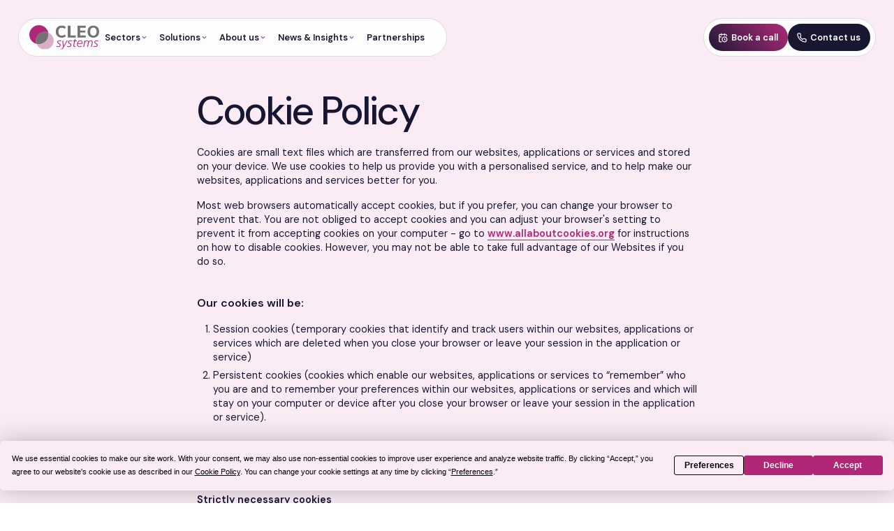

--- FILE ---
content_type: text/html; charset=utf-8
request_url: https://cleosystems.com/cookie-policy/
body_size: 15290
content:



<!DOCTYPE html>
<html class="no-js" lang="en">
	<head>
		<script>document.documentElement.classList.replace("no-js", "js");</script>
		
<!-- PageScripts -->
<!-- Google Search Console Verification  -->
<meta name="google-site-verification" content="DCGX3_ekNOSJQDHbqzw2p_EtSYGGRcsg7qtvpSwNqzs" /> 
<!-- /Google Search Console Verification  -->
<!-- Termly -->
<script src="https://app.termly.io/resource-blocker/c5be065f-93f0-4570-ad6a-ade52b77bd31?autoBlock=on"></script>
<!-- /Termly -->
<!-- Google Tag Manager (Head) -->
<!-- Google Tag Manager -->
<script>(function(w,d,s,l,i){w[l]=w[l]||[];w[l].push({'gtm.start':
new Date().getTime(),event:'gtm.js'});var f=d.getElementsByTagName(s)[0],
j=d.createElement(s),dl=l!='dataLayer'?'&l='+l:'';j.async=true;j.src=
'https://www.googletagmanager.com/gtm.js?id='+i+dl;f.parentNode.insertBefore(j,f);
})(window,document,'script','dataLayer','GTM-MD8M2R9W');</script>
<!-- End Google Tag Manager -->
<!-- /Google Tag Manager (Head) -->
<!-- /PageScripts -->

		
<meta charset="utf-8" />
<meta name="viewport" content="width=device-width" />
<title>CLEO Systems - Cookie Policy</title>


	<link rel="canonical" href="https://cleosystems.com/cookie-policy/" />

	<meta name="robots" content="all" />

<meta property="og:type" content="website" />
<meta property="og:title" content="CLEO Systems - Cookie Policy" />

	<meta property="og:url" content="https://cleosystems.com/cookie-policy/" />





		<link rel="icon" type="image/png" sizes="96x96" href="/favicon-96x96.png" />
<link rel="icon" type="image/svg+xml" href="/favicon.svg" />
<link rel="shortcut icon" href="/favicon.ico" />
<link rel="apple-touch-icon" sizes="180x180" href="/apple-touch-icon.png" />
<meta name="apple-mobile-web-app-title" content="CLEO systems" />
<link rel="manifest" href="/site.webmanifest" />
<meta name="theme-color" content="#FBEBF5">
		<link rel="preconnect" href="https://fonts.googleapis.com">
		<link rel="preconnect" crossorigin href="https://fonts.gstatic.com">
		<link rel="preload" as="style" href="https://fonts.googleapis.com/css2?family=DM&#x2B;Sans:ital,opsz,wght@0,9..40,100..1000;1,9..40,100..1000&amp;family=Playwrite&#x2B;HU:wght@100..400&amp;display=swap">
		<link rel="stylesheet" href="https://fonts.googleapis.com/css2?family=DM&#x2B;Sans:ital,opsz,wght@0,9..40,100..1000;1,9..40,100..1000&amp;family=Playwrite&#x2B;HU:wght@100..400&amp;display=swap">
		
		
			<link rel="preload" as="style" href="/assets/main-DSfE7zsF.css" />
			<link rel="stylesheet" href="/assets/main-DSfE7zsF.css" />
			<script type="module" data-ot-ignore defer src="/assets/main-BCt4Mds8.js"></script>
		
		
<!-- PageScripts -->
<!-- /PageScripts -->

	</head>

	<body>
		
<a id="skip-link" class="button button-sm button-blue-dark fixed z-skip-link top-2.5 left-1/2 -translate-x-1/2 opacity-0 transition-none pointer-events-none outline-none focus-visible:opacity-100 focus-visible:pointer-events-auto" href="#main-content" data-lenis-ignore>
	Skip to content
</a>

		
<!-- PageScripts -->
<!-- Google Tag Manager (Body) -->
<!-- Google Tag Manager (noscript) -->
<noscript><iframe src="https://www.googletagmanager.com/ns.html?id=GTM-MD8M2R9W"
height="0" width="0" style="display:none;visibility:hidden"></iframe></noscript>
<!-- End Google Tag Manager (noscript) -->
<!-- /Google Tag Manager (Body) -->
<!-- /PageScripts -->

		
<header is="site-header" class="site-header">
	<div class="container">
		<div class="relative flex gap-7.5 h-header items-center">
			<div class="flex items-center gap-7.5 px-3.75 py-2.25 lg:pl-5 lg:pr-7.5 lg:py-3 rounded-full ring-1 ring-inset ring-blue-dark/15 theme-white bg-theme text-theme pointer-events-auto">
				<a class="block select-none" href="/">
						<img class="block w-auto h-7 lg:h-11" src="/media/f2kiivuy/full-colour.svg" width="122" height="44" alt="Full Colour" />
				</a>
				
	<nav class="-lg:hidden" aria-label="Main">
		<ul class="flex items-center gap-2 break-normal">
				<li>
						<details is="details-transition" class="group/nav" name="nav">
							<summary class="block rounded-full before:fixed before:-z-1 before:top-0 before:left-0 before:w-full before:h-dvh before:bg-blue-dark/50 before:opacity-0 before:invisible before:pointer-events-none before:transition-[opacity,visibility] before:duration-500 before:ease-linear group-transitioning/nav:before:pointer-events-auto group-transitioning/nav:before:visible group-transitioning/nav:before:opacity-100">
								<span class="button button-nav">
									<span class="button__text" data-button-text="Sectors">Sectors</span>
									<span class="button__icon will-change-transform" aria-hidden="true">
										<i class="symbol-chevron group-transitioning/nav:-scale-y-100"></i>
									</span>
								</span>
							</summary>
							<div class="absolute top-full left-0 rounded-14 max-w-full max-h-sah overflow-hidden z-0 opacity-0 translate-y-5 transition-[opacity,transform] duration-500 will-change-transform group-transitioning/nav:opacity-100 group-transitioning/nav:translate-y-0 group-transitioning/nav:z-10" data-lenis-prevent>
								<div class="overflow-auto scrollbar-thin max-h-sah">
									<div class="flex">
										<div class="relative w-[18.4375rem] flex-none bg-white p-8">
												<i class="symbol-reception size-15 bg-gradient-light mb-3" aria-hidden="true"></i>
												<span class="block text-h4 mb-3">Sectors</span>
												<span class="block text-small">We support a range of healthcare settings, adapting to the unique needs of each service and community.</span>
												


<a class="button button-cta mt-7.5 before:absolute before:inset-0" href="/sectors/">
	<span class="button__text" data-button-text="View all sectors">View all sectors</span>
	<span class="button__icon" aria-hidden="true">
		<i class="symbol-arrow"></i>
	</span>
</a>

										</div>
										<div class="flex flex-col p-8 bg-pink-light">
											<span class="eyebrow">Our sectors</span>
											<ul class="flex gap-y-6 -ml-6 flex-wrap h-full">
													<li class="pl-6 w-subnav">
														<div class="h-full rounded-8 focus-visible-within:focus-outline">
															<div class="relative h-full p-6 ring-1 ring-inset ring-blue-dark/15 rounded-8 overflow-hidden bg-white bg-theme text-theme">
																	<i class="symbol-plus size-10 bg-gradient-light mb-8" aria-hidden="true"></i>
																


<a class="button button-cta button-cta-sm text-h5 w-full justify-between outline-none after:absolute after:inset-0" href="/sectors/urgent-care/">
	<span class="button__text" data-button-text="Urgent Care">Urgent Care</span>
	<span class="button__icon" aria-hidden="true">
		<i class="symbol-arrow"></i>
	</span>
</a>

																<span class="block mt-4 text-small">Empowering Urgent Care, NHS 111, CAS, and UTCs.</span>
															</div>
														</div>
													</li>
													<li class="pl-6 w-subnav">
														<div class="h-full rounded-8 focus-visible-within:focus-outline">
															<div class="relative h-full p-6 ring-1 ring-inset ring-blue-dark/15 rounded-8 overflow-hidden bg-white bg-theme text-theme">
																	<i class="symbol-plus size-10 bg-gradient-light mb-8" aria-hidden="true"></i>
																


<a class="button button-cta button-cta-sm text-h5 w-full justify-between outline-none after:absolute after:inset-0" href="/sectors/sdec-same-day-emergency-care/">
	<span class="button__text" data-button-text="SDEC (Same Day Emergency Care)">SDEC (Same Day Emergency Care)</span>
	<span class="button__icon" aria-hidden="true">
		<i class="symbol-arrow"></i>
	</span>
</a>

																<span class="block mt-4 text-small">Supporting SDEC units with digital tools that streamline referrals.</span>
															</div>
														</div>
													</li>
													<li class="pl-6 w-subnav">
														<div class="h-full rounded-8 focus-visible-within:focus-outline">
															<div class="relative h-full p-6 ring-1 ring-inset ring-blue-dark/15 rounded-8 overflow-hidden bg-white bg-theme text-theme">
																	<i class="symbol-plus size-10 bg-gradient-light mb-8" aria-hidden="true"></i>
																


<a class="button button-cta button-cta-sm text-h5 w-full justify-between outline-none after:absolute after:inset-0" href="/sectors/ambulance-services/" target="_blank" rel="noopener noreferrer">
	<span class="button__text" data-button-text="Ambulance Services">Ambulance Services</span>
	<span class="button__icon" aria-hidden="true">
		<i class="symbol-arrow"></i>
	</span>
</a>

																<span class="block mt-4 text-small">The HCP Portal - Supporting Ambulance Crews and Patients</span>
															</div>
														</div>
													</li>
													<li class="pl-6 w-subnav">
														<div class="h-full rounded-8 focus-visible-within:focus-outline">
															<div class="relative h-full p-6 ring-1 ring-inset ring-blue-dark/15 rounded-8 overflow-hidden bg-white bg-theme text-theme">
																	<i class="symbol-plus size-10 bg-gradient-light mb-8" aria-hidden="true"></i>
																


<a class="button button-cta button-cta-sm text-h5 w-full justify-between outline-none after:absolute after:inset-0" href="/sectors/nhs-trust-outpatients/">
	<span class="button__text" data-button-text="NHS Trust Outpatients">NHS Trust Outpatients</span>
	<span class="button__icon" aria-hidden="true">
		<i class="symbol-arrow"></i>
	</span>
</a>

																<span class="block mt-4 text-small">Transforming outpatient care with digital tools that drive efficiency.</span>
															</div>
														</div>
													</li>
													<li class="pl-6 w-subnav">
														<div class="h-full rounded-8 focus-visible-within:focus-outline">
															<div class="relative h-full p-6 ring-1 ring-inset ring-blue-dark/15 rounded-8 overflow-hidden bg-white bg-theme text-theme">
																	<i class="symbol-plus size-10 bg-gradient-light mb-8" aria-hidden="true"></i>
																


<a class="button button-cta button-cta-sm text-h5 w-full justify-between outline-none after:absolute after:inset-0" href="/sectors/community-pharmacy/">
	<span class="button__text" data-button-text="Community Pharmacy">Community Pharmacy</span>
	<span class="button__icon" aria-hidden="true">
		<i class="symbol-arrow"></i>
	</span>
</a>

																<span class="block mt-4 text-small">Digital solutions designed for independent prescribing pharmacists</span>
															</div>
														</div>
													</li>
													<li class="pl-6 w-subnav">
														<div class="h-full rounded-8 focus-visible-within:focus-outline">
															<div class="relative h-full p-6 ring-1 ring-inset ring-blue-dark/15 rounded-8 overflow-hidden bg-white bg-theme text-theme">
																	<i class="symbol-plus size-10 bg-gradient-light mb-8" aria-hidden="true"></i>
																


<a class="button button-cta button-cta-sm text-h5 w-full justify-between outline-none after:absolute after:inset-0" href="/sectors/independent-sector-providers/">
	<span class="button__text" data-button-text="Independent Sector Providers">Independent Sector Providers</span>
	<span class="button__icon" aria-hidden="true">
		<i class="symbol-arrow"></i>
	</span>
</a>

																<span class="block mt-4 text-small">Digital prescribing solution tailored for independent providers.</span>
															</div>
														</div>
													</li>
											</ul>
										</div>
									</div>
								</div>
							</div>
						</details>
				</li>
				<li>
						<details is="details-transition" class="group/nav" name="nav">
							<summary class="block rounded-full before:fixed before:-z-1 before:top-0 before:left-0 before:w-full before:h-dvh before:bg-blue-dark/50 before:opacity-0 before:invisible before:pointer-events-none before:transition-[opacity,visibility] before:duration-500 before:ease-linear group-transitioning/nav:before:pointer-events-auto group-transitioning/nav:before:visible group-transitioning/nav:before:opacity-100">
								<span class="button button-nav">
									<span class="button__text" data-button-text="Solutions">Solutions</span>
									<span class="button__icon will-change-transform" aria-hidden="true">
										<i class="symbol-chevron group-transitioning/nav:-scale-y-100"></i>
									</span>
								</span>
							</summary>
							<div class="absolute top-full left-0 rounded-14 max-w-full max-h-sah overflow-hidden z-0 opacity-0 translate-y-5 transition-[opacity,transform] duration-500 will-change-transform group-transitioning/nav:opacity-100 group-transitioning/nav:translate-y-0 group-transitioning/nav:z-10" data-lenis-prevent>
								<div class="overflow-auto scrollbar-thin max-h-sah">
									<div class="flex">
										<div class="relative w-[18.4375rem] flex-none bg-white p-8">
												<i class="symbol-desktop size-15 bg-gradient-light mb-3" aria-hidden="true"></i>
												<span class="block text-h4 mb-3">Solutions</span>
												<span class="block text-small">Our digital solutions enable you to deliver life-saving frontline services where they are needed most.</span>
												


<a class="button button-cta mt-7.5 before:absolute before:inset-0" href="/solutions/">
	<span class="button__text" data-button-text="View all solutions">View all solutions</span>
	<span class="button__icon" aria-hidden="true">
		<i class="symbol-arrow"></i>
	</span>
</a>

										</div>
										<div class="flex flex-col p-8 bg-pink-light">
											<span class="eyebrow">Our solutions</span>
											<ul class="flex gap-y-6 -ml-6 flex-wrap h-full">
													<li class="pl-6 w-subnav">
														<div class="h-full rounded-8 focus-visible-within:focus-outline">
															<div class="relative h-full p-6 ring-1 ring-inset ring-blue-dark/15 rounded-8 overflow-hidden bg-white bg-theme text-theme">
																	<i class="symbol-reception size-10 bg-gradient-light mb-8" aria-hidden="true"></i>
																


<a class="button button-cta button-cta-sm text-h5 w-full justify-between outline-none after:absolute after:inset-0" href="/solutions/cleo-eps/">
	<span class="button__text" data-button-text="CLEO EPS">CLEO EPS</span>
	<span class="button__icon" aria-hidden="true">
		<i class="symbol-arrow"></i>
	</span>
</a>

																<span class="block mt-4 text-small">A standalone Electronic Prescribing Solution.</span>
															</div>
														</div>
													</li>
													<li class="pl-6 w-subnav">
														<div class="h-full rounded-8 focus-visible-within:focus-outline">
															<div class="relative h-full p-6 ring-1 ring-inset ring-blue-dark/15 rounded-8 overflow-hidden bg-white bg-theme text-theme">
																	<i class="symbol-add-person size-10 bg-gradient-light mb-8" aria-hidden="true"></i>
																


<a class="button button-cta button-cta-sm text-h5 w-full justify-between outline-none after:absolute after:inset-0" href="/solutions/cleo-urgent-care/">
	<span class="button__text" data-button-text="CLEO Urgent Care">CLEO Urgent Care</span>
	<span class="button__icon" aria-hidden="true">
		<i class="symbol-arrow"></i>
	</span>
</a>

																<span class="block mt-4 text-small">A comprehensive Patient Management System.</span>
															</div>
														</div>
													</li>
													<li class="pl-6 w-subnav">
														<div class="h-full rounded-8 focus-visible-within:focus-outline">
															<div class="relative h-full p-6 ring-1 ring-inset ring-blue-dark/15 rounded-8 overflow-hidden bg-white bg-theme text-theme">
																	<i class="symbol-phone size-10 bg-gradient-light mb-8" aria-hidden="true"></i>
																


<a class="button button-cta button-cta-sm text-h5 w-full justify-between outline-none after:absolute after:inset-0" href="/solutions/cleo-cas/">
	<span class="button__text" data-button-text="CLEO CAS">CLEO CAS</span>
	<span class="button__icon" aria-hidden="true">
		<i class="symbol-arrow"></i>
	</span>
</a>

																<span class="block mt-4 text-small">Direct appointment booking into in-hours GP practices.</span>
															</div>
														</div>
													</li>
													<li class="pl-6 w-subnav">
														<div class="h-full rounded-8 focus-visible-within:focus-outline">
															<div class="relative h-full p-6 ring-1 ring-inset ring-blue-dark/15 rounded-8 overflow-hidden bg-white bg-theme text-theme">
																	<i class="symbol-settings size-10 bg-gradient-light mb-8" aria-hidden="true"></i>
																


<a class="button button-cta button-cta-sm text-h5 w-full justify-between outline-none after:absolute after:inset-0" href="/solutions/cleo-utc/">
	<span class="button__text" data-button-text="CLEO UTC">CLEO UTC</span>
	<span class="button__icon" aria-hidden="true">
		<i class="symbol-arrow"></i>
	</span>
</a>

																<span class="block mt-4 text-small">Digitally support UTC front doors with a safe, structured clinical workflow.</span>
															</div>
														</div>
													</li>
													<li class="pl-6 w-subnav">
														<div class="h-full rounded-8 focus-visible-within:focus-outline">
															<div class="relative h-full p-6 ring-1 ring-inset ring-blue-dark/15 rounded-8 overflow-hidden bg-white bg-theme text-theme">
																	<i class="symbol-device-security size-10 bg-gradient-light mb-8" aria-hidden="true"></i>
																


<a class="button button-cta button-cta-sm text-h5 w-full justify-between outline-none after:absolute after:inset-0" href="/solutions/cleo-virtual-waiting-room/">
	<span class="button__text" data-button-text="CLEO Virtual Waiting Room">CLEO Virtual Waiting Room</span>
	<span class="button__icon" aria-hidden="true">
		<i class="symbol-arrow"></i>
	</span>
</a>

																<span class="block mt-4 text-small">Intelligently automating and streamlining patient flow.</span>
															</div>
														</div>
													</li>
											</ul>
										</div>
									</div>
								</div>
							</div>
						</details>
				</li>
				<li>
						<details is="details-transition" class="group/nav" name="nav">
							<summary class="block rounded-full before:fixed before:-z-1 before:top-0 before:left-0 before:w-full before:h-dvh before:bg-blue-dark/50 before:opacity-0 before:invisible before:pointer-events-none before:transition-[opacity,visibility] before:duration-500 before:ease-linear group-transitioning/nav:before:pointer-events-auto group-transitioning/nav:before:visible group-transitioning/nav:before:opacity-100">
								<span class="button button-nav">
									<span class="button__text" data-button-text="About us">About us</span>
									<span class="button__icon will-change-transform" aria-hidden="true">
										<i class="symbol-chevron group-transitioning/nav:-scale-y-100"></i>
									</span>
								</span>
							</summary>
							<div class="absolute top-full left-0 rounded-14 max-w-full max-h-sah overflow-hidden z-0 opacity-0 translate-y-5 transition-[opacity,transform] duration-500 will-change-transform group-transitioning/nav:opacity-100 group-transitioning/nav:translate-y-0 group-transitioning/nav:z-10" data-lenis-prevent>
								<div class="overflow-auto scrollbar-thin max-h-sah">
									<div class="flex">
										<div class="relative w-[18.4375rem] flex-none bg-white p-8">
												<i class="symbol-global size-15 bg-gradient-light mb-3" aria-hidden="true"></i>
												<span class="block text-h4 mb-3">About us</span>
												<span class="block text-small">We&#x2019;re a purpose-driven team, committed to transforming urgent and emergency care through innovation.</span>
												


<a class="button button-cta mt-7.5 before:absolute before:inset-0" href="/about-us/">
	<span class="button__text" data-button-text="Explore about us">Explore about us</span>
	<span class="button__icon" aria-hidden="true">
		<i class="symbol-arrow"></i>
	</span>
</a>

										</div>
										<div class="flex flex-col p-8 bg-pink-light">
											<span class="eyebrow">Who we are</span>
											<ul class="flex gap-y-6 -ml-6 flex-wrap h-full">
													<li class="pl-6 w-subnav">
														<div class="h-full rounded-8 focus-visible-within:focus-outline">
															<div class="relative h-full p-6 ring-1 ring-inset ring-blue-dark/15 rounded-8 overflow-hidden bg-white bg-theme text-theme">
																	<i class="symbol-reception size-10 bg-gradient-light mb-8" aria-hidden="true"></i>
																


<a class="button button-cta button-cta-sm text-h5 w-full justify-between outline-none after:absolute after:inset-0" href="/about-us/meet-our-team/">
	<span class="button__text" data-button-text="Meet our Team">Meet our Team</span>
	<span class="button__icon" aria-hidden="true">
		<i class="symbol-arrow"></i>
	</span>
</a>

																<span class="block mt-4 text-small">Our dedicated team of experts is why customers stay with us.</span>
															</div>
														</div>
													</li>
													<li class="pl-6 w-subnav">
														<div class="h-full rounded-8 focus-visible-within:focus-outline">
															<div class="relative h-full p-6 ring-1 ring-inset ring-blue-dark/15 rounded-8 overflow-hidden bg-white bg-theme text-theme">
																	<i class="symbol-add-person size-10 bg-gradient-light mb-8" aria-hidden="true"></i>
																


<a class="button button-cta button-cta-sm text-h5 w-full justify-between outline-none after:absolute after:inset-0" href="/about-us/careers/">
	<span class="button__text" data-button-text="Careers">Careers</span>
	<span class="button__icon" aria-hidden="true">
		<i class="symbol-arrow"></i>
	</span>
</a>

																<span class="block mt-4 text-small">Grow and thrive as part of our wonderful team.</span>
															</div>
														</div>
													</li>
													<li class="pl-6 w-subnav">
														<div class="h-full rounded-8 focus-visible-within:focus-outline">
															<div class="relative h-full p-6 ring-1 ring-inset ring-blue-dark/15 rounded-8 overflow-hidden bg-white bg-theme text-theme">
																	<i class="symbol-growth size-10 bg-gradient-light mb-8" aria-hidden="true"></i>
																


<a class="button button-cta button-cta-sm text-h5 w-full justify-between outline-none after:absolute after:inset-0" href="/about-us/sustainability/">
	<span class="button__text" data-button-text="Sustainability">Sustainability</span>
	<span class="button__icon" aria-hidden="true">
		<i class="symbol-arrow"></i>
	</span>
</a>

																<span class="block mt-4 text-small">Working together for a greener future in digital healthcare.</span>
															</div>
														</div>
													</li>
											</ul>
										</div>
									</div>
								</div>
							</div>
						</details>
				</li>
				<li>
						<details is="details-transition" class="group/nav" name="nav">
							<summary class="block rounded-full before:fixed before:-z-1 before:top-0 before:left-0 before:w-full before:h-dvh before:bg-blue-dark/50 before:opacity-0 before:invisible before:pointer-events-none before:transition-[opacity,visibility] before:duration-500 before:ease-linear group-transitioning/nav:before:pointer-events-auto group-transitioning/nav:before:visible group-transitioning/nav:before:opacity-100">
								<span class="button button-nav">
									<span class="button__text" data-button-text="News &amp; Insights">News &amp; Insights</span>
									<span class="button__icon will-change-transform" aria-hidden="true">
										<i class="symbol-chevron group-transitioning/nav:-scale-y-100"></i>
									</span>
								</span>
							</summary>
							<div class="absolute top-full left-0 rounded-14 max-w-full max-h-sah overflow-hidden z-0 opacity-0 translate-y-5 transition-[opacity,transform] duration-500 will-change-transform group-transitioning/nav:opacity-100 group-transitioning/nav:translate-y-0 group-transitioning/nav:z-10" data-lenis-prevent>
								<div class="overflow-auto scrollbar-thin max-h-sah">
									<div class="flex">
										<div class="relative w-[18.4375rem] flex-none bg-white p-8">
												<i class="symbol-magnifying-glass size-15 bg-gradient-light mb-3" aria-hidden="true"></i>
												<span class="block text-h4 mb-3">News &amp; Insights</span>
												<span class="block text-small">Explore the latest updates, expert insights, and events shaping the future of digital healthcare.</span>
												


<a class="button button-cta mt-7.5 before:absolute before:inset-0" href="/news-insights/">
	<span class="button__text" data-button-text="View all">View all</span>
	<span class="button__icon" aria-hidden="true">
		<i class="symbol-arrow"></i>
	</span>
</a>

										</div>
										<div class="flex flex-col p-8 bg-pink-light">
											<span class="eyebrow">Our insights</span>
											<ul class="flex gap-y-6 -ml-6 flex-wrap h-full">
													<li class="pl-6 w-subnav">
														<div class="h-full rounded-8 focus-visible-within:focus-outline">
															<div class="relative h-full p-6 ring-1 ring-inset ring-blue-dark/15 rounded-8 overflow-hidden bg-white bg-theme text-theme">
																	<i class="symbol-application size-10 bg-gradient-light mb-8" aria-hidden="true"></i>
																


<a class="button button-cta button-cta-sm text-h5 w-full justify-between outline-none after:absolute after:inset-0" href="/news/">
	<span class="button__text" data-button-text="News">News</span>
	<span class="button__icon" aria-hidden="true">
		<i class="symbol-arrow"></i>
	</span>
</a>

																<span class="block mt-4 text-small">Explore the latest news, expert perspectives shaping healthcare innovation.</span>
															</div>
														</div>
													</li>
													<li class="pl-6 w-subnav">
														<div class="h-full rounded-8 focus-visible-within:focus-outline">
															<div class="relative h-full p-6 ring-1 ring-inset ring-blue-dark/15 rounded-8 overflow-hidden bg-white bg-theme text-theme">
																	<i class="symbol-application size-10 bg-gradient-light mb-8" aria-hidden="true"></i>
																


<a class="button button-cta button-cta-sm text-h5 w-full justify-between outline-none after:absolute after:inset-0" href="/case-studies/">
	<span class="button__text" data-button-text="Case Studies">Case Studies</span>
	<span class="button__icon" aria-hidden="true">
		<i class="symbol-arrow"></i>
	</span>
</a>

																<span class="block mt-4 text-small">Discover the transformative digital solutions CLEO has delivered for our customers.</span>
															</div>
														</div>
													</li>
													<li class="pl-6 w-subnav">
														<div class="h-full rounded-8 focus-visible-within:focus-outline">
															<div class="relative h-full p-6 ring-1 ring-inset ring-blue-dark/15 rounded-8 overflow-hidden bg-white bg-theme text-theme">
																	<i class="symbol-application size-10 bg-gradient-light mb-8" aria-hidden="true"></i>
																


<a class="button button-cta button-cta-sm text-h5 w-full justify-between outline-none after:absolute after:inset-0" href="/cleo-vlogs/">
	<span class="button__text" data-button-text="CLEO Vlogs">CLEO Vlogs</span>
	<span class="button__icon" aria-hidden="true">
		<i class="symbol-arrow"></i>
	</span>
</a>

																<span class="block mt-4 text-small">Take a few moments to enjoy our new vlog series! </span>
															</div>
														</div>
													</li>
													<li class="pl-6 w-subnav">
														<div class="h-full rounded-8 focus-visible-within:focus-outline">
															<div class="relative h-full p-6 ring-1 ring-inset ring-blue-dark/15 rounded-8 overflow-hidden bg-white bg-theme text-theme">
																	<i class="symbol-application size-10 bg-gradient-light mb-8" aria-hidden="true"></i>
																


<a class="button button-cta button-cta-sm text-h5 w-full justify-between outline-none after:absolute after:inset-0" href="/events/">
	<span class="button__text" data-button-text="Events">Events</span>
	<span class="button__icon" aria-hidden="true">
		<i class="symbol-arrow"></i>
	</span>
</a>

																<span class="block mt-4 text-small">Join us at the biggest healthcare events.</span>
															</div>
														</div>
													</li>
											</ul>
										</div>
									</div>
								</div>
							</div>
						</details>
				</li>
				<li>
						<a class="button button-nav" href="/partnerships/">
							<span class="button__text" data-button-text="Partnerships">Partnerships</span>
						</a>
				</li>
		</ul>
	</nav>

			</div>
				<ul class="-lg:hidden flex items-center gap-4 ml-auto p-2.5 rounded-full ring-1 ring-inset ring-blue-dark/15 theme-white bg-theme text-theme pointer-events-auto">
						<li>
							


<a class="button " href="/book-a-call/">
		<span class="button__icon" aria-hidden="true">
			<i class="symbol-calendar"></i>
		</span>
	<span class="button__text" data-button-text="Book a call">Book a call</span>
</a>

						</li>
						<li>
							


<a class="button button-blue-dark" href="/contact-us/">
		<span class="button__icon" aria-hidden="true">
			<i class="symbol-phone"></i>
		</span>
	<span class="button__text" data-button-text="Contact us">Contact us</span>
</a>

						</li>
				</ul>
			
	<nav class="lg:hidden select-none ml-auto" aria-label="Main">
		<details is="details-transition" class="group/menu" name="nav">
			<summary class="flex items-center gap-1 px-3.75 h-11.5 rounded-full ring-1 ring-inset -outline-offset-5 ring-blue-dark/15 theme-white bg-theme text-theme pointer-events-auto before:fixed before:-z-1 before:top-0 before:left-0 before:w-full before:h-dvh before:bg-blue-dark/50 before:opacity-0 before:cursor-default before:pointer-events-none before:transition-opacity before:ease-nav before:duration-500 group-transitioning/menu:before:opacity-100 group-transitioning/menu:before:pointer-events-auto">
				<svg class="size-5" viewBox="0 0 20 20" fill="none" xmlns="http://www.w3.org/2000/svg" aria-hidden="true">
					<path class="origin-center transition-[transform,opacity] duration-300 ease-nav group-transitioning/menu:scale-x-0 group-transitioning/menu:opacity-0" d="M4.75 6H14.75" stroke="url(#menu_gradient)" stroke-width="1.5" stroke-linecap="round" stroke-linejoin="round"/>
					<path class="origin-center transition-transform duration-300 ease-nav group-transitioning/menu:rotate-45" d="M4.75 10H14.75" stroke="url(#menu_gradient)" stroke-width="1.5" stroke-linecap="round" stroke-linejoin="round"/>
					<path class="origin-center invisible transition-[transform,visibility] duration-300 ease-nav group-transitioning/menu:-rotate-45 group-transitioning/menu:visible" d="M4.75 10H14.75" stroke="url(#menu_gradient)" stroke-width="1.5" stroke-linecap="round" stroke-linejoin="round"/>
					<path class="origin-center transition-[transform,opacity] duration-300 ease-nav group-transitioning/menu:scale-x-0 group-transitioning/menu:opacity-0" d="M4.75 14H14.75" stroke="url(#menu_gradient)" stroke-width="1.5" stroke-linecap="round" stroke-linejoin="round"/>
					<defs>
						<linearGradient id="menu_gradient" x1="15.5" y1="5.25" x2="6.17079" y2="16.5433" gradientUnits="userSpaceOnUse">
							<stop stop-color="#947EFF"/>
							<stop offset="1" stop-color="#B02775"/>
						</linearGradient>
					</defs>
				</svg>
				<span class="text-nav">Menu</span>
			</summary>
			<div class="fixed -z-1 top-0 left-0 w-cqw h-dvh pt-20 transition-clip duration-500 ease-nav clip-r-full menu-transitioning:clip-0 theme-gradient bg-theme text-theme pointer-events-auto" data-lenis-prevent>
				<div class="relative h-full invisible opacity-0 transition-[transform,visibility,opacity] ease-nav duration-500 menu-transitioning:opacity-100 menu-transitioning:visible js:submenu-transitioning:invisible js:submenu-transitioning:-translate-x-full">
					<div class="flex flex-col gap-10 h-full pt-20 pb-7.5 px-gutter overflow-x-hidden overflow-y-auto overscroll-none scrollbar-thin">
						<ul class="grid gap-6">
								<li>
										<details is="details-transition" class="group/submenu" name="submenu">
											<summary class="flex items-center gap-5">
												<span class="block text-h3">Sectors</span>
												<span class="flex-none grid place-items-center size-6.25 ml-auto bg-white rounded-full overflow-hidden -rotate-90" aria-hidden="true">
													<i class="symbol-chevron bg-pink size-5"></i>
												</span>
											</summary>
											<div class="js:absolute top-0 left-full w-full h-full js:px-gutter py-7.5 overflow-auto overscroll-none scrollbar-thin invisible transition-visibility duration-500 group-transitioning/submenu:visible">
												<button class="no-js:hidden flex items-center gap-2 mb-7.5 text-button" type="button" data-submenu-back>
													<span class="flex-none grid place-items-center size-3.5 ml-auto bg-white rounded-full overflow-hidden rotate-90" aria-hidden="true">
														<i class="symbol-chevron bg-pink size-3.5"></i>
													</span>
													<span>Back to Main Menu</span>
												</button>
												<div class="rounded-6 overflow-hidden">
													<div class="relative px-4.5 pt-6 pb-7 theme-white bg-theme text-theme">
														<div class="flex items-center gap-4.5 mb-3.5">
																<span class="block text-h3">Sectors</span>
																<i class="symbol-reception size-10 bg-gradient-light flex-none ml-auto" aria-hidden="true"></i>
														</div>
															<span class="block text-small">We support a range of healthcare settings, adapting to the unique needs of each service and community.</span>
															


<a class="button button-cta mt-7.5 before:absolute before:inset-0" href="/sectors/">
	<span class="button__text" data-button-text="View all sectors">View all sectors</span>
	<span class="button__icon" aria-hidden="true">
		<i class="symbol-arrow"></i>
	</span>
</a>

													</div>
													<div class="px-4.5 pt-6 pb-7 theme-pink-light bg-theme text-theme">
														<span class="eyebrow">Our sectors</span>
														<ul class="grid gap-6 flex-wrap">
																<li class="relative flex gap-4.5 items-start">
																		<i class="symbol-plus size-10 bg-gradient-light flex-none mb-8" aria-hidden="true"></i>
																	<div>
																		<a class="block w-fit text-h4 after:absolute after:inset-0" href="/sectors/urgent-care/">Urgent Care</a>
																		<span class="block mt-2 text-small">Empowering Urgent Care, NHS 111, CAS, and UTCs.</span>
																	</div>
																	<span class="flex-none grid place-items-center size-6.25 ml-auto bg-blue-dark rounded-full overflow-hidden -rotate-90" aria-hidden="true">
																		<i class="symbol-chevron bg-white size-5"></i>
																	</span>
																</li>
																<li class="relative flex gap-4.5 items-start">
																		<i class="symbol-plus size-10 bg-gradient-light flex-none mb-8" aria-hidden="true"></i>
																	<div>
																		<a class="block w-fit text-h4 after:absolute after:inset-0" href="/sectors/sdec-same-day-emergency-care/">SDEC (Same Day Emergency Care)</a>
																		<span class="block mt-2 text-small">Supporting SDEC units with digital tools that streamline referrals.</span>
																	</div>
																	<span class="flex-none grid place-items-center size-6.25 ml-auto bg-blue-dark rounded-full overflow-hidden -rotate-90" aria-hidden="true">
																		<i class="symbol-chevron bg-white size-5"></i>
																	</span>
																</li>
																<li class="relative flex gap-4.5 items-start">
																		<i class="symbol-plus size-10 bg-gradient-light flex-none mb-8" aria-hidden="true"></i>
																	<div>
																		<a class="block w-fit text-h4 after:absolute after:inset-0" href="/sectors/ambulance-services/" target="_blank" rel="noopener noreferrer">Ambulance Services</a>
																		<span class="block mt-2 text-small">The HCP Portal - Supporting Ambulance Crews and Patients</span>
																	</div>
																	<span class="flex-none grid place-items-center size-6.25 ml-auto bg-blue-dark rounded-full overflow-hidden -rotate-90" aria-hidden="true">
																		<i class="symbol-chevron bg-white size-5"></i>
																	</span>
																</li>
																<li class="relative flex gap-4.5 items-start">
																		<i class="symbol-plus size-10 bg-gradient-light flex-none mb-8" aria-hidden="true"></i>
																	<div>
																		<a class="block w-fit text-h4 after:absolute after:inset-0" href="/sectors/nhs-trust-outpatients/">NHS Trust Outpatients</a>
																		<span class="block mt-2 text-small">Transforming outpatient care with digital tools that drive efficiency.</span>
																	</div>
																	<span class="flex-none grid place-items-center size-6.25 ml-auto bg-blue-dark rounded-full overflow-hidden -rotate-90" aria-hidden="true">
																		<i class="symbol-chevron bg-white size-5"></i>
																	</span>
																</li>
																<li class="relative flex gap-4.5 items-start">
																		<i class="symbol-plus size-10 bg-gradient-light flex-none mb-8" aria-hidden="true"></i>
																	<div>
																		<a class="block w-fit text-h4 after:absolute after:inset-0" href="/sectors/community-pharmacy/">Community Pharmacy</a>
																		<span class="block mt-2 text-small">Digital solutions designed for independent prescribing pharmacists</span>
																	</div>
																	<span class="flex-none grid place-items-center size-6.25 ml-auto bg-blue-dark rounded-full overflow-hidden -rotate-90" aria-hidden="true">
																		<i class="symbol-chevron bg-white size-5"></i>
																	</span>
																</li>
																<li class="relative flex gap-4.5 items-start">
																		<i class="symbol-plus size-10 bg-gradient-light flex-none mb-8" aria-hidden="true"></i>
																	<div>
																		<a class="block w-fit text-h4 after:absolute after:inset-0" href="/sectors/independent-sector-providers/">Independent Sector Providers</a>
																		<span class="block mt-2 text-small">Digital prescribing solution tailored for independent providers.</span>
																	</div>
																	<span class="flex-none grid place-items-center size-6.25 ml-auto bg-blue-dark rounded-full overflow-hidden -rotate-90" aria-hidden="true">
																		<i class="symbol-chevron bg-white size-5"></i>
																	</span>
																</li>
														</ul>
													</div>
												</div>
											</div>
										</details>
								</li>
								<li>
										<details is="details-transition" class="group/submenu" name="submenu">
											<summary class="flex items-center gap-5">
												<span class="block text-h3">Solutions</span>
												<span class="flex-none grid place-items-center size-6.25 ml-auto bg-white rounded-full overflow-hidden -rotate-90" aria-hidden="true">
													<i class="symbol-chevron bg-pink size-5"></i>
												</span>
											</summary>
											<div class="js:absolute top-0 left-full w-full h-full js:px-gutter py-7.5 overflow-auto overscroll-none scrollbar-thin invisible transition-visibility duration-500 group-transitioning/submenu:visible">
												<button class="no-js:hidden flex items-center gap-2 mb-7.5 text-button" type="button" data-submenu-back>
													<span class="flex-none grid place-items-center size-3.5 ml-auto bg-white rounded-full overflow-hidden rotate-90" aria-hidden="true">
														<i class="symbol-chevron bg-pink size-3.5"></i>
													</span>
													<span>Back to Main Menu</span>
												</button>
												<div class="rounded-6 overflow-hidden">
													<div class="relative px-4.5 pt-6 pb-7 theme-white bg-theme text-theme">
														<div class="flex items-center gap-4.5 mb-3.5">
																<span class="block text-h3">Solutions</span>
																<i class="symbol-desktop size-10 bg-gradient-light flex-none ml-auto" aria-hidden="true"></i>
														</div>
															<span class="block text-small">Our digital solutions enable you to deliver life-saving frontline services where they are needed most.</span>
															


<a class="button button-cta mt-7.5 before:absolute before:inset-0" href="/solutions/">
	<span class="button__text" data-button-text="View all solutions">View all solutions</span>
	<span class="button__icon" aria-hidden="true">
		<i class="symbol-arrow"></i>
	</span>
</a>

													</div>
													<div class="px-4.5 pt-6 pb-7 theme-pink-light bg-theme text-theme">
														<span class="eyebrow">Our solutions</span>
														<ul class="grid gap-6 flex-wrap">
																<li class="relative flex gap-4.5 items-start">
																		<i class="symbol-reception size-10 bg-gradient-light flex-none mb-8" aria-hidden="true"></i>
																	<div>
																		<a class="block w-fit text-h4 after:absolute after:inset-0" href="/solutions/cleo-eps/">CLEO EPS</a>
																		<span class="block mt-2 text-small">A standalone Electronic Prescribing Solution.</span>
																	</div>
																	<span class="flex-none grid place-items-center size-6.25 ml-auto bg-blue-dark rounded-full overflow-hidden -rotate-90" aria-hidden="true">
																		<i class="symbol-chevron bg-white size-5"></i>
																	</span>
																</li>
																<li class="relative flex gap-4.5 items-start">
																		<i class="symbol-add-person size-10 bg-gradient-light flex-none mb-8" aria-hidden="true"></i>
																	<div>
																		<a class="block w-fit text-h4 after:absolute after:inset-0" href="/solutions/cleo-urgent-care/">CLEO Urgent Care</a>
																		<span class="block mt-2 text-small">A comprehensive Patient Management System.</span>
																	</div>
																	<span class="flex-none grid place-items-center size-6.25 ml-auto bg-blue-dark rounded-full overflow-hidden -rotate-90" aria-hidden="true">
																		<i class="symbol-chevron bg-white size-5"></i>
																	</span>
																</li>
																<li class="relative flex gap-4.5 items-start">
																		<i class="symbol-phone size-10 bg-gradient-light flex-none mb-8" aria-hidden="true"></i>
																	<div>
																		<a class="block w-fit text-h4 after:absolute after:inset-0" href="/solutions/cleo-cas/">CLEO CAS</a>
																		<span class="block mt-2 text-small">Direct appointment booking into in-hours GP practices.</span>
																	</div>
																	<span class="flex-none grid place-items-center size-6.25 ml-auto bg-blue-dark rounded-full overflow-hidden -rotate-90" aria-hidden="true">
																		<i class="symbol-chevron bg-white size-5"></i>
																	</span>
																</li>
																<li class="relative flex gap-4.5 items-start">
																		<i class="symbol-settings size-10 bg-gradient-light flex-none mb-8" aria-hidden="true"></i>
																	<div>
																		<a class="block w-fit text-h4 after:absolute after:inset-0" href="/solutions/cleo-utc/">CLEO UTC</a>
																		<span class="block mt-2 text-small">Digitally support UTC front doors with a safe, structured clinical workflow.</span>
																	</div>
																	<span class="flex-none grid place-items-center size-6.25 ml-auto bg-blue-dark rounded-full overflow-hidden -rotate-90" aria-hidden="true">
																		<i class="symbol-chevron bg-white size-5"></i>
																	</span>
																</li>
																<li class="relative flex gap-4.5 items-start">
																		<i class="symbol-device-security size-10 bg-gradient-light flex-none mb-8" aria-hidden="true"></i>
																	<div>
																		<a class="block w-fit text-h4 after:absolute after:inset-0" href="/solutions/cleo-virtual-waiting-room/">CLEO Virtual Waiting Room</a>
																		<span class="block mt-2 text-small">Intelligently automating and streamlining patient flow.</span>
																	</div>
																	<span class="flex-none grid place-items-center size-6.25 ml-auto bg-blue-dark rounded-full overflow-hidden -rotate-90" aria-hidden="true">
																		<i class="symbol-chevron bg-white size-5"></i>
																	</span>
																</li>
														</ul>
													</div>
												</div>
											</div>
										</details>
								</li>
								<li>
										<details is="details-transition" class="group/submenu" name="submenu">
											<summary class="flex items-center gap-5">
												<span class="block text-h3">About us</span>
												<span class="flex-none grid place-items-center size-6.25 ml-auto bg-white rounded-full overflow-hidden -rotate-90" aria-hidden="true">
													<i class="symbol-chevron bg-pink size-5"></i>
												</span>
											</summary>
											<div class="js:absolute top-0 left-full w-full h-full js:px-gutter py-7.5 overflow-auto overscroll-none scrollbar-thin invisible transition-visibility duration-500 group-transitioning/submenu:visible">
												<button class="no-js:hidden flex items-center gap-2 mb-7.5 text-button" type="button" data-submenu-back>
													<span class="flex-none grid place-items-center size-3.5 ml-auto bg-white rounded-full overflow-hidden rotate-90" aria-hidden="true">
														<i class="symbol-chevron bg-pink size-3.5"></i>
													</span>
													<span>Back to Main Menu</span>
												</button>
												<div class="rounded-6 overflow-hidden">
													<div class="relative px-4.5 pt-6 pb-7 theme-white bg-theme text-theme">
														<div class="flex items-center gap-4.5 mb-3.5">
																<span class="block text-h3">About us</span>
																<i class="symbol-global size-10 bg-gradient-light flex-none ml-auto" aria-hidden="true"></i>
														</div>
															<span class="block text-small">We&#x2019;re a purpose-driven team, committed to transforming urgent and emergency care through innovation.</span>
															


<a class="button button-cta mt-7.5 before:absolute before:inset-0" href="/about-us/">
	<span class="button__text" data-button-text="Explore about us">Explore about us</span>
	<span class="button__icon" aria-hidden="true">
		<i class="symbol-arrow"></i>
	</span>
</a>

													</div>
													<div class="px-4.5 pt-6 pb-7 theme-pink-light bg-theme text-theme">
														<span class="eyebrow">Who we are</span>
														<ul class="grid gap-6 flex-wrap">
																<li class="relative flex gap-4.5 items-start">
																		<i class="symbol-reception size-10 bg-gradient-light flex-none mb-8" aria-hidden="true"></i>
																	<div>
																		<a class="block w-fit text-h4 after:absolute after:inset-0" href="/about-us/meet-our-team/">Meet our Team</a>
																		<span class="block mt-2 text-small">Our dedicated team of experts is why customers stay with us.</span>
																	</div>
																	<span class="flex-none grid place-items-center size-6.25 ml-auto bg-blue-dark rounded-full overflow-hidden -rotate-90" aria-hidden="true">
																		<i class="symbol-chevron bg-white size-5"></i>
																	</span>
																</li>
																<li class="relative flex gap-4.5 items-start">
																		<i class="symbol-add-person size-10 bg-gradient-light flex-none mb-8" aria-hidden="true"></i>
																	<div>
																		<a class="block w-fit text-h4 after:absolute after:inset-0" href="/about-us/careers/">Careers</a>
																		<span class="block mt-2 text-small">Grow and thrive as part of our wonderful team.</span>
																	</div>
																	<span class="flex-none grid place-items-center size-6.25 ml-auto bg-blue-dark rounded-full overflow-hidden -rotate-90" aria-hidden="true">
																		<i class="symbol-chevron bg-white size-5"></i>
																	</span>
																</li>
																<li class="relative flex gap-4.5 items-start">
																		<i class="symbol-growth size-10 bg-gradient-light flex-none mb-8" aria-hidden="true"></i>
																	<div>
																		<a class="block w-fit text-h4 after:absolute after:inset-0" href="/about-us/sustainability/">Sustainability</a>
																		<span class="block mt-2 text-small">Working together for a greener future in digital healthcare.</span>
																	</div>
																	<span class="flex-none grid place-items-center size-6.25 ml-auto bg-blue-dark rounded-full overflow-hidden -rotate-90" aria-hidden="true">
																		<i class="symbol-chevron bg-white size-5"></i>
																	</span>
																</li>
														</ul>
													</div>
												</div>
											</div>
										</details>
								</li>
								<li>
										<details is="details-transition" class="group/submenu" name="submenu">
											<summary class="flex items-center gap-5">
												<span class="block text-h3">News &amp; Insights</span>
												<span class="flex-none grid place-items-center size-6.25 ml-auto bg-white rounded-full overflow-hidden -rotate-90" aria-hidden="true">
													<i class="symbol-chevron bg-pink size-5"></i>
												</span>
											</summary>
											<div class="js:absolute top-0 left-full w-full h-full js:px-gutter py-7.5 overflow-auto overscroll-none scrollbar-thin invisible transition-visibility duration-500 group-transitioning/submenu:visible">
												<button class="no-js:hidden flex items-center gap-2 mb-7.5 text-button" type="button" data-submenu-back>
													<span class="flex-none grid place-items-center size-3.5 ml-auto bg-white rounded-full overflow-hidden rotate-90" aria-hidden="true">
														<i class="symbol-chevron bg-pink size-3.5"></i>
													</span>
													<span>Back to Main Menu</span>
												</button>
												<div class="rounded-6 overflow-hidden">
													<div class="relative px-4.5 pt-6 pb-7 theme-white bg-theme text-theme">
														<div class="flex items-center gap-4.5 mb-3.5">
																<span class="block text-h3">News &amp; Insights</span>
																<i class="symbol-magnifying-glass size-10 bg-gradient-light flex-none ml-auto" aria-hidden="true"></i>
														</div>
															<span class="block text-small">Explore the latest updates, expert insights, and events shaping the future of digital healthcare.</span>
															


<a class="button button-cta mt-7.5 before:absolute before:inset-0" href="/news-insights/">
	<span class="button__text" data-button-text="View all">View all</span>
	<span class="button__icon" aria-hidden="true">
		<i class="symbol-arrow"></i>
	</span>
</a>

													</div>
													<div class="px-4.5 pt-6 pb-7 theme-pink-light bg-theme text-theme">
														<span class="eyebrow">Our insights</span>
														<ul class="grid gap-6 flex-wrap">
																<li class="relative flex gap-4.5 items-start">
																		<i class="symbol-application size-10 bg-gradient-light flex-none mb-8" aria-hidden="true"></i>
																	<div>
																		<a class="block w-fit text-h4 after:absolute after:inset-0" href="/news/">News</a>
																		<span class="block mt-2 text-small">Explore the latest news, expert perspectives shaping healthcare innovation.</span>
																	</div>
																	<span class="flex-none grid place-items-center size-6.25 ml-auto bg-blue-dark rounded-full overflow-hidden -rotate-90" aria-hidden="true">
																		<i class="symbol-chevron bg-white size-5"></i>
																	</span>
																</li>
																<li class="relative flex gap-4.5 items-start">
																		<i class="symbol-application size-10 bg-gradient-light flex-none mb-8" aria-hidden="true"></i>
																	<div>
																		<a class="block w-fit text-h4 after:absolute after:inset-0" href="/case-studies/">Case Studies</a>
																		<span class="block mt-2 text-small">Discover the transformative digital solutions CLEO has delivered for our customers.</span>
																	</div>
																	<span class="flex-none grid place-items-center size-6.25 ml-auto bg-blue-dark rounded-full overflow-hidden -rotate-90" aria-hidden="true">
																		<i class="symbol-chevron bg-white size-5"></i>
																	</span>
																</li>
																<li class="relative flex gap-4.5 items-start">
																		<i class="symbol-application size-10 bg-gradient-light flex-none mb-8" aria-hidden="true"></i>
																	<div>
																		<a class="block w-fit text-h4 after:absolute after:inset-0" href="/cleo-vlogs/">CLEO Vlogs</a>
																		<span class="block mt-2 text-small">Take a few moments to enjoy our new vlog series! </span>
																	</div>
																	<span class="flex-none grid place-items-center size-6.25 ml-auto bg-blue-dark rounded-full overflow-hidden -rotate-90" aria-hidden="true">
																		<i class="symbol-chevron bg-white size-5"></i>
																	</span>
																</li>
																<li class="relative flex gap-4.5 items-start">
																		<i class="symbol-application size-10 bg-gradient-light flex-none mb-8" aria-hidden="true"></i>
																	<div>
																		<a class="block w-fit text-h4 after:absolute after:inset-0" href="/events/">Events</a>
																		<span class="block mt-2 text-small">Join us at the biggest healthcare events.</span>
																	</div>
																	<span class="flex-none grid place-items-center size-6.25 ml-auto bg-blue-dark rounded-full overflow-hidden -rotate-90" aria-hidden="true">
																		<i class="symbol-chevron bg-white size-5"></i>
																	</span>
																</li>
														</ul>
													</div>
												</div>
											</div>
										</details>
								</li>
								<li>
										<a class="block text-h3" href="/partnerships/">Partnerships</a>
								</li>
						</ul>
							<ul class="grid gap-2.5 mt-auto p-2.5 rounded-9 theme-white bg-theme text-theme">
									<li>
										<a class="button w-full" href="/book-a-call/">Book a call</a>
									</li>
									<li>
										<a class="button button-blue-dark w-full" href="/contact-us/">Contact us</a>
									</li>
							</ul>
					</div>
				</div>
			</div>
		</details>
	</nav>

		</div>
	</div>
</header>

		<main id="main-content">
			






<section class="component bg-theme text-theme theme-pink-light" id="text-component-023c2dec-09cc-4c56-83d6-b8b9b03161b0">
	<div class="container">
		<div class="md:w-3/4 lg:w-7/12 mx-auto ">
			
			<div class="rich-text col-span-12 md:col-span-10 lg:col-span-8"><h1 class="p1 h1">Cookie Policy</h1>
<p class="p1">Cookies are small text files which are transferred from our websites, applications or services and stored on your device. We use cookies to help us provide you with a personalised service, and to help make our websites, applications and services better for you.</p>
<p class="p2">Most web browsers automatically accept cookies, but if you prefer, you can change your browser to prevent that. You are not obliged to accept cookies and you can adjust your browser's setting to prevent it from accepting cookies on your computer - go to&nbsp;<a href="http://www.allaboutcookies.org/"><strong>www.allaboutcookies.org</strong></a>&nbsp;for instructions on how to disable cookies. However, you may not be able to take full advantage of our Websites if you do so.</p>
<p class="p3 h4 h6">Our cookies will be:</p>
<ol class="ol1">
<li class="li4">Session cookies&nbsp;(temporary cookies that identify and track users within our websites, applications or services which are deleted when you close your browser or leave your session in the application or service)</li>
<li class="li4">Persistent cookies&nbsp;(cookies which enable our websites, applications or services to “remember” who you are and to remember your preferences within our websites, applications or services and which will stay on your computer or device after you close your browser or leave your session in the application or service).</li>
</ol>
<p class="p6"><strong><br><span class="highlight">Types of cookies we use</span><br><br></strong></p>
<p class="p7"><strong>Strictly necessary cookies</strong></p>
<p class="p1">These are cookies which are needed for our websites, applications or services to function properly, for example, these cookies allow you to access secure areas of our website.</p>
<p class="p1"><strong>Performance/analytical cookies</strong></p>
<p class="p2">These cookies collect information about how visitors and users use our websites. These cookies don't collect information that identifies a visitor or user. All information these cookies collect is aggregated and therefore anonymous. We only use these cookies to improve how our website, applications and services work.</p>
<p class="p8"><strong>Functionality cookies</strong></p>
<p class="p2">These cookies allow our websites, applications and services to remember choices you make (such as your user name, job title or the region you are in) and provide enhanced, more personal features. These cookies can also be used to remember changes you have made to text size, fonts and other parts of web pages that you can customise. They may also be used to provide services you have asked for. The information these cookies collect may be anonymised and they cannot track your browsing activity on other websites.</p></div>
		</div>
	</div>
</section>


<section class="component bg-theme text-theme theme-white" id="text-component-da198609-6873-419e-9f05-a056a4969f86">
	<div class="container">
		<div class="md:w-3/4 lg:w-7/12 mx-auto ">
			
			<div class="rich-text col-span-12 md:col-span-10 lg:col-span-8"><p class="p1"><span class="highlight"><strong>Cookies and analytical technologies used by CLEO Systems</strong></span></p>
<p data-start="91" data-end="317"><strong data-start="91" data-end="107"><br>Cookie Type:</strong> Analytics<br data-start="117" data-end="120"><strong data-start="122" data-end="133">Domain:</strong> cleosystems.com<br data-start="149" data-end="152"><strong data-start="154" data-end="170">Description:</strong><br data-start="170" data-end="173">"CLEO Systems use Google Analytics, which sets a first-party cookie in order to anonymously identify when users return to specific websites.</p>
<p data-start="321" data-end="558">Google uses the information sent with this cookie to store a history of website pages visited in a user's session. This data will not be used to associate any part of your identity, anonymous or not, with any other data held by Google.</p>
<p data-start="562" data-end="692">Further information about how to opt-out of this cookie can be found at <a rel="noopener" href="https://www.google.com/intl/en/policies/privacy/partners/?utm_source=chatgpt.com" target="_new" class="decorated-link" data-start="634" data-end="691">https://www.google.com/intl/en/policies/privacy/partners/</a>"</p>
<p data-start="701" data-end="921"><strong data-start="701" data-end="717"><br><br>Cookie Type:</strong> Functionality<br data-start="731" data-end="734"><strong data-start="736" data-end="747">Domain:</strong> app.hubspot.com<br data-start="763" data-end="766"><strong data-start="768" data-end="784">Description:</strong><br data-start="784" data-end="787">"CLEO Systems use HubSpot, which sets first party cookies in order to anonymously identify when users return to specific websites.</p>
<p data-start="925" data-end="1046">HubSpot uses the information sent with this cookie to store a history of the website pages visited in a user’s session.</p>
<p data-start="1050" data-end="1166">Further information about how to opt-out of these cookies can be found at <a rel="noopener" href="https://legal.hubspot.com/cookie-policy?utm_source=chatgpt.com" target="_new" class="decorated-link" data-start="1124" data-end="1163">https://legal.hubspot.com/cookie-policy</a>"</p></div>
		</div>
	</div>
</section>


<section class="component bg-theme text-theme theme-pink-light" id="text-component-7670d14b-4f7e-4d0f-a2df-3f9ab804745f">
	<div class="container">
		<div class="md:w-3/4 lg:w-7/12 mx-auto ">
			
			<div class="rich-text col-span-12 md:col-span-10 lg:col-span-8"><p class="p1"><strong><span class="highlight">Cookie list</span><br></strong><strong>Necessary cookies</strong></p>
<p data-start="98" data-end="333"><strong data-start="98" data-end="107"><br>Name:</strong> __cfduid<br data-start="116" data-end="119"><strong data-start="119" data-end="130">Domain:</strong> usemessages.com<br data-start="146" data-end="149"><strong data-start="149" data-end="158">Site:</strong> cleosystems.com<br data-start="174" data-end="177"><strong data-start="177" data-end="188">Reason:</strong> Used by the customer relationship management software, HubSpot, to identify trusted web traffic from live chat<br data-start="299" data-end="302"><strong data-start="302" data-end="323">Retention Period:</strong> 30 days</p>
<hr data-start="335" data-end="338">
<p data-start="340" data-end="587"><strong data-start="340" data-end="349">Name:</strong> __cfduid<br data-start="358" data-end="361"><strong data-start="361" data-end="372">Domain:</strong> hscollectedforms.net<br data-start="393" data-end="396"><strong data-start="396" data-end="405">Site:</strong> cleosystems.com<br data-start="421" data-end="424"><strong data-start="424" data-end="435">Reason:</strong> Used by the customer relationship management software, HubSpot, to identify trusted web traffic from form submissions<br data-start="553" data-end="556"><strong data-start="556" data-end="577">Retention Period:</strong> 30 days</p>
<hr data-start="589" data-end="592">
<p data-start="594" data-end="836"><strong data-start="594" data-end="603">Name:</strong> __cfduid<br data-start="612" data-end="615"><strong data-start="615" data-end="626">Domain:</strong> hsappstatic.net<br data-start="642" data-end="645"><strong data-start="645" data-end="654">Site:</strong> app.hubspot.com<br data-start="670" data-end="673"><strong data-start="673" data-end="684">Reason:</strong> Used by the customer relationship management software, HubSpot, to identify trusted web traffic from form submissions<br data-start="802" data-end="805"><strong data-start="805" data-end="826">Retention Period:</strong> 30 days</p>
<hr data-start="838" data-end="841">
<p data-start="843" data-end="1034"><strong data-start="843" data-end="852">Name:</strong> __cfduid<br data-start="861" data-end="864"><strong data-start="864" data-end="875">Domain:</strong> hubspot.com<br data-start="887" data-end="890"><strong data-start="890" data-end="899">Site:</strong> app.hubspot.com<br data-start="915" data-end="918"><strong data-start="918" data-end="929">Reason:</strong> Used by HubSpot, to identify trusted web traffic from form submissions<br data-start="1000" data-end="1003"><strong data-start="1003" data-end="1024">Retention Period:</strong> 30 days</p>
<hr data-start="1036" data-end="1039">
<p data-start="1041" data-end="1265"><strong data-start="1041" data-end="1050">Name:</strong> messagesUtk<br data-start="1062" data-end="1065"><strong data-start="1065" data-end="1076">Domain:</strong> cleosystems.com<br data-start="1092" data-end="1095"><strong data-start="1095" data-end="1104">Site:</strong> cleosystems.com<br data-start="1120" data-end="1123"><strong data-start="1123" data-end="1134">Reason:</strong> Registers a unique ID that is used by cleosystems.com to show previous live chat conversations<br data-start="1229" data-end="1232"><strong data-start="1232" data-end="1253">Retention Period:</strong> 13 months</p>
<hr data-start="1267" data-end="1270">
<p data-start="1272" data-end="1477"><strong data-start="1272" data-end="1281">Name:</strong> _hjid<br data-start="1287" data-end="1290"><strong data-start="1290" data-end="1301">Domain:</strong> hubspot.com<br data-start="1313" data-end="1316"><strong data-start="1316" data-end="1325">Site:</strong> app.hubspot.com<br data-start="1341" data-end="1344"><strong data-start="1344" data-end="1355">Reason:</strong> Registers a unique ID that is used by HubSpot to generate page data for form submissions<br data-start="1444" data-end="1447"><strong data-start="1447" data-end="1468">Retention Period:</strong> 1 year</p>
<hr data-start="1479" data-end="1482">
<p data-start="1484" data-end="1687"><strong data-start="1484" data-end="1493">Name:</strong> _gid<br data-start="1498" data-end="1501"><strong data-start="1501" data-end="1512">Domain:</strong> hubspot.com<br data-start="1524" data-end="1527"><strong data-start="1527" data-end="1536">Site:</strong> app.hubspot.com<br data-start="1552" data-end="1555"><strong data-start="1555" data-end="1566">Reason:</strong> Registers a unique ID that is used by HubSpot to generate page data for form submissions<br data-start="1655" data-end="1658"><strong data-start="1658" data-end="1679">Retention Period:</strong> 1 day</p>
<hr data-start="1689" data-end="1692">
<p data-start="1694" data-end="1916"><strong data-start="1694" data-end="1703">Name:</strong> _gcl_au<br data-start="1711" data-end="1714"><strong data-start="1714" data-end="1725">Domain:</strong> hubspot.com<br data-start="1737" data-end="1740"><strong data-start="1740" data-end="1749">Site:</strong> app.hubspot.com<br data-start="1765" data-end="1768"><strong data-start="1768" data-end="1779">Reason:</strong> Registers a unique ID that is used to generate statistical data on how the visitor uses the website<br data-start="1879" data-end="1882"><strong data-start="1882" data-end="1903">Retention Period:</strong> Persistent</p>
<hr data-start="1918" data-end="1921">
<p data-start="1923" data-end="2109"><strong data-start="1923" data-end="1932">Name:</strong> _hjTLDTest<br data-start="1943" data-end="1946"><strong data-start="1946" data-end="1957">Domain:</strong> hubspot.com<br data-start="1969" data-end="1972"><strong data-start="1972" data-end="1981">Site:</strong> app.hubspot.com<br data-start="1997" data-end="2000"><strong data-start="2000" data-end="2011">Reason:</strong> Used by HubSpot to store different URL substring alternatives<br data-start="2073" data-end="2076"><strong data-start="2076" data-end="2097">Retention Period:</strong> Sessional</p></div>
		</div>
	</div>
</section>


<section class="component bg-theme text-theme theme-white" id="text-component-f2488ab2-26c7-4a02-9ec1-b89da78fc331">
	<div class="container">
		<div class="md:w-3/4 lg:w-7/12 mx-auto ">
			
			<div class="rich-text col-span-12 md:col-span-10 lg:col-span-8"><p data-start="136" data-end="153"><span class="highlight"><strong data-start="136" data-end="151">Web Storage<br></strong></span></p>
<p data-start="155" data-end="345"><strong data-start="155" data-end="164">Name:</strong> cs:EnabledAnalytics<br data-start="184" data-end="187"><strong data-start="187" data-end="198">Domain:</strong> cleosystems.com<br data-start="214" data-end="217"><strong data-start="217" data-end="226">Site:</strong> cleosystems.com<br data-start="242" data-end="245"><strong data-start="245" data-end="256">Reason:</strong> Registers a true/false value to initialise analytics<br data-start="309" data-end="312"><strong data-start="312" data-end="333">Retention Period:</strong> Sessional</p>
<hr data-start="347" data-end="350">
<p data-start="352" data-end="582"><strong data-start="352" data-end="361">Name:</strong> cs:clientId<br data-start="373" data-end="376"><strong data-start="376" data-end="387">Domain:</strong> cleosystems.com<br data-start="403" data-end="406"><strong data-start="406" data-end="415">Site:</strong> cleosystems.com<br data-start="431" data-end="434"><strong data-start="434" data-end="445">Reason:</strong> Registers a unique ID that is used to generate statistical data on how the visitor uses the website<br data-start="545" data-end="548"><strong data-start="548" data-end="569">Retention Period:</strong> Persistent</p></div>
		</div>
	</div>
</section>


		</main>
		
<footer id="site-footer" class="sticky z-40 top-full block">
	<div class="py-10 lg:pt-20 lg:pb-8 theme-pink-light curve-top bg-theme text-theme">
		<div class="container grid-layout gap-y-10.5 lg:gap-y-16 items-start">
			<div class="col-span-12 md:row-start-1 md:col-span-6">
				<a class="block w-fit select-none" href="/">
						<img class="block w-auto h-14 lg:h-15" src="/media/f2kiivuy/full-colour.svg" width="160" height="60" alt="Full Colour" />
				</a>
			</div>
			<div class="col-span-12 md:row-start-2 lg:row-start-2 lg:col-span-5">
				<div class="flex justify-between -md:flex-col lg:flex-col gap-10.5 lg:gap-16">
						<div class="rich-text "><h4 class="h4 h5"><span class="highlight">Tel: 03333 200024</span><br><a href="mailto:hello@cleosystems.com">hello@cleosystems.com</a></h4></div>
					

<nav class="select-none" aria-label="Social">
	<ul class="flex flex-wrap gap-4.5 lg:gap-8">
			<li>
				<a class="block transition-opacity duration-300 hover:opacity-50" href="https://www.linkedin.com/company/cleo-systems/" target="_blank" rel="noopener noreferrer">
					<span class="sr-only">LinkedIn</span>
					<i class="symbol-linkedin size-7 md:size-10" aria-hidden="true"></i>
				</a>
			</li>
			<li>
				<a class="block transition-opacity duration-300 hover:opacity-50" href="https://x.com/CleoSystems" target="_blank" rel="noopener noreferrer">
					<span class="sr-only">X</span>
					<i class="symbol-x size-7 md:size-10" aria-hidden="true"></i>
				</a>
			</li>
	</ul>
</nav>


				</div>
			</div>
			<div class="col-span-12 lg:row-start-2 lg:col-start-7 lg:col-span-6">
				
	<nav aria-label="Footer">
		<ul class="grid-layout items-start gap-y-12.5">
				<li class="col-span-12 md:col-span-4 grid gap-5 lg:gap-4 items-start">
					<a class="text-h3 lg:text-h5" href="/solutions/">
						<span class="underline-in">Solutions</span>
					</a>

						<ul class="grid gap-5 lg:gap-4">
								<li>
									<a class="underline-in" href="/solutions/cleo-urgent-care/">CLEO Urgent Care</a>
								</li>
								<li>
									<a class="underline-in" href="/solutions/cleo-eps/">CLEO EPS</a>
								</li>
								<li>
									<a class="underline-in" href="/solutions/cleo-utc/">CLEO UTC</a>
								</li>
								<li>
									<a class="underline-in" href="/solutions/cleo-cas/">CLEO CAS</a>
								</li>
								<li>
									<a class="underline-in" href="/solutions/cleo-virtual-waiting-room/">CLEO Virtual Waiting Room</a>
								</li>
						</ul>
				</li>
				<li class="col-span-12 md:col-span-4 grid gap-5 lg:gap-4 items-start">
					<a class="text-h3 lg:text-h5" href="/about-us/">
						<span class="underline-in">About us</span>
					</a>

						<ul class="grid gap-5 lg:gap-4">
								<li>
									<a class="underline-in" href="/about-us/meet-our-team/">Meet our Team</a>
								</li>
								<li>
									<a class="underline-in" href="/about-us/careers/">Careers</a>
								</li>
								<li>
									<a class="underline-in" href="/about-us/sustainability/">Sustainability</a>
								</li>
								<li>
									<a class="underline-in" href="/partnerships/">Partnerships</a>
								</li>
						</ul>
				</li>
				<li class="col-span-12 md:col-span-4 grid gap-5 lg:gap-4 items-start">
					<a class="text-h3 lg:text-h5" href="/news-insights/">
						<span class="underline-in">News &amp; Insights</span>
					</a>

						<ul class="grid gap-5 lg:gap-4">
								<li>
									<a class="underline-in" href="/news/">News</a>
								</li>
								<li>
									<a class="underline-in" href="/case-studies/">Case Studies</a>
								</li>
						</ul>
				</li>
		</ul>
	</nav>

			</div>
			<div class="col-span-12 md:row-start-1 md:col-span-6 md:justify-self-end self-center">
				<a class="button -md:w-full" href="#back-to-top">
					<span class="button__icon" aria-hidden="true">
						<i class="symbol-arrow-up"></i>
					</span>
					<span class="button__text" data-button-text="Back to top">Back to top</span>
				</a>
			</div>
			<div class="col-span-12 lg:row-start-3 flex gap-x-8 gap-y-6 flex-wrap justify-between">
				
	<div class="text-small">
		<p>Copyright © 2026 CLEO Systems 24 Ltd. All Rights Reserved. Registered in England and Wales - Company Number: 7818176</p>
	</div>

				
	<nav aria-label="Policies">
		<ul class="flex flex-wrap gap-x-7.5 lg:gap-x-8 gap-y-5 text-small has-hschat:pr-hschat">
				<li>
					<a class="underline-in" href="/cookie-policy/">Cookie Policy</a>
				</li>
				<li>
					<a class="underline-in" href="/privacy-policy/">Privacy Policy</a>
				</li>
				<li>
					<a class="underline-in" href="/security-policy/">Security Policy</a>
				</li>
				<li>
					<a class="underline-in" href="/media/qjxjkhwu/cleo-systems-carbon-reduction-plan.pdf" target="_blank" rel="noopener noreferrer">Carbon Reduction Plan</a>
				</li>
				<li>
					<a class="underline-in" href="/modern-slavery-policy/" target="_blank" rel="noopener noreferrer">Modern Slavery Statement</a>
				</li>
				<li>
					<a class="underline-in" href="/terms-conditions/" target="_blank" rel="noopener noreferrer">Terms &amp; Conditions</a>
				</li>
		</ul>
	</nav>

			</div>
		</div>
	</div>
</footer>

		
<script defer="defer" src="/App_Plugins/UmbracoForms/Assets/promise-polyfill/dist/polyfill.min.js?v=13.4.2" type="application/javascript"></script><script defer="defer" src="/App_Plugins/UmbracoForms/Assets/aspnet-client-validation/dist/aspnet-validation.min.js?v=13.4.2" type="application/javascript"></script>


		
<!-- PageScripts -->
<!-- HubSpot Tracking Code -->
<!-- Start of HubSpot Embed Code -->
<script type="text/javascript" id="hs-script-loader" async defer src="//js.hs-scripts.com/7616043.js"></script>
<!-- End of HubSpot Embed Code -->
<!-- /HubSpot Tracking Code -->
<!-- /PageScripts -->

	</body>
</html>


--- FILE ---
content_type: text/css
request_url: https://cleosystems.com/assets/main-DSfE7zsF.css
body_size: 56188
content:
.lenis-smooth{scroll-behavior:auto}.lenis-smooth [data-lenis-prevent]{overscroll-behavior:contain}.lenis-stopped{overflow:hidden;margin-right:var(--scrollbar-gutter, 0)}.lenis-stopped:after{content:"";position:fixed;z-index:1000;top:0;right:0;width:auto;height:100%;overflow-y:scroll;pointer-events:none;-webkit-user-select:none;-moz-user-select:none;user-select:none}.lenis-scrolling iframe{pointer-events:none}.swiper{display:block;overflow:hidden;margin-left:calc(-1 * var(--swiper-gap, var(--site-gap)))}.swiper-component{display:block;overflow:hidden}.swiper-wrapper{position:relative;z-index:0;display:flex;transition-property:transform;transition-timing-function:var(--swiper-wrapper-transition-timing-function, initial)}.no-js .swiper-wrapper,.swiper-wrapper.no-js{flex-wrap:wrap}.swiper-android .swiper-slide,.swiper-wrapper{transform:translateZ(0)}.swiper-horizontal{touch-action:pan-y}.swiper-slide{position:relative;flex-shrink:0;padding-left:var(--swiper-gap, var(--site-gap));transition-property:transform}.swiper-slide-invisible-blank{visibility:hidden}.swiper-backface-hidden .swiper-slide{-webkit-backface-visibility:hidden;backface-visibility:hidden;transform:translateZ(0)}.swiper-button-next,.swiper-button-prev{-webkit-user-select:none;-moz-user-select:none;user-select:none}.swiper-locked .swiper-button-next,.swiper-locked .swiper-button-prev{display:none}.swiper-pagination{display:flex;-webkit-user-select:none;-moz-user-select:none;user-select:none;flex-wrap:wrap;justify-content:center;gap:.375rem;will-change:transform}.swiper-pagination-bullet{height:.625rem;width:.625rem;flex:none;cursor:pointer;border-radius:9999px;background-color:currentColor;opacity:.3;transition-property:width,opacity;transition-timing-function:cubic-bezier(.25,.1,.25,1);transition-duration:.15s}.swiper-pagination-bullet-active{width:3rem;cursor:default;opacity:1;width:calc(3rem - (round(up,100vw,2px) - 100vw))}.swiper-locked .swiper-pagination{display:none}.swiper-fade .swiper-slide{transition-property:opacity;pointer-events:none}.swiper-fade .swiper-slide-active{pointer-events:auto}*,:before,:after{--tw-border-spacing-x: 0;--tw-border-spacing-y: 0;--tw-translate-x: 0;--tw-translate-y: 0;--tw-rotate: 0;--tw-skew-x: 0;--tw-skew-y: 0;--tw-scale-x: 1;--tw-scale-y: 1;--tw-pan-x: ;--tw-pan-y: ;--tw-pinch-zoom: ;--tw-scroll-snap-strictness: proximity;--tw-gradient-from-position: ;--tw-gradient-via-position: ;--tw-gradient-to-position: ;--tw-ordinal: ;--tw-slashed-zero: ;--tw-numeric-figure: ;--tw-numeric-spacing: ;--tw-numeric-fraction: ;--tw-ring-inset: ;--tw-ring-offset-width: 0px;--tw-ring-offset-color: #fff;--tw-ring-color: rgb(59 130 246 / .5);--tw-ring-offset-shadow: 0 0 #0000;--tw-ring-shadow: 0 0 #0000;--tw-shadow: 0 0 #0000;--tw-shadow-colored: 0 0 #0000;--tw-blur: ;--tw-brightness: ;--tw-contrast: ;--tw-grayscale: ;--tw-hue-rotate: ;--tw-invert: ;--tw-saturate: ;--tw-sepia: ;--tw-drop-shadow: ;--tw-backdrop-blur: ;--tw-backdrop-brightness: ;--tw-backdrop-contrast: ;--tw-backdrop-grayscale: ;--tw-backdrop-hue-rotate: ;--tw-backdrop-invert: ;--tw-backdrop-opacity: ;--tw-backdrop-saturate: ;--tw-backdrop-sepia: ;--tw-contain-size: ;--tw-contain-layout: ;--tw-contain-paint: ;--tw-contain-style: }::backdrop{--tw-border-spacing-x: 0;--tw-border-spacing-y: 0;--tw-translate-x: 0;--tw-translate-y: 0;--tw-rotate: 0;--tw-skew-x: 0;--tw-skew-y: 0;--tw-scale-x: 1;--tw-scale-y: 1;--tw-pan-x: ;--tw-pan-y: ;--tw-pinch-zoom: ;--tw-scroll-snap-strictness: proximity;--tw-gradient-from-position: ;--tw-gradient-via-position: ;--tw-gradient-to-position: ;--tw-ordinal: ;--tw-slashed-zero: ;--tw-numeric-figure: ;--tw-numeric-spacing: ;--tw-numeric-fraction: ;--tw-ring-inset: ;--tw-ring-offset-width: 0px;--tw-ring-offset-color: #fff;--tw-ring-color: rgb(59 130 246 / .5);--tw-ring-offset-shadow: 0 0 #0000;--tw-ring-shadow: 0 0 #0000;--tw-shadow: 0 0 #0000;--tw-shadow-colored: 0 0 #0000;--tw-blur: ;--tw-brightness: ;--tw-contrast: ;--tw-grayscale: ;--tw-hue-rotate: ;--tw-invert: ;--tw-saturate: ;--tw-sepia: ;--tw-drop-shadow: ;--tw-backdrop-blur: ;--tw-backdrop-brightness: ;--tw-backdrop-contrast: ;--tw-backdrop-grayscale: ;--tw-backdrop-hue-rotate: ;--tw-backdrop-invert: ;--tw-backdrop-opacity: ;--tw-backdrop-saturate: ;--tw-backdrop-sepia: ;--tw-contain-size: ;--tw-contain-layout: ;--tw-contain-paint: ;--tw-contain-style: }*,:before,:after{box-sizing:border-box;border-width:0;border-style:solid;border-color:currentColor}:before,:after{--tw-content: ""}html,:host{line-height:1.5;-webkit-text-size-adjust:100%;-moz-tab-size:4;-o-tab-size:4;tab-size:4;font-family:DM Sans,sans-serif;font-feature-settings:normal;font-variation-settings:normal;-webkit-tap-highlight-color:transparent}body{margin:0;line-height:inherit}hr{height:0;color:inherit;border-top-width:1px}abbr:where([title]){-webkit-text-decoration:underline dotted;text-decoration:underline dotted}h1,h2,h3,h4,h5,h6{font-size:inherit;font-weight:inherit}a{color:inherit;text-decoration:inherit}b,strong{font-weight:bolder}code,kbd,samp,pre{font-family:ui-monospace,SFMono-Regular,Menlo,Monaco,Consolas,Liberation Mono,Courier New,monospace;font-feature-settings:normal;font-variation-settings:normal;font-size:1em}small{font-size:80%}sub,sup{font-size:75%;line-height:0;position:relative;vertical-align:baseline}sub{bottom:-.25em}sup{top:-.5em}table{text-indent:0;border-color:inherit;border-collapse:collapse}button,input,optgroup,select,textarea{font-family:inherit;font-feature-settings:inherit;font-variation-settings:inherit;font-size:100%;font-weight:inherit;line-height:inherit;letter-spacing:inherit;color:inherit;margin:0;padding:0}button,select{text-transform:none}button,input:where([type=button]),input:where([type=reset]),input:where([type=submit]){-webkit-appearance:button;background-color:transparent;background-image:none}:-moz-focusring{outline:auto}:-moz-ui-invalid{box-shadow:none}progress{vertical-align:baseline}::-webkit-inner-spin-button,::-webkit-outer-spin-button{height:auto}[type=search]{-webkit-appearance:textfield;outline-offset:-2px}::-webkit-search-decoration{-webkit-appearance:none}::-webkit-file-upload-button{-webkit-appearance:button;font:inherit}summary{display:list-item}blockquote,dl,dd,h1,h2,h3,h4,h5,h6,hr,figure,p,pre{margin:0}fieldset{margin:0;padding:0}legend{padding:0}ol,ul,menu{list-style:none;margin:0;padding:0}dialog{padding:0}textarea{resize:vertical}input::-moz-placeholder,textarea::-moz-placeholder{opacity:1;color:#9ca3af}input::placeholder,textarea::placeholder{opacity:1;color:#9ca3af}button,[role=button]{cursor:pointer}:disabled{cursor:default}img,svg,video,canvas,audio,iframe,embed,object{display:block;vertical-align:middle}img,video{max-width:100%;height:auto}[hidden]:where(:not([hidden=until-found])){display:none}html{container-name:root;container-type:inline-size;-webkit-tap-highlight-color:transparent;word-break:break-word;height:auto;overflow-x:hidden;overflow-y:scroll;will-change:scroll-position;font-size:min(4.266666666667vw,16px)}@media (min-width: 1024px){html{font-size:min(1vw,16px)}}@media (max-width: 1023px){.no-js :has(.group\/menu[open]) html{overflow:hidden;scrollbar-gutter:stable;touch-action:none;overscroll-behavior:none;background:#0000000d linear-gradient(#fff,#fff)}:has(.group\/menu[open]) html.no-js{overflow:hidden;scrollbar-gutter:stable;touch-action:none;overscroll-behavior:none;background:#0000000d linear-gradient(#fff,#fff)}.no-js html:has(.group\/menu[open]){overflow:hidden;scrollbar-gutter:stable;touch-action:none;overscroll-behavior:none;background:#0000000d linear-gradient(#fff,#fff)}html:has(.group\/menu[open]).no-js{overflow:hidden;scrollbar-gutter:stable;touch-action:none;overscroll-behavior:none;background:#0000000d linear-gradient(#fff,#fff)}}@media (min-width: 1024px){.no-js :has(.group\/nav[open]) html{overflow:hidden;scrollbar-gutter:stable;touch-action:none;overscroll-behavior:none;background:#0000000d linear-gradient(#fff,#fff)}:has(.group\/nav[open]) html.no-js{overflow:hidden;scrollbar-gutter:stable;touch-action:none;overscroll-behavior:none;background:#0000000d linear-gradient(#fff,#fff)}.no-js html:has(.group\/nav[open]){overflow:hidden;scrollbar-gutter:stable;touch-action:none;overscroll-behavior:none;background:#0000000d linear-gradient(#fff,#fff)}html:has(.group\/nav[open]).no-js{overflow:hidden;scrollbar-gutter:stable;touch-action:none;overscroll-behavior:none;background:#0000000d linear-gradient(#fff,#fff)}}body{position:relative;z-index:0;min-height:100svh;overflow:clip;font-size:1rem;font-weight:400;letter-spacing:0em;line-height:1.5}@media (min-width: 1024px){body{font-size:1.125rem;letter-spacing:0em;line-height:1.4444444444444444}}body{--theme-text: rgb(255 254 254 / var(--tw-text-opacity,1));--theme-bg-from: #b02a79;--theme-bg-to: #1d1934;--theme-highlight: #FFFEFE;--theme-link: #FFFEFE;--button-text: #181732;--button-bg: #FFFEFE;--button-icon-from: #947eff;--button-icon-to: #b02775;--button-icon-bg-from: #947eff;--button-icon-bg-to: #b02775;--button-hover-icon-from: #FFFEFE;--button-hover-icon-to: #FFFEFE;--theme-bg: linear-gradient( 225deg, var(--theme-bg-from) 0%, var(--theme-bg-to) 100% );background:var(--theme-bg) 0 0 no-repeat;color:var(--theme-text)}body:before{content:"";position:sticky;top:0;z-index:-1;display:block;width:100%;height:100dvh;margin-bottom:-100dvh;background:var(--theme-bg) 0 0 no-repeat}a{word-break:break-word}details summary{cursor:pointer;list-style-type:none}details summary::-webkit-details-marker{display:none}details summary::details-marker{display:none}details summary::marker{display:none;content:""}details-dropdown{display:block}fieldset{min-width:0}*:focus-visible{outline:max(.125rem,1px) solid var(--theme-text, currentColor);outline-offset:max(.1875rem,2px)}swiper-component{display:block}td,th{padding:0}caption .button-list,th .button-list{justify-content:flex-start}caption,th{text-align:left}video-embed{position:relative;z-index:0;display:block;aspect-ratio:16/9}video-embed button,video-embed iframe,video-embed img,video-embed video{position:absolute;top:0;left:0;width:100%;height:100%}video-embed img,video-embed video{-o-object-fit:cover;object-fit:cover}video-embed video:-webkit-full-screen{object-fit:contain}video-embed video:fullscreen{-o-object-fit:contain;object-fit:contain}video-embed button{z-index:10}video-embed:has(button)>video,video-embed:has(button)>iframe{opacity:0}#main-content{scroll-margin-top:var(--header-height)}.\!anchor,.anchor{pointer-events:none;display:block;height:0px;scroll-margin-top:var(--header-height);outline:2px solid transparent;outline-offset:2px}:root{--site-width: 100rem;--site-gutter: 1.125rem}@media (min-width: 768px){:root{--site-gutter: 1.5rem}}@media (min-width: 1024px){:root{--site-gutter: 2rem}}.container,.container-full{margin-left:auto;margin-right:auto;width:100%;max-width:var(--site-width)}.container{padding-left:var(--site-gutter);padding-right:var(--site-gutter)}:root{--site-gap: .625rem}@media (min-width: 640px){:root{--site-gap: 1.25rem}}@media (min-width: 1024px){:root{--site-gap: 1.5rem}}.grid-layout{display:grid;grid-template-columns:repeat(12,minmax(0,1fr));-moz-column-gap:var(--site-gap);column-gap:var(--site-gap)}.rich-text{overflow-wrap:break-word}.rich-text h1,.rich-text .h1{margin-top:1.75rem;margin-bottom:1.25rem;font-size:2.125rem;font-weight:500;letter-spacing:0em;line-height:1.2352941176470589}@media (min-width: 1024px){.rich-text h1,.rich-text .h1{font-size:4.375rem;letter-spacing:0em;line-height:1.1;margin-top:3rem;margin-bottom:1.5rem}}.rich-text h2,.rich-text .h2{margin-top:1.75rem;margin-bottom:1.25rem;font-size:1.875rem;font-weight:500;letter-spacing:0em;line-height:1.2666666666666666}@media (min-width: 1024px){.rich-text h2,.rich-text .h2{font-size:3.5rem;letter-spacing:0em;line-height:1.2142857142857142;margin-top:3rem;margin-bottom:1.5rem}}.rich-text h3,.rich-text .h3{margin-top:1.75rem;margin-bottom:1.25rem;font-size:1.5rem;font-weight:500;letter-spacing:0em;line-height:1.25}@media (min-width: 1024px){.rich-text h3,.rich-text .h3{font-size:3rem;letter-spacing:0em;line-height:1.2083333333333333;margin-top:3rem;margin-bottom:1.5rem}}.rich-text h4,.rich-text .h4{margin-top:1.75rem;margin-bottom:1.25rem;font-size:1.25rem;font-weight:600;letter-spacing:0em;line-height:1.4}@media (min-width: 1024px){.rich-text h4,.rich-text .h4{font-size:2rem;letter-spacing:0em;line-height:1.3125;margin-top:3rem;margin-bottom:2rem}}.rich-text h5,.rich-text .h5{margin-top:1.75rem;margin-bottom:1rem;font-size:1.125rem;font-weight:600;letter-spacing:0em;line-height:1.3333333333333333}@media (min-width: 1024px){.rich-text h5,.rich-text .h5{font-size:1.5rem;letter-spacing:0em;line-height:1.4166666666666667;margin-top:3rem;margin-bottom:1.25rem}}.rich-text h6,.rich-text .h6{margin-top:1.75rem;margin-bottom:1rem;font-size:1rem;font-weight:600;letter-spacing:0em;line-height:1.5}@media (min-width: 1024px){.rich-text h6,.rich-text .h6{font-size:1.25rem;letter-spacing:0em;line-height:1.4;margin-top:3rem;margin-bottom:1.25rem}}.rich-text p{margin-bottom:1.25rem}@media (min-width: 1024px){.rich-text p{margin-bottom:1.25rem}}.rich-text p:last-child{margin-bottom:0}.rich-text ul,.rich-text ol{margin-bottom:1.5rem;list-style-position:outside;padding-left:1.6em}.rich-text ul:last-child,.rich-text ol:last-child{margin-bottom:0}.rich-text ul,.rich-text ol{margin-top:.25rem}@media (min-width: 1024px){.rich-text ul,.rich-text ol{margin-bottom:1.75rem;margin-top:.5rem}}.rich-text ul{list-style-type:disc}.rich-text ol{list-style-type:decimal}.rich-text li{margin-bottom:.25rem}@media (min-width: 1024px){.rich-text li{margin-bottom:.5rem}}.rich-text li:last-child{margin-bottom:0}.rich-text strong,.rich-text b{font-weight:600}.rich-text a:not(.button){pointer-events:auto;position:relative;z-index:1;font-weight:500;color:var(--theme-link);--underline-size: max(var(--underline-height), 1px);background-position-y:min(50% + max(.5em,.9ex) + var(--underline-size) / 2 + var(--underline-offset),100%);background-repeat:no-repeat;padding-bottom:max(var(--underline-size) + var(--underline-offset),0em);transition-timing-function:cubic-bezier(.4,0,0,1);animation:refresh .01ms none}@supports (background-size: round(nearest,max(.1em,1px),1px)){.rich-text a:not(.button){--underline-size: round( nearest, max(var(--underline-height), 1px), 1px )}}.rich-text a:not(.button){background-image:linear-gradient(to right,var(--underline-from, var(--underline-color, currentColor)) 0%,var(--underline-to, var(--underline-color, currentColor)) 33.333%,transparent 33.333%,transparent 66.666%,currentColor 66.666%,currentColor 100%);background-size:300% var(--underline-size);background-position-x:100%;transition-property:background-position-x,color;transition-duration:1.25s,.5s}@media (hover: hover) and (pointer: fine){.rich-text a:not(.button):hover,a:hover .rich-text a:not(.button),button:hover .rich-text a:not(.button){background-position-x:0%}}.rich-text h1:first-child,.rich-text .h1:first-child,.rich-text h2:first-child,.rich-text .h2:first-child,.rich-text h3:first-child,.rich-text .h3:first-child,.rich-text h4:first-child,.rich-text .h4:first-child,.rich-text h5:first-child,.rich-text .h5:first-child,.rich-text h6:first-child,.rich-text .h6:first-child{margin-top:0}.rich-text h1:last-child,.rich-text .h1:last-child,.rich-text h2:last-child,.rich-text .h2:last-child,.rich-text h3:last-child,.rich-text .h3:last-child,.rich-text h4:last-child,.rich-text .h4:last-child,.rich-text h5:last-child,.rich-text .h5:last-child,.rich-text h6:last-child,.rich-text .h6:last-child{margin-bottom:0}.rich-text h1 strong,.rich-text .h1 strong,.rich-text h2 strong,.rich-text .h2 strong,.rich-text h3 strong,.rich-text .h3 strong,.rich-text h4 strong,.rich-text .h4 strong,.rich-text h5 strong,.rich-text .h5 strong,.rich-text h6 strong,.rich-text .h6 strong{font-weight:inherit}.rich-text .small{font-size:.875rem;letter-spacing:0em;line-height:1.4285714285714286}.rich-text .handwritten{font-family:Playwrite HU,cursive}.rich-text .button-list{margin-top:2.5rem}@media (min-width: 1024px){.rich-text .button-list{margin-top:2.75rem}}.rich-text .button-list:first-child{margin-top:0}[class^=symbol-],[class*=" symbol-"]{display:block;background:currentColor 0 0 no-repeat;-webkit-mask-image:var(--mask-url);mask-image:var(--mask-url);-webkit-mask-repeat:no-repeat;mask-repeat:no-repeat;-webkit-mask-position:0 0;mask-position:0 0;-webkit-mask-size:100% 100%;mask-size:100% 100%;-webkit-user-select:none;-moz-user-select:none;user-select:none;font-size:1rem;line-height:0;overflow:hidden}:root{--underline-offset: 0em;--underline-height: calc(1px + .035ch) }.\!button{--px: 1.125rem !important;--py: .875rem !important;--gap: .625rem !important;--text-y: 0% !important;--text-opacity: 1 !important;--icon-size: 1.875rem !important;--icon-offset-x: -.5rem !important;--icon-scale: 0 !important;--icon-opacity: 0 !important;--symbol-size: 1.25em !important;--duration: .3s !important;--ease: cubic-bezier(.16,.16,.2,.9) !important;display:inline-flex!important;flex:none!important;align-items:center!important;justify-content:center!important;text-align:center!important;gap:var(--gap)!important;padding:var(--py) var(--px)!important;border-radius:9999px!important;overflow:hidden!important;color:var(--button-text)!important;background:var(--button-bg) 0 0 no-repeat!important;-webkit-user-select:none!important;-moz-user-select:none!important;user-select:none!important;transition:opacity ease .5s!important}.button{--px: 1.125rem;--py: .875rem;--gap: .625rem;--text-y: 0%;--text-opacity: 1;--icon-size: 1.875rem;--icon-offset-x: -.5rem ;--icon-scale: 0;--icon-opacity: 0;--symbol-size: 1.25em;--duration: .3s;--ease: cubic-bezier(.16,.16,.2,.9);display:inline-flex;flex:none;align-items:center;justify-content:center;text-align:center;gap:var(--gap);padding:var(--py) var(--px);border-radius:9999px;overflow:hidden;color:var(--button-text);background:var(--button-bg) 0 0 no-repeat;-webkit-user-select:none;-moz-user-select:none;user-select:none;transition:opacity ease .5s}.\!button,.button{font-size:1rem;font-weight:600;letter-spacing:0em;line-height:1.375}@media (hover: hover) and (pointer: fine){.\!button:hover{--button-icon-from: var(--button-hover-icon-from) !important;--button-icon-to: var(--button-hover-icon-to) !important;--text-y: 100% !important;--text-opacity: 0 !important;--icon-scale: 1 !important;--icon-opacity: 1 !important}.button:hover{--button-icon-from: var(--button-hover-icon-from);--button-icon-to: var(--button-hover-icon-to);--text-y: 100%;--text-opacity: 0;--icon-scale: 1;--icon-opacity: 1}}.\!button:has(.button__icon){text-align:left!important}.button:has(.button__icon){text-align:left}.button-sm{--px: .875rem;--py: .5625rem;--gap: .375rem;--icon-size: 1.625rem;--icon-offset-x: -.375rem }.button-lg{--px: 1.5rem;--py: 1.125rem;--gap: .875rem;--icon-offset-x: -.375rem ;font-size:1.5rem;font-weight:500;letter-spacing:0em;line-height:1.25}@media (min-width: 1024px){.button-lg{font-size:2.25rem;letter-spacing:0em;line-height:1.2222222222222223;--px: 2rem;--py: 1.75rem;--gap: 1.25rem;--icon-size: 3.125rem;--icon-offset-x: -.5rem ;--symbol-size: 2.5em}}.button__text{position:relative;margin:calc(-1 * var(--py)) 0;padding:var(--py) 0;overflow:hidden}.button__text[data-button-text]{color:transparent}.button__text[data-button-text]:before,.button__text[data-button-text]:after{content:attr(data-button-text);content:attr(data-button-text)/"";position:absolute;left:0;width:100%;color:var(--button-text);padding:inherit;transform:translateY(var(--text-y));transition:transform var(--duration) var(--ease),opacity calc(var(--duration) / 2) var(--ease)}.button__text[data-button-text]:before{bottom:0;opacity:calc(var(--text-opacity))}.button__text[data-button-text]:after{bottom:100%;opacity:calc(1 - var(--text-opacity))}.button__icon{position:relative;z-index:0;display:grid;place-items:center;flex:none;width:var(--icon-size);height:var(--icon-size);margin:calc(-1 * var(--icon-offset-y, var(--py))) 0;border-radius:9999px}.button__icon:first-child{margin-left:var(--icon-offset-x)}.button__icon:last-child{margin-right:var(--icon-offset-x)}.button__icon:before{content:"";--gradient-from: var(--button-icon-bg-from);--gradient-to: var(--button-icon-bg-to);position:absolute;z-index:-1;top:0;left:0;width:100%;height:100%;border-radius:9999px;background:linear-gradient(225deg,var(--gradient-from) 0%,var(--gradient-to) 100%);opacity:var(--icon-opacity);transform:scale(var(--icon-scale));transition:var(--duration) var(--ease);transition-property:transform,opacity,--gradient-from,--gradient-to}.button__icon svg{position:relative;display:block;width:var(--symbol-size);height:var(--symbol-size);color:var(--button-icon-from);font-size:1rem;transition:color var(--duration) var(--ease)}.button__icon i{--gradient-from: var(--button-icon-from);--gradient-to: var(--button-icon-to);position:relative;display:block;width:var(--symbol-size);height:var(--symbol-size);background:linear-gradient(225deg,var(--gradient-from) 0%,var(--gradient-to) 100%) 0 0 no-repeat;font-size:1rem;transition:var(--duration) var(--ease);transition-property:--gradient-from,--gradient-to}.button-white{--button-text: #181732;--button-bg: #FFFEFE;--button-icon-from: #947eff;--button-icon-to: #b02775;--button-icon-bg-from: #947eff;--button-icon-bg-to: #b02775;--button-hover-icon-from: #FFFEFE;--button-hover-icon-to: #FFFEFE}.button-gradient,.button-blue-dark{--button-text: #FFFEFE;--button-icon-from: #FFFEFE;--button-icon-to: #FFFEFE;--button-icon-bg-from: #FFFEFE;--button-icon-bg-to: #FFFEFE;--button-hover-icon-from: #947eff;--button-hover-icon-to: #b02775}.button-gradient{--button-bg: linear-gradient(225deg, #B02A79 0%, #1D1934 100%)}.button-blue-dark{--button-bg: #181732}.button-pink-light{--button-text: #181732;--button-bg: #FBEBF5}.button-icon{--px: .5rem;--py: .5rem;--icon-offset-x: 0;--icon-offset-y: 0}.button-cta{--px: 0;--py: 0;--icon-offset-x: 0;--icon-bg-scales: 0;--icon-scale: 1;--icon-opacity: 1;--symbol-size: .875em;--button-text: var(--theme-text);--button-bg: transparent;--button-icon-from: var(--cta-icon-from);--button-icon-to: var(--cta-icon-to);--button-icon-bg-from: var(--cta-icon-bg-from);--button-icon-bg-to: var(--cta-icon-bg-to);--button-hover-icon-from: var(--cta-hover-icon-from);--button-hover-icon-to: var(--cta-hover-icon-to);overflow:visible;font-size:1rem;font-weight:600;letter-spacing:0em;line-height:1.375}@media (min-width: 1024px){.button-cta{font-size:1.25rem;letter-spacing:0em;line-height:1.4;--gap: .75rem;--icon-size: 2.5rem;--symbol-size: 1.625em}}@media (hover: hover) and (pointer: fine){.button-cta:hover{--button-icon-bg-from: var(--cta-hover-icon-bg-from);--button-icon-bg-to: var(--cta-hover-icon-bg-to)}}.button-cta-sm{--gap: .625rem;--icon-size: 1.625rem;--symbol-size: 1em;font-size:1rem;font-weight:600;letter-spacing:0em;line-height:1.375}.button-nav{--px: .625rem;--py: .375rem;--gap: .375rem;--icon-size: .875rem;--icon-offset-x: 0;--symbol-size: .875em;--button-text: #181732;--button-bg: #FFFEFE;--button-icon-from: #947eff;--button-icon-to: #b02775;--button-icon-bg-from: #B02775;--button-icon-bg-to: #B02775;--button-hover-icon-from: #FFFEFE;--button-hover-icon-to: #FFFEFE;transition:background-color var(--duration) var(--ease)}.group\/nav[open]:not([closing]) .button-nav{--button-bg: #FBEBF5;--button-icon-from: var(--button-hover-icon-from);--button-icon-to: var(--button-hover-icon-to);--icon-scale: 1;--icon-opacity: 1}.\!button:disabled{opacity:.2!important;pointer-events:none!important}.button:disabled{opacity:.2;pointer-events:none}.button-list{display:flex;flex-wrap:wrap;flex:none;gap:.75rem}@media (min-width: 1024px){.button-list{gap:1rem}}.text-left .button-list{justify-content:flex-start}.text-center .button-list{justify-content:center}.text-right .button-list{justify-content:flex-end}.eyebrow{margin-bottom:.875rem;display:inline-flex;align-items:center;gap:.5rem;vertical-align:bottom;font-size:.875rem;font-weight:500;letter-spacing:.114285714286em;line-height:1.4285714285714286;text-transform:uppercase}@media (min-width: 1024px){.eyebrow{font-size:.9375rem;letter-spacing:.133333333333em;line-height:1.4;margin-bottom:1.5rem;gap:.5625rem}}.eyebrow:before{content:"";width:.5625rem;height:.5625rem;flex:none;border-radius:9999px;--tw-bg-opacity: 1;background-color:rgb(176 39 117 / var(--tw-bg-opacity, 1))}@media (min-width: 1024px){.eyebrow:before{width:.625rem;height:.625rem}}.dropdown{height:3.125rem;-webkit-user-select:none;-moz-user-select:none;user-select:none;border-radius:1.5625rem}.dropdown:has(summary:focus-visible){outline:max(.125rem,1px) solid var(--theme-text, currentColor);outline-offset:max(.1875rem,2px)}.dropdown__details{position:relative;width:100%;border-radius:1.5625rem;--tw-ring-offset-shadow: var(--tw-ring-inset) 0 0 0 var(--tw-ring-offset-width) var(--tw-ring-offset-color);--tw-ring-shadow: var(--tw-ring-inset) 0 0 0 calc(1px + var(--tw-ring-offset-width)) var(--tw-ring-color);box-shadow:var(--tw-ring-offset-shadow),var(--tw-ring-shadow),var(--tw-shadow, 0 0 #0000);--tw-ring-inset: inset;--tw-ring-color: rgb(24 23 50 / .15);background:var(--theme-bg) 0 0 no-repeat;color:var(--theme-text)}.dropdown__details[open]:not([closing]){z-index:50}.dropdown__summary{display:flex;align-items:center;gap:.625rem;padding:.875rem 1.25rem;outline:2px solid transparent;outline-offset:2px;font-size:1rem;font-weight:600;letter-spacing:0em;line-height:1.375}.dropdown__summary-icon{margin-top:-.5rem;margin-bottom:-.5rem;margin-left:auto;margin-right:-.5rem;width:1.75rem;height:1.75rem}.dropdown__details[open]:not([closing]) .dropdown__summary-icon{--tw-scale-y: -1;transform:translate(var(--tw-translate-x),var(--tw-translate-y)) rotate(var(--tw-rotate)) skew(var(--tw-skew-x)) skewY(var(--tw-skew-y)) scaleX(var(--tw-scale-x)) scaleY(var(--tw-scale-y))}.dropdown__content{padding:.375rem 1.25rem 1.25rem}.journey-stroke{stroke-width:.375rem}@media (min-width: 1024px){.journey-stroke{stroke-width:.5rem}}.media{position:relative}.media>*,.media>picture>img{width:100%;-webkit-user-select:none;-moz-user-select:none;user-select:none}.media--square{aspect-ratio:1/1}.media--fill,.media--cover,.media--contain{overflow:hidden}.media--fill>*:not(picture),.media--fill>picture>img,.media--cover>*:not(picture),.media--cover>picture>img,.media--contain>*:not(picture),.media--contain>picture>img{position:absolute;top:0;left:0;width:100%;height:100%}.media--fill>*:not(picture),.media--fill>picture>img{-o-object-fit:cover;object-fit:cover}.media--fill>*:not(picture)[src$=".svg"],.media--fill>picture>img[src$=".svg"]{-o-object-fit:contain;object-fit:contain}.component{--component-pt: 2.5rem;--component-pb: 2.5rem;padding-top:calc(var(--component-pt) + var(--component-curve-t, 0px) + var(--component-extra-pt, 0px));padding-bottom:calc(var(--component-pb) + var(--component-curve-b, 0px) + var(--component-extra-pb, 0px));--curve-h: .875rem;position:relative}.component:before,.component:after{content:"";position:absolute;left:0;width:100%;height:var(--curve-h);-webkit-mask-image:url("data:image/svg+xml,%3Csvg xmlns='http://www.w3.org/2000/svg' width='1600' height='41' viewBox='0 0 1600 41' fill='black' preserveAspectRatio='none'%3E%3Cpath d='M4.98301e-06 0.324323C182.446 21.0853 472.88 34.5148 800 34.5148C1127.12 34.5149 1417.55 21.0854 1600 0.324463L1600 57.3235L0 57.3233L4.98301e-06 0.324323Z'/%3E%3C/svg%3E");mask-image:url("data:image/svg+xml,%3Csvg xmlns='http://www.w3.org/2000/svg' width='1600' height='41' viewBox='0 0 1600 41' fill='black' preserveAspectRatio='none'%3E%3Cpath d='M4.98301e-06 0.324323C182.446 21.0853 472.88 34.5148 800 34.5148C1127.12 34.5149 1417.55 21.0854 1600 0.324463L1600 57.3235L0 57.3233L4.98301e-06 0.324323Z'/%3E%3C/svg%3E");-webkit-mask-size:100% 100%;mask-size:100% 100%;-webkit-mask-repeat:no-repeat;mask-repeat:no-repeat;-webkit-mask-position:0 0;mask-position:0 0;background:inherit;pointer-events:none}@media (min-width: 768px){.component{--curve-h: 1.5rem}}@media (min-width: 1024px){.component{--curve-h: 2.5rem}}.component:before{bottom:calc(100% - 1px)}.component:not(*:has(*+.curve-top)):after{top:calc(100% - 1px);transform:scaleY(-1)}@media (min-width: 768px){.component{--component-pt: 3rem;--component-pb: 3rem}}@media (min-width: 1024px){.component{--component-pt: 5rem;--component-pb: 5rem}}main>.component:first-of-type{--component-pt: 7.5rem}@media (min-width: 1024px){main>.component:first-of-type{--component-pt: 10rem}}main:has(anchor-nav)>.component:last-of-type{--component-extra-pb: 6rem}@media (min-width: 1024px){main:has(anchor-nav)>.component:last-of-type{--component-extra-pb: 5rem}}.component.theme-white:has(+.component.theme-pink-light),.component.theme-white:has(+.anchor+.component.theme-pink-light),.component.theme-pink-light:has(+.component.theme-white),.component.theme-pink-light:has(+.anchor+.component.theme-white),.component:not(.bg-theme):has(+.component.theme-pink-light),.component:not(.bg-theme):has(+.anchor+.component.theme-pink-light),.component:not(.bg-theme):has(+.component.theme-white),.component:not(.bg-theme):has(+.anchor+.component.theme-white),main>.component:last-of-type:not(.theme-pink-light){--component-curve-b: var(--curve-h)}.component.theme-white:has(+.\!anchor+.component.theme-pink-light),.component.theme-pink-light:has(+.\!anchor+.component.theme-white),.component:not(.bg-theme):has(+.\!anchor+.component.theme-pink-light),.component:not(.bg-theme):has(+.\!anchor+.component.theme-white){--component-curve-b: var(--curve-h) !important}.component.theme-white+.component:not(.bg-theme),.component.theme-white+.anchor+.component:not(.bg-theme),.component.theme-pink-light+.component:not(.bg-theme),.component.theme-pink-light+.anchor+.component:not(.bg-theme){--component-curve-t: var(--curve-h)}.component.theme-white+.\!anchor+.component:not(.bg-theme),.component.theme-pink-light+.\!anchor+.component:not(.bg-theme){--component-curve-t: var(--curve-h) !important}.component--text-and-media+.component,.component--text-and-media+.anchor+.component{--component-extra-pt: 4.5rem}.component--text-and-media+.\!anchor+.component{--component-extra-pt: 4.5rem !important}@media (min-width: 1024px){.component--text-and-media+.component,.component--text-and-media+.anchor+.component{--component-extra-pt: 10rem}.component--text-and-media+.\!anchor+.component{--component-extra-pt: 10rem !important}}.sr-only{position:absolute;width:1px;height:1px;padding:0;margin:-1px;overflow:hidden;clip:rect(0,0,0,0);white-space:nowrap;border-width:0}.pointer-events-none{pointer-events:none}.pointer-events-auto{pointer-events:auto}.visible{visibility:visible}.invisible{visibility:hidden}.static{position:static}.fixed{position:fixed}.absolute{position:absolute}.relative{position:relative}.sticky{position:sticky}.inset-0{top:0;right:0;bottom:0;left:0}.bottom-0{bottom:0}.bottom-full{bottom:100%}.left-0{left:0}.left-1\/2{left:50%}.left-full{left:100%}.right-0{right:0}.top-0{top:0}.top-1\/2{top:50%}.top-2\.5{top:.625rem}.top-30{top:7.5rem}.top-full{top:100%}.top-header{top:var(--header-height)}.-z-1{z-index:-1}.z-0{z-index:0}.z-10{z-index:10}.z-30{z-index:30}.z-40{z-index:40}.z-skip-link{z-index:200}.col-span-12{grid-column:span 12 / span 12}.col-span-4{grid-column:span 4 / span 4}.col-span-5{grid-column:span 5 / span 5}.col-span-6{grid-column:span 6 / span 6}.col-span-full{grid-column:1 / -1}.col-start-1{grid-column-start:1}.col-start-5{grid-column-start:5}.col-start-7{grid-column-start:7}.col-start-8{grid-column-start:8}.col-end-13{grid-column-end:13}.row-start-1{grid-row-start:1}.mx-auto{margin-left:auto;margin-right:auto}.my-20{margin-top:5rem;margin-bottom:5rem}.-mb-20{margin-bottom:-5rem}.-mb-22{margin-bottom:-5.5rem}.-mb-30{margin-bottom:-7.5rem}.-mb-6{margin-bottom:-1.5rem}.-ml-6{margin-left:-1.5rem}.-ml-layout{margin-left:calc(var(--site-gap) * -1)}.mb-10{margin-bottom:2.5rem}.mb-3{margin-bottom:.75rem}.mb-3\.5{margin-bottom:.875rem}.mb-4{margin-bottom:1rem}.mb-5{margin-bottom:1.25rem}.mb-6{margin-bottom:1.5rem}.mb-7{margin-bottom:1.75rem}.mb-7\.5{margin-bottom:1.875rem}.mb-8{margin-bottom:2rem}.ml-10{margin-left:2.5rem}.ml-auto{margin-left:auto}.ml-px{margin-left:1px}.mr-5{margin-right:1.25rem}.mr-auto{margin-right:auto}.mt-14{margin-top:3.5rem}.mt-2{margin-top:.5rem}.mt-3{margin-top:.75rem}.mt-4{margin-top:1rem}.mt-6{margin-top:1.5rem}.mt-7\.5{margin-top:1.875rem}.mt-8{margin-top:2rem}.mt-auto{margin-top:auto}.box-content{box-sizing:content-box}.block{display:block}.flex{display:flex}.inline-flex{display:inline-flex}.grid{display:grid}.contents{display:contents}.hidden{display:none}.aspect-1\/1{aspect-ratio:1/1}.aspect-16\/9{aspect-ratio:16/9}.aspect-\[1600\/287\]{aspect-ratio:1600/287}.aspect-\[167\/298\]{aspect-ratio:167/298}.aspect-\[167\/318\]{aspect-ratio:167/318}.aspect-\[614\/640\]{aspect-ratio:614/640}.size-10{width:2.5rem;height:2.5rem}.size-12{width:3rem;height:3rem}.size-15{width:3.75rem;height:3.75rem}.size-18{width:4.5rem;height:4.5rem}.size-28{width:7rem;height:7rem}.size-3\.5{width:.875rem;height:.875rem}.size-5{width:1.25rem;height:1.25rem}.size-6\.25{width:1.5625rem;height:1.5625rem}.size-6\.5{width:1.625rem;height:1.625rem}.size-7{width:1.75rem;height:1.75rem}.size-7\.5{width:1.875rem;height:1.875rem}.h-0{height:0px}.h-10{height:2.5rem}.h-11\.5{height:2.875rem}.h-13{height:3.25rem}.h-14{height:3.5rem}.h-15{height:3.75rem}.h-48{height:12rem}.h-6{height:1.5rem}.h-7{height:1.75rem}.h-7\.5{height:1.875rem}.h-8{height:2rem}.h-\[4\.6875rem\]{height:4.6875rem}.h-auto{height:auto}.h-dvh{height:100dvh}.h-full{height:100%}.h-header{height:var(--header-height)}.max-h-14{max-height:3.5rem}.max-h-7\.5{max-height:1.875rem}.max-h-8{max-height:2rem}.max-h-\[17\.9375rem\]{max-height:17.9375rem}.max-h-\[38\.4375rem\]{max-height:38.4375rem}.max-h-\[50vh\]{max-height:50vh}.max-h-full{max-height:100%}.max-h-sah{max-height:calc(100svh - var(--header-height))}.min-h-6\.5{min-height:1.625rem}.min-h-\[40vw\]{min-height:40vw}.w-10{width:2.5rem}.w-17{width:4.25rem}.w-48{width:12rem}.w-50{width:12.5rem}.w-6{width:1.5rem}.w-\[10\.4375\%\]{width:10.4375%}.w-\[18\.4375rem\]{width:18.4375rem}.w-\[28rem\]{width:28rem}.w-\[44\.6\%\]{width:44.6%}.w-\[55\%\]{width:55%}.w-\[7\.84\%\]{width:7.84%}.w-\[70\%\]{width:70%}.w-auto{width:auto}.w-cqw{width:100cqw}.w-fit{width:-moz-fit-content;width:fit-content}.w-full{width:100%}.w-max{width:-moz-max-content;width:max-content}.w-subnav{width:calc((min(96rem,100cqw - (var(--site-gutter) * 2)) - 20.9375rem)/4)}.min-w-72{min-width:18rem}.min-w-full{min-width:100%}.max-w-28{max-width:7rem}.max-w-30{max-width:7.5rem}.max-w-32{max-width:8rem}.max-w-96{max-width:24rem}.max-w-full{max-width:100%}.flex-1{flex:1 1 0%}.flex-none{flex:none}.shrink{flex-shrink:1}.origin-center{transform-origin:center}.-translate-x-1\/2{--tw-translate-x: -50%;transform:translate(var(--tw-translate-x),var(--tw-translate-y)) rotate(var(--tw-rotate)) skew(var(--tw-skew-x)) skewY(var(--tw-skew-y)) scaleX(var(--tw-scale-x)) scaleY(var(--tw-scale-y))}.-translate-y-1\/2{--tw-translate-y: -50%;transform:translate(var(--tw-translate-x),var(--tw-translate-y)) rotate(var(--tw-rotate)) skew(var(--tw-skew-x)) skewY(var(--tw-skew-y)) scaleX(var(--tw-scale-x)) scaleY(var(--tw-scale-y))}.translate-y-2\.5{--tw-translate-y: .625rem;transform:translate(var(--tw-translate-x),var(--tw-translate-y)) rotate(var(--tw-rotate)) skew(var(--tw-skew-x)) skewY(var(--tw-skew-y)) scaleX(var(--tw-scale-x)) scaleY(var(--tw-scale-y))}.translate-y-5{--tw-translate-y: 1.25rem;transform:translate(var(--tw-translate-x),var(--tw-translate-y)) rotate(var(--tw-rotate)) skew(var(--tw-skew-x)) skewY(var(--tw-skew-y)) scaleX(var(--tw-scale-x)) scaleY(var(--tw-scale-y))}.-rotate-90{--tw-rotate: -90deg;transform:translate(var(--tw-translate-x),var(--tw-translate-y)) rotate(var(--tw-rotate)) skew(var(--tw-skew-x)) skewY(var(--tw-skew-y)) scaleX(var(--tw-scale-x)) scaleY(var(--tw-scale-y))}.rotate-90{--tw-rotate: 90deg;transform:translate(var(--tw-translate-x),var(--tw-translate-y)) rotate(var(--tw-rotate)) skew(var(--tw-skew-x)) skewY(var(--tw-skew-y)) scaleX(var(--tw-scale-x)) scaleY(var(--tw-scale-y))}.scale-0{--tw-scale-x: 0;--tw-scale-y: 0;transform:translate(var(--tw-translate-x),var(--tw-translate-y)) rotate(var(--tw-rotate)) skew(var(--tw-skew-x)) skewY(var(--tw-skew-y)) scaleX(var(--tw-scale-x)) scaleY(var(--tw-scale-y))}.scale-fix{--tw-scale-x: 1.001;--tw-scale-y: 1.001;transform:translate(var(--tw-translate-x),var(--tw-translate-y)) rotate(var(--tw-rotate)) skew(var(--tw-skew-x)) skewY(var(--tw-skew-y)) scaleX(var(--tw-scale-x)) scaleY(var(--tw-scale-y))}.transform{transform:translate(var(--tw-translate-x),var(--tw-translate-y)) rotate(var(--tw-rotate)) skew(var(--tw-skew-x)) skewY(var(--tw-skew-y)) scaleX(var(--tw-scale-x)) scaleY(var(--tw-scale-y))}.cursor-pointer{cursor:pointer}.select-none{-webkit-user-select:none;-moz-user-select:none;user-select:none}.resize{resize:both}.grid-cols-11{grid-template-columns:repeat(11,minmax(0,1fr))}.flex-col{flex-direction:column}.flex-col-reverse{flex-direction:column-reverse}.flex-wrap{flex-wrap:wrap}.place-items-center{place-items:center}.items-start{align-items:flex-start}.items-end{align-items:flex-end}.items-center{align-items:center}.justify-start{justify-content:flex-start}.justify-end{justify-content:flex-end}.justify-center{justify-content:center}.justify-between{justify-content:space-between}.gap-0\.5{gap:.125rem}.gap-1{gap:.25rem}.gap-1\.5{gap:.375rem}.gap-10{gap:2.5rem}.gap-10\.5{gap:2.625rem}.gap-2{gap:.5rem}.gap-2\.5{gap:.625rem}.gap-3{gap:.75rem}.gap-3\.5{gap:.875rem}.gap-4{gap:1rem}.gap-4\.5{gap:1.125rem}.gap-5{gap:1.25rem}.gap-6{gap:1.5rem}.gap-7\.5{gap:1.875rem}.gap-8{gap:2rem}.gap-px{gap:1px}.gap-x-10{-moz-column-gap:2.5rem;column-gap:2.5rem}.gap-x-7\.5{-moz-column-gap:1.875rem;column-gap:1.875rem}.gap-x-8{-moz-column-gap:2rem;column-gap:2rem}.gap-y-10{row-gap:2.5rem}.gap-y-10\.5{row-gap:2.625rem}.gap-y-12\.5{row-gap:3.125rem}.gap-y-4\.5{row-gap:1.125rem}.gap-y-5{row-gap:1.25rem}.gap-y-6{row-gap:1.5rem}.gap-y-8{row-gap:2rem}.space-y-4>:not([hidden])~:not([hidden]){--tw-space-y-reverse: 0;margin-top:calc(1rem * calc(1 - var(--tw-space-y-reverse)));margin-bottom:calc(1rem * var(--tw-space-y-reverse))}.self-start{align-self:flex-start}.self-center{align-self:center}.overflow-auto{overflow:auto}.overflow-hidden{overflow:hidden}.overflow-x-auto{overflow-x:auto}.overflow-y-auto{overflow-y:auto}.overflow-x-hidden{overflow-x:hidden}.overflow-y-hidden{overflow-y:hidden}.overscroll-none{overscroll-behavior:none}.text-ellipsis{text-overflow:ellipsis}.whitespace-nowrap{white-space:nowrap}.break-normal{overflow-wrap:normal;word-break:normal}.rounded-12{border-radius:3rem}.rounded-14{border-radius:3.5rem}.rounded-3\.5{border-radius:.875rem}.rounded-5{border-radius:1.25rem}.rounded-6{border-radius:1.5rem}.rounded-6\.5{border-radius:1.625rem}.rounded-8{border-radius:2rem}.rounded-9{border-radius:2.25rem}.rounded-full{border-radius:9999px}.rounded-b-6\.5{border-bottom-right-radius:1.625rem;border-bottom-left-radius:1.625rem}.rounded-r-none{border-top-right-radius:0;border-bottom-right-radius:0}.rounded-t-8{border-top-left-radius:2rem;border-top-right-radius:2rem}.border{border-width:1px}.border-2{border-width:2px}.border-l{border-left-width:1px}.border-l-2{border-left-width:2px}.border-r-2{border-right-width:2px}.border-t{border-top-width:1px}.border-black{--tw-border-opacity: 1;border-color:rgb(0 0 0 / var(--tw-border-opacity, 1))}.border-white{--tw-border-opacity: 1;border-color:rgb(255 254 254 / var(--tw-border-opacity, 1))}.border-white\/25{border-color:#fffefe40}.border-l-black-true\/20{border-left-color:#0003}.border-l-blue-dark\/15{border-left-color:#18173226}.border-l-white\/15{border-left-color:#fffefe26}.border-t-blue-dark\/15{border-top-color:#18173226}.bg-black{--tw-bg-opacity: 1;background-color:rgb(0 0 0 / var(--tw-bg-opacity, 1))}.bg-black\/20{background-color:#0003}.bg-black\/40{background-color:#0006}.bg-black\/60{background-color:#0009}.bg-blue-dark{--tw-bg-opacity: 1;background-color:rgb(24 23 50 / var(--tw-bg-opacity, 1))}.bg-pink{--tw-bg-opacity: 1;background-color:rgb(176 39 117 / var(--tw-bg-opacity, 1))}.bg-pink-light{--tw-bg-opacity: 1;background-color:rgb(251 235 245 / var(--tw-bg-opacity, 1))}.bg-transparent{background-color:transparent}.bg-white{--tw-bg-opacity: 1;background-color:rgb(255 254 254 / var(--tw-bg-opacity, 1))}.bg-white-true{--tw-bg-opacity: 1;background-color:rgb(255 255 255 / var(--tw-bg-opacity, 1))}.bg-gradient-light{background-image:linear-gradient(225deg,#947eff,#b02775)}.object-contain{-o-object-fit:contain;object-fit:contain}.object-cover{-o-object-fit:cover;object-fit:cover}.p-0\.5{padding:.125rem}.p-10{padding:2.5rem}.p-2{padding:.5rem}.p-2\.5{padding:.625rem}.p-4{padding:1rem}.p-6{padding:1.5rem}.p-8{padding:2rem}.px-0\.5{padding-left:.125rem;padding-right:.125rem}.px-1{padding-left:.25rem;padding-right:.25rem}.px-2\.5{padding-left:.625rem;padding-right:.625rem}.px-3\.5{padding-left:.875rem;padding-right:.875rem}.px-3\.75{padding-left:.9375rem;padding-right:.9375rem}.px-4{padding-left:1rem;padding-right:1rem}.px-4\.5{padding-left:1.125rem;padding-right:1.125rem}.px-5{padding-left:1.25rem;padding-right:1.25rem}.px-6{padding-left:1.5rem;padding-right:1.5rem}.px-gutter{padding-left:var(--site-gutter);padding-right:var(--site-gutter)}.py-0\.75{padding-top:.1875rem;padding-bottom:.1875rem}.py-1{padding-top:.25rem;padding-bottom:.25rem}.py-10{padding-top:2.5rem;padding-bottom:2.5rem}.py-16{padding-top:4rem;padding-bottom:4rem}.py-2{padding-top:.5rem;padding-bottom:.5rem}.py-2\.25{padding-top:.5625rem;padding-bottom:.5625rem}.py-2\.5{padding-top:.625rem;padding-bottom:.625rem}.py-3{padding-top:.75rem;padding-bottom:.75rem}.py-4{padding-top:1rem;padding-bottom:1rem}.py-5{padding-top:1.25rem;padding-bottom:1.25rem}.py-6{padding-top:1.5rem;padding-bottom:1.5rem}.py-7\.5{padding-top:1.875rem;padding-bottom:1.875rem}.pb-0{padding-bottom:0}.pb-16{padding-bottom:4rem}.pb-20{padding-bottom:5rem}.pb-30{padding-bottom:7.5rem}.pb-5{padding-bottom:1.25rem}.pb-6{padding-bottom:1.5rem}.pb-7{padding-bottom:1.75rem}.pb-7\.5{padding-bottom:1.875rem}.pl-10{padding-left:2.5rem}.pl-2\.5{padding-left:.625rem}.pl-3{padding-left:.75rem}.pl-4{padding-left:1rem}.pl-4\.5{padding-left:1.125rem}.pl-6{padding-left:1.5rem}.pl-layout{padding-left:var(--site-gap)}.pr-5{padding-right:1.25rem}.pt-1\.5{padding-top:.375rem}.pt-10{padding-top:2.5rem}.pt-2{padding-top:.5rem}.pt-20{padding-top:5rem}.pt-22{padding-top:5.5rem}.pt-30{padding-top:7.5rem}.pt-32{padding-top:8rem}.pt-6{padding-top:1.5rem}.pt-8{padding-top:2rem}.text-left{text-align:left}.text-center{text-align:center}.font-semibold{font-weight:600}.text-blue-dark{--tw-text-opacity: 1;color:rgb(24 23 50 / var(--tw-text-opacity, 1))}.text-pink{--tw-text-opacity: 1;color:rgb(176 39 117 / var(--tw-text-opacity, 1))}.text-white{--tw-text-opacity: 1;color:rgb(255 254 254 / var(--tw-text-opacity, 1))}.text-white\/50{color:#fffefe80}.underline{text-decoration-line:underline}.opacity-0{opacity:0}.outline-none{outline:2px solid transparent;outline-offset:2px}.-outline-offset-5{outline-offset:-5px}.outline-current{outline-color:currentColor}.ring-1{--tw-ring-offset-shadow: var(--tw-ring-inset) 0 0 0 var(--tw-ring-offset-width) var(--tw-ring-offset-color);--tw-ring-shadow: var(--tw-ring-inset) 0 0 0 calc(1px + var(--tw-ring-offset-width)) var(--tw-ring-color);box-shadow:var(--tw-ring-offset-shadow),var(--tw-ring-shadow),var(--tw-shadow, 0 0 #0000)}.ring-inset{--tw-ring-inset: inset}.ring-black-true\/15{--tw-ring-color: rgb(0 0 0 / .15)}.ring-blue-dark\/15{--tw-ring-color: rgb(24 23 50 / .15)}.ring-current{--tw-ring-color: currentColor}.brightness-0{--tw-brightness: brightness(0);filter:var(--tw-blur) var(--tw-brightness) var(--tw-contrast) var(--tw-grayscale) var(--tw-hue-rotate) var(--tw-invert) var(--tw-saturate) var(--tw-sepia) var(--tw-drop-shadow)}.invert{--tw-invert: invert(100%);filter:var(--tw-blur) var(--tw-brightness) var(--tw-contrast) var(--tw-grayscale) var(--tw-hue-rotate) var(--tw-invert) var(--tw-saturate) var(--tw-sepia) var(--tw-drop-shadow)}.filter{filter:var(--tw-blur) var(--tw-brightness) var(--tw-contrast) var(--tw-grayscale) var(--tw-hue-rotate) var(--tw-invert) var(--tw-saturate) var(--tw-sepia) var(--tw-drop-shadow)}.\!transition{transition-property:color,background-color,border-color,text-decoration-color,fill,stroke,opacity,box-shadow,transform,filter,-webkit-backdrop-filter!important;transition-property:color,background-color,border-color,text-decoration-color,fill,stroke,opacity,box-shadow,transform,filter,backdrop-filter!important;transition-property:color,background-color,border-color,text-decoration-color,fill,stroke,opacity,box-shadow,transform,filter,backdrop-filter,-webkit-backdrop-filter!important;transition-timing-function:cubic-bezier(.25,.1,.25,1)!important;transition-duration:.15s!important}.transition{transition-property:color,background-color,border-color,text-decoration-color,fill,stroke,opacity,box-shadow,transform,filter,-webkit-backdrop-filter;transition-property:color,background-color,border-color,text-decoration-color,fill,stroke,opacity,box-shadow,transform,filter,backdrop-filter;transition-property:color,background-color,border-color,text-decoration-color,fill,stroke,opacity,box-shadow,transform,filter,backdrop-filter,-webkit-backdrop-filter;transition-timing-function:cubic-bezier(.25,.1,.25,1);transition-duration:.15s}.transition-\[color\,transform\]{transition-property:color,transform;transition-timing-function:cubic-bezier(.25,.1,.25,1);transition-duration:.15s}.transition-\[height\]{transition-property:height;transition-timing-function:cubic-bezier(.25,.1,.25,1);transition-duration:.15s}.transition-\[opacity\,transform\]{transition-property:opacity,transform;transition-timing-function:cubic-bezier(.25,.1,.25,1);transition-duration:.15s}.transition-\[transform\,opacity\]{transition-property:transform,opacity;transition-timing-function:cubic-bezier(.25,.1,.25,1);transition-duration:.15s}.transition-\[transform\,visibility\,opacity\]{transition-property:transform,visibility,opacity;transition-timing-function:cubic-bezier(.25,.1,.25,1);transition-duration:.15s}.transition-\[transform\,visibility\]{transition-property:transform,visibility;transition-timing-function:cubic-bezier(.25,.1,.25,1);transition-duration:.15s}.transition-clip{transition-property:clip-path;transition-timing-function:cubic-bezier(.25,.1,.25,1);transition-duration:.15s}.transition-colors{transition-property:color,background-color,border-color,text-decoration-color,fill,stroke;transition-timing-function:cubic-bezier(.25,.1,.25,1);transition-duration:.15s}.transition-height{transition-property:height;transition-timing-function:cubic-bezier(.25,.1,.25,1);transition-duration:.15s}.transition-none{transition-property:none}.transition-opacity{transition-property:opacity;transition-timing-function:cubic-bezier(.25,.1,.25,1);transition-duration:.15s}.transition-theme{transition-property:color,--theme-bg-from,--theme-bg-to;transition-timing-function:cubic-bezier(.25,.1,.25,1);transition-duration:.15s}.transition-transform{transition-property:transform;transition-timing-function:cubic-bezier(.25,.1,.25,1);transition-duration:.15s}.transition-visibility{transition-property:visibility;transition-timing-function:cubic-bezier(.25,.1,.25,1);transition-duration:.15s}.duration-300{transition-duration:.3s}.duration-500{transition-duration:.5s}.duration-600{transition-duration:.6s}.ease-in{transition-timing-function:cubic-bezier(.4,0,1,1)}.ease-in-out{transition-timing-function:cubic-bezier(.4,0,.2,1)}.will-change-transform{will-change:transform}.text-h1{font-size:2.125rem;font-weight:500;letter-spacing:0em;line-height:1.2352941176470589}@media (min-width: 1024px){.text-h1{font-size:4.375rem;letter-spacing:0em;line-height:1.1}}.text-h2{font-size:1.875rem;font-weight:500;letter-spacing:0em;line-height:1.2666666666666666}@media (min-width: 1024px){.text-h2{font-size:3.5rem;letter-spacing:0em;line-height:1.2142857142857142}}.text-h3{font-size:1.5rem;font-weight:500;letter-spacing:0em;line-height:1.25}@media (min-width: 1024px){.text-h3{font-size:3rem;letter-spacing:0em;line-height:1.2083333333333333}}.text-h4{font-size:1.25rem;font-weight:600;letter-spacing:0em;line-height:1.4}@media (min-width: 1024px){.text-h4{font-size:2rem;letter-spacing:0em;line-height:1.3125}}.text-h5{font-size:1.125rem;font-weight:600;letter-spacing:0em;line-height:1.3333333333333333}@media (min-width: 1024px){.text-h5{font-size:1.5rem;letter-spacing:0em;line-height:1.4166666666666667}}.text-h6{font-size:1rem;font-weight:600;letter-spacing:0em;line-height:1.5}@media (min-width: 1024px){.text-h6{font-size:1.25rem;letter-spacing:0em;line-height:1.4}}.text-nav{font-size:1rem;font-weight:600;letter-spacing:0em;line-height:1.375}.text-small{font-size:.875rem;letter-spacing:0em;line-height:1.4285714285714286}.text-eyebrow{font-size:.875rem;font-weight:500;letter-spacing:.114285714286em;line-height:1.4285714285714286;text-transform:uppercase}@media (min-width: 1024px){.text-eyebrow{font-size:.9375rem;letter-spacing:.133333333333em;line-height:1.4}}.text-button{font-size:1rem;font-weight:600;letter-spacing:0em;line-height:1.375}.clip-r-full{clip-path:inset(0 100% 0 0)}.curve-top,.curve-bottom{--curve-h: .875rem;position:relative}.curve-top:before,.curve-top:after,.curve-bottom:before,.curve-bottom:after{content:"";position:absolute;left:0;width:100%;height:var(--curve-h);-webkit-mask-image:url("data:image/svg+xml,%3Csvg xmlns='http://www.w3.org/2000/svg' width='1600' height='41' viewBox='0 0 1600 41' fill='black' preserveAspectRatio='none'%3E%3Cpath d='M4.98301e-06 0.324323C182.446 21.0853 472.88 34.5148 800 34.5148C1127.12 34.5149 1417.55 21.0854 1600 0.324463L1600 57.3235L0 57.3233L4.98301e-06 0.324323Z'/%3E%3C/svg%3E");mask-image:url("data:image/svg+xml,%3Csvg xmlns='http://www.w3.org/2000/svg' width='1600' height='41' viewBox='0 0 1600 41' fill='black' preserveAspectRatio='none'%3E%3Cpath d='M4.98301e-06 0.324323C182.446 21.0853 472.88 34.5148 800 34.5148C1127.12 34.5149 1417.55 21.0854 1600 0.324463L1600 57.3235L0 57.3233L4.98301e-06 0.324323Z'/%3E%3C/svg%3E");-webkit-mask-size:100% 100%;mask-size:100% 100%;-webkit-mask-repeat:no-repeat;mask-repeat:no-repeat;-webkit-mask-position:0 0;mask-position:0 0;background:inherit;pointer-events:none}@media (min-width: 768px){.curve-top,.curve-bottom{--curve-h: 1.5rem}}@media (min-width: 1024px){.curve-top,.curve-bottom{--curve-h: 2.5rem}}.curve-top:before{bottom:calc(100% - 1px)}.curve-mask{-webkit-mask-image:url("data:image/svg+xml,%3Csvg xmlns='http://www.w3.org/2000/svg' width='1600' height='41' viewBox='0 0 1600 41' fill='black' preserveAspectRatio='none' %3E%3Cpath d='M1600 0.324219C1417.55 21.0852 1127.12 34.5147 800 34.5146C472.88 34.5146 182.446 21.0852 0 0.324219V0H1600V0.324219Z'/%3E%3C/svg%3E"),linear-gradient(to right,black,black);mask-image:url("data:image/svg+xml,%3Csvg xmlns='http://www.w3.org/2000/svg' width='1600' height='41' viewBox='0 0 1600 41' fill='black' preserveAspectRatio='none' %3E%3Cpath d='M1600 0.324219C1417.55 21.0852 1127.12 34.5147 800 34.5146C472.88 34.5146 182.446 21.0852 0 0.324219V0H1600V0.324219Z'/%3E%3C/svg%3E"),linear-gradient(to right,#000,#000);-webkit-mask-size:100% var(--curve-h),100% calc(100% + 4px - var(--curve-h));mask-size:100% var(--curve-h),100% calc(100% + 4px - var(--curve-h));-webkit-mask-repeat:no-repeat;mask-repeat:no-repeat;-webkit-mask-position:0 calc(100% + 2px),0 0;mask-position:0 calc(100% + 2px),0 0}.handwritten{font-family:Playwrite HU,cursive;letter-spacing:0em}.highlight{background:var(--theme-highlight) 0 0 no-repeat;-webkit-background-clip:text;background-clip:text;color:transparent;-webkit-box-decoration-break:clone;box-decoration-break:clone;padding:.2em;margin:-.2em}.scrollbar-none{-ms-overflow-style:none;scrollbar-width:none}.scrollbar-none::-webkit-scrollbar{display:none}.scrollbar-thin{scrollbar-width:thin}.scrollbar-gutter{scrollbar-gutter:stable}:root,.theme-gradient{--theme-text: rgb(255 254 254 / var(--tw-text-opacity,1));--theme-bg-from: #b02a79;--theme-bg-to: #1d1934;--theme-highlight: #FFFEFE;--theme-link: #FFFEFE;--button-text: #181732;--button-bg: #FFFEFE;--button-icon-from: #947eff;--button-icon-to: #b02775;--button-icon-bg-from: #947eff;--button-icon-bg-to: #b02775;--button-hover-icon-from: #FFFEFE;--button-hover-icon-to: #FFFEFE}.theme-white,.theme-pink-light{--theme-text: rgb(24 23 50 / var(--tw-text-opacity,1));--theme-highlight: linear-gradient(225deg, #947EFF 0%, #B02775 100%);--theme-link: #B02775;--button-text: #FFFEFE;--button-icon-from: #FFFEFE;--button-icon-to: #FFFEFE;--button-icon-bg-from: #FFFEFE;--button-icon-bg-to: #FFFEFE;--button-hover-icon-from: #947eff;--button-hover-icon-to: #b02775}.theme-white{--theme-bg-from: #FFFEFE;--theme-bg-to: #FFFEFE;--button-bg: linear-gradient(225deg, #B02A79 0%, #1D1934 100%);--cta-icon-from: #FFFEFE;--cta-icon-to: #FFFEFE;--cta-icon-bg-from: #181732;--cta-icon-bg-to: #181732;--cta-hover-icon-from: #FFFEFE;--cta-hover-icon-to: #FFFEFE;--cta-hover-icon-bg-from: #947eff;--cta-hover-icon-bg-to: #b02775}.theme-pink-light{--theme-bg-from: #FBEBF5;--theme-bg-to: #FBEBF5;--button-bg: #181732}.theme-blue-dark{--theme-text: rgb(255 254 254 / var(--tw-text-opacity,1));--theme-bg-from: #181732;--theme-bg-to: #181732;--theme-highlight: #FFFEFE;--theme-link: #FFFEFE;--button-text: #181732;--button-bg: #FFFEFE;--button-icon-from: #947eff;--button-icon-to: #b02775;--button-icon-bg-from: #947eff;--button-icon-bg-to: #b02775;--button-hover-icon-from: #FFFEFE;--button-hover-icon-to: #FFFEFE;--cta-icon-from: #947eff;--cta-icon-to: #b02775;--cta-icon-bg-from: #FFFEFE;--cta-icon-bg-to: #FFFEFE;--cta-hover-icon-from: #FFFEFE;--cta-hover-icon-to: #FFFEFE;--cta-hover-icon-bg-from: #947eff;--cta-hover-icon-bg-to: #b02775}.theme-gradient,.theme-white,.theme-pink-light,.theme-blue-dark{--theme-bg: linear-gradient( 225deg, var(--theme-bg-from) 0%, var(--theme-bg-to) 100% )}.bg-theme{background:var(--theme-bg) 0 0 no-repeat}.text-theme{color:var(--theme-text)}.underline-in,.underline-on,.underline-out,.underline-replace{--underline-size: max(var(--underline-height), 1px);background-position-y:min(50% + max(.5em,.9ex) + var(--underline-size) / 2 + var(--underline-offset),100%);background-repeat:no-repeat;padding-bottom:max(var(--underline-size) + var(--underline-offset),0em);transition-timing-function:cubic-bezier(.4,0,0,1);animation:refresh .01ms none}@supports (background-size: round(nearest,max(.1em,1px),1px)){.underline-in,.underline-on,.underline-out,.underline-replace{--underline-size: round( nearest, max(var(--underline-height), 1px), 1px )}}.underline-in,.underline-on{background-position-x:0%;background-image:linear-gradient(to right,var(--underline-from, var(--underline-color, currentColor)),var(--underline-to, var(--underline-color, currentColor)));transition-property:background-size,color;transition-duration:.5s}.underline-in{background-size:0% var(--underline-size)}@media (hover: hover) and (pointer: fine){.underline-in:hover,a:hover .underline-in,button:hover .underline-in,summary:hover .underline-in{background-size:100% var(--underline-size)}}@property --gradient-from{syntax: "<color>"; inherits: false; initial-value: transparent;}@property --gradient-to{syntax: "<color>"; inherits: false; initial-value: transparent;}.form-input,.form-select,.form-textarea{width:100%}.form-checkbox,.form-radio{-webkit-appearance:none;-moz-appearance:none;appearance:none;display:inline-block;vertical-align:middle;margin:0;padding:0;-webkit-user-select:none;-moz-user-select:none;user-select:none;flex-shrink:0;width:1.25rem;height:1.25rem;background:#fffefe 50% 50% no-repeat;background-size:contain;border:0 none;box-shadow:inset 0 0 0 1px #18173226;outline:0 none;cursor:pointer}.form-checkbox:focus-visible,.form-radio:focus-visible{outline:max(.125rem,1px) solid var(--theme-text, currentColor);outline-offset:max(.1875rem,2px)}.form-checkbox{border-radius:.25rem}.form-checkbox:checked{background-image:url("data:image/svg+xml,%3Csvg xmlns='http://www.w3.org/2000/svg' width='20' height='20' viewBox='0 0 20 20' fill='none'%3E%3Cpath d='M15.3465 5.4277C15.6346 5.13011 16.1094 5.12215 16.4071 5.41012C16.7046 5.69815 16.7125 6.17304 16.4247 6.47067L8.10044 15.0713C7.95917 15.217 7.76437 15.2988 7.56137 15.2988C7.35836 15.2987 7.16354 15.2171 7.02231 15.0713L3.57798 11.5127L3.52719 11.4541C3.29219 11.1557 3.31695 10.7221 3.59555 10.4521C3.87457 10.182 4.30884 10.1719 4.59946 10.417L4.6561 10.4687L7.56137 13.4697L15.3465 5.4277Z' fill='%23181732'/%3E%3C/svg%3E")}.form-radio{border-radius:999px}.form-radio:checked{background-image:url("data:image/svg+xml,%3Csvg xmlns='http://www.w3.org/2000/svg' width='20' height='20' viewBox='0 0 20 20' fill='none'%3E%3Ccircle cx='10' cy='10' r='4' fill='%23181732'/%3E%3C/svg%3E")}:root{--header-height: 6.875rem}@media (min-width: 1024px){:root{--header-height: 8.375rem}}.site-header{pointer-events:none;position:sticky;top:0;z-index:100;height:0px;--tw-translate-y: 0px;transform:translate(var(--tw-translate-x),var(--tw-translate-y)) rotate(var(--tw-rotate)) skew(var(--tw-skew-x)) skewY(var(--tw-skew-y)) scaleX(var(--tw-scale-x)) scaleY(var(--tw-scale-y));transition-property:transform,opacity;transition-timing-function:cubic-bezier(.25,.1,.25,1);transition-duration:.5s;transition-timing-function:cubic-bezier(.4,0,.2,1)}:has(.group\/nav[open]) .site-header{--tw-translate-y: 0px;transform:translate(var(--tw-translate-x),var(--tw-translate-y)) rotate(var(--tw-rotate)) skew(var(--tw-skew-x)) skewY(var(--tw-skew-y)) scaleX(var(--tw-scale-x)) scaleY(var(--tw-scale-y));opacity:1}.site-header:has(.group\/nav[open]){--tw-translate-y: 0px;transform:translate(var(--tw-translate-x),var(--tw-translate-y)) rotate(var(--tw-rotate)) skew(var(--tw-skew-x)) skewY(var(--tw-skew-y)) scaleX(var(--tw-scale-x)) scaleY(var(--tw-scale-y));opacity:1}:has(.group\/menu[open]) .site-header{--tw-translate-y: 0px;transform:translate(var(--tw-translate-x),var(--tw-translate-y)) rotate(var(--tw-rotate)) skew(var(--tw-skew-x)) skewY(var(--tw-skew-y)) scaleX(var(--tw-scale-x)) scaleY(var(--tw-scale-y));opacity:1}.site-header:has(.group\/menu[open]){--tw-translate-y: 0px;transform:translate(var(--tw-translate-x),var(--tw-translate-y)) rotate(var(--tw-rotate)) skew(var(--tw-skew-x)) skewY(var(--tw-skew-y)) scaleX(var(--tw-scale-x)) scaleY(var(--tw-scale-y));opacity:1}.site-header:has(:focus-visible){--tw-translate-y: 0px !important;transform:translate(var(--tw-translate-x),var(--tw-translate-y)) rotate(var(--tw-rotate)) skew(var(--tw-skew-x)) skewY(var(--tw-skew-y)) scaleX(var(--tw-scale-x)) scaleY(var(--tw-scale-y))!important;opacity:1!important}.site-header.folded{--tw-translate-y: calc(var(--header-height) * -1);transform:translate(var(--tw-translate-x),var(--tw-translate-y)) rotate(var(--tw-rotate)) skew(var(--tw-skew-x)) skewY(var(--tw-skew-y)) scaleX(var(--tw-scale-x)) scaleY(var(--tw-scale-y));opacity:0}.symbol-facebook{--mask-url: url(data:image/svg+xml,%3Csvg%20width%3D%2260%22%20height%3D%2260%22%20viewBox%3D%220%200%2060%2060%22%20fill%3D%22currentColor%22%20xmlns%3D%22http%3A%2F%2Fwww.w3.org%2F2000%2Fsvg%22%3E%3Cpath%20d%3D%22M25.0924%2033.1427C24.9381%2033.1427%2021.5444%2033.1427%2020.0018%2033.1427C19.179%2033.1427%2018.9219%2032.8348%2018.9219%2032.0651C18.9219%2030.0125%2018.9219%2027.9086%2018.9219%2025.8561C18.9219%2025.035%2019.2305%2024.7785%2020.0018%2024.7785H25.0924C25.0924%2024.6245%2025.0924%2021.6483%2025.0924%2020.2628C25.0924%2018.2103%2025.4523%2016.2603%2026.4807%2014.4643C27.5606%2012.617%2029.1032%2011.3855%2031.0571%2010.6671C32.3427%2010.2053%2033.6282%2010%2035.0165%2010H40.0557C40.7756%2010%2041.0841%2010.3079%2041.0841%2011.0263V16.8761C41.0841%2017.5945%2040.7756%2017.9024%2040.0557%2017.9024C38.6674%2017.9024%2037.279%2017.9024%2035.8907%2017.9537C34.5023%2017.9537%2033.7824%2018.6208%2033.7824%2020.0576C33.731%2021.597%2033.7824%2023.0851%2033.7824%2024.6758H39.7472C40.5699%2024.6758%2040.8784%2024.9837%2040.8784%2025.8048V32.0138C40.8784%2032.8348%2040.6213%2033.0914%2039.7472%2033.0914C37.896%2033.0914%2033.9367%2033.0914%2033.7824%2033.0914V49.8198C33.7824%2050.6921%2033.5253%2051%2032.5998%2051C30.4401%2051%2028.3319%2051%2026.1722%2051C25.4009%2051%2025.0924%2050.6921%2025.0924%2049.9224C25.0924%2044.5344%2025.0924%2033.2966%2025.0924%2033.1427Z%22%2F%3E%3C%2Fsvg%3E)}.symbol-instagram{--mask-url: url(data:image/svg+xml,%3Csvg%20width%3D%2260%22%20height%3D%2260%22%20viewBox%3D%220%200%2060%2060%22%20fill%3D%22currentColor%22%20xmlns%3D%22http%3A%2F%2Fwww.w3.org%2F2000%2Fsvg%22%3E%3Cpath%20d%3D%22M29.6611%2010.2595C35.981%2010.2595%2036.7294%2010.2872%2039.2149%2010.398C41.5248%2010.4997%2042.7721%2010.8877%2043.6037%2011.2111C44.7032%2011.6362%2045.4978%2012.1536%2046.3201%2012.9759C47.1517%2013.8075%2047.6599%2014.5928%2048.0849%2015.6923C48.4083%2016.5239%2048.7963%2017.7805%2048.898%2020.0811C49.0089%2022.5758%2049.0366%2023.3242%2049.0366%2029.6349C49.0366%2035.9548%2049.0089%2036.7032%2048.898%2039.1886C48.7963%2041.4985%2048.4083%2042.7459%2048.0849%2043.5774C47.6599%2044.6769%2047.1424%2045.4715%2046.3201%2046.2939C45.4886%2047.1254%2044.7032%2047.6336%2043.6037%2048.0586C42.7721%2048.382%2041.5155%2048.7701%2039.2149%2048.8717C36.7202%2048.9826%2035.9718%2049.0103%2029.6611%2049.0103C23.3413%2049.0103%2022.5929%2048.9826%2020.1074%2048.8717C17.7975%2048.7701%2016.5502%2048.382%2015.7186%2048.0586C14.6191%2047.6336%2013.8245%2047.1162%2013.0022%2046.2939C12.1706%2045.4623%2011.6624%2044.6769%2011.2374%2043.5774C10.914%2042.7459%2010.5259%2041.4893%2010.4243%2039.1886C10.3134%2036.6939%2010.2857%2035.9455%2010.2857%2029.6349C10.2857%2023.315%2010.3134%2022.5666%2010.4243%2020.0811C10.5259%2017.7712%2010.914%2016.5239%2011.2374%2015.6923C11.6624%2014.5928%2012.1798%2013.7982%2013.0022%2012.9759C13.8337%2012.1443%2014.6191%2011.6362%2015.7186%2011.2111C16.5502%2010.8877%2017.8067%2010.4997%2020.1074%2010.398C22.5929%2010.2872%2023.3413%2010.2595%2029.6611%2010.2595ZM29.6611%206C23.2396%206%2022.4358%206.02772%2019.9134%206.13859C17.4002%206.24947%2015.6724%206.65601%2014.1756%207.23811C12.6141%207.84792%2011.2928%208.65176%209.98084%209.97302C8.65958%2011.285%207.85573%2012.6063%207.24592%2014.1586C6.66382%2015.6646%206.25728%2017.3832%206.14641%2019.8963C6.03553%2022.428%206.00781%2023.2318%206.00781%2029.6534C6.00781%2036.0749%206.03553%2036.8787%206.14641%2039.4011C6.25728%2041.9143%206.66382%2043.6421%207.24592%2045.1389C7.85573%2046.7004%208.65958%2048.0217%209.98084%2049.3337C11.2928%2050.6457%2012.6141%2051.4588%2014.1663%2052.0594C15.6724%2052.6415%2017.391%2053.048%2019.9041%2053.1589C22.4265%2053.2698%2023.2304%2053.2975%2029.6519%2053.2975C36.0734%2053.2975%2036.8773%2053.2698%2039.3997%2053.1589C41.9128%2053.048%2043.6406%2052.6415%2045.1375%2052.0594C46.6897%2051.4588%2048.011%2050.6457%2049.323%2049.3337C50.635%2048.0217%2051.4481%2046.7004%2052.0487%2045.1482C52.6308%2043.6421%2053.0373%2041.9235%2053.1482%2039.4104C53.2591%2036.888%2053.2868%2036.0841%2053.2868%2029.6626C53.2868%2023.2411%2053.2591%2022.4372%2053.1482%2019.9148C53.0373%2017.4017%2052.6308%2015.6739%2052.0487%2014.177C51.4666%2012.6063%2050.6627%2011.285%2049.3415%209.97302C48.0295%208.661%2046.7082%207.84792%2045.1559%207.24734C43.6499%206.66525%2041.9313%206.25871%2039.4182%206.14783C36.8865%206.02772%2036.0827%206%2029.6611%206Z%22%2F%3E%3Cpath%20d%3D%22M29.6579%2017.5039C22.95%2017.5039%2017.5078%2022.946%2017.5078%2029.6539C17.5078%2036.3619%2022.95%2041.804%2029.6579%2041.804C36.3658%2041.804%2041.808%2036.3619%2041.808%2029.6539C41.808%2022.946%2036.3658%2017.5039%2029.6579%2017.5039ZM29.6579%2037.5353C25.3061%2037.5353%2021.7765%2034.0058%2021.7765%2029.6539C21.7765%2025.3021%2025.3061%2021.7725%2029.6579%2021.7725C34.0097%2021.7725%2037.5393%2025.3021%2037.5393%2029.6539C37.5393%2034.0058%2034.0097%2037.5353%2029.6579%2037.5353Z%22%2F%3E%3Cpath%20d%3D%22M45.1184%2017.0279C45.1184%2018.5986%2043.8434%2019.8645%2042.2819%2019.8645C40.7111%2019.8645%2039.4453%2018.5894%2039.4453%2017.0279C39.4453%2015.4572%2040.7204%2014.1914%2042.2819%2014.1914C43.8434%2014.1914%2045.1184%2015.4664%2045.1184%2017.0279Z%22%2F%3E%3C%2Fsvg%3E)}.symbol-linkedin{--mask-url: url(data:image/svg+xml,%3Csvg%20width%3D%2260%22%20height%3D%2260%22%20viewBox%3D%220%200%2060%2060%22%20fill%3D%22currentColor%22%20xmlns%3D%22http%3A%2F%2Fwww.w3.org%2F2000%2Fsvg%22%3E%3Cpath%20d%3D%22M53.9948%2054.0001V36.9702C53.9948%2028.6005%2052.193%2022.207%2042.4283%2022.207C37.7204%2022.207%2034.5818%2024.7644%2033.3031%2027.2055H33.1868V22.9626H23.9453V54.0001H33.5937V38.5976C33.5937%2034.529%2034.3493%2030.6348%2039.3478%2030.6348C44.2883%2030.6348%2044.3464%2035.2265%2044.3464%2038.8301V53.942H53.9948V54.0001Z%22%2F%3E%3Cpath%20d%3D%22M8.25781%2022.9609H17.9062V53.9985H8.25781V22.9609Z%22%2F%3E%3Cpath%20d%3D%22M13.0798%207.5C9.99928%207.5%207.5%209.99928%207.5%2013.0798C7.5%2016.1603%209.99928%2018.7177%2013.0798%2018.7177C16.1603%2018.7177%2018.6596%2016.1603%2018.6596%2013.0798C18.6596%209.99928%2016.1603%207.5%2013.0798%207.5Z%22%2F%3E%3C%2Fsvg%3E)}.symbol-x{--mask-url: url(data:image/svg+xml,%3Csvg%20width%3D%2260%22%20height%3D%2260%22%20viewBox%3D%220%200%2060%2060%22%20fill%3D%22currentColor%22%20xmlns%3D%22http%3A%2F%2Fwww.w3.org%2F2000%2Fsvg%22%3E%3Cpath%20d%3D%22M34.2811%2027.1896L51.0334%207.5H47.0636L32.5176%2024.5962L20.8998%207.5H7.5L25.0685%2033.3525L7.5%2054H11.47L26.8309%2035.9459L39.1002%2054H52.5L34.2811%2027.1896ZM28.8437%2033.5802L27.0636%2031.0059L12.9004%2010.5217H18.9981L30.4279%2027.0531L32.208%2029.6274L47.0655%2051.1157H40.9679L28.8437%2033.5802Z%22%2F%3E%3C%2Fsvg%3E)}.symbol-add-person{--mask-url: url(data:image/svg+xml,%3Csvg%20width%3D%2260%22%20height%3D%2260%22%20viewBox%3D%220%200%2060%2060%22%20fill%3D%22currentColor%22%20xmlns%3D%22http%3A%2F%2Fwww.w3.org%2F2000%2Fsvg%22%3E%3Cpath%20d%3D%22M21.9635%206.60353C27.0639%204.84296%2032.5958%204.80015%2037.7154%206.47365L38.2096%206.64064L38.4225%206.72853C39.4549%207.21251%2039.9736%208.40951%2039.5885%209.5088C39.2031%2010.608%2038.0507%2011.2195%2036.942%2010.9531L36.7213%2010.8877L36.317%2010.751C32.1292%209.38217%2027.6043%209.41739%2023.4322%2010.8574C19.1254%2012.3442%2015.4466%2015.2417%2012.9918%2019.0801C10.537%2022.9185%209.44906%2027.4735%209.90588%2032.0069C10.31%2036.0161%2011.9014%2039.8003%2014.4576%2042.8848C15.6742%2041.459%2017.4033%2040.4173%2019.1412%2039.6924C22.2521%2038.3948%2026.1739%2037.75%2030.0045%2037.75C33.8723%2037.7501%2037.785%2038.5171%2040.8736%2039.8662C42.4181%2040.5409%2043.8404%2041.3973%2044.9488%2042.4502C45.1384%2042.6303%2045.3208%2042.8201%2045.4957%2043.0176C46.954%2041.2881%2048.1234%2039.315%2048.9391%2037.1709C50.5084%2033.0456%2050.6838%2028.5234%2049.4459%2024.2949L49.3219%2023.8867L49.2633%2023.6631C49.0317%2022.5467%2049.679%2021.4143%2050.7897%2021.0635C51.9005%2020.7129%2053.0814%2021.2682%2053.5328%2022.3154L53.6129%2022.5313L53.7643%2023.0303C55.2777%2028.1995%2055.0636%2033.7273%2053.1451%2038.7705C51.7422%2042.4585%2049.4846%2045.7334%2046.5875%2048.3447C46.576%2048.357%2046.5661%2048.3708%2046.5543%2048.3828L46.4518%2048.4785C42.2579%2052.2199%2036.9149%2054.4199%2031.3033%2054.7188L31.3043%2054.7197C31.302%2054.7199%2031.2988%2054.7196%2031.2965%2054.7197C31.2882%2054.7202%2031.2794%2054.7212%2031.2711%2054.7217L31.2701%2054.7207C30.8181%2054.7493%2030.3558%2054.75%2030.0045%2054.75C29.6275%2054.75%2029.1887%2054.7493%2028.7379%2054.7207C28.7297%2054.7203%2028.7207%2054.7202%2028.7125%2054.7197C28.7101%2054.7196%2028.7071%2054.7198%2028.7047%2054.7197C23.2691%2054.4302%2018.085%2052.3564%2013.9537%2048.8262L13.5563%2048.4785C13.437%2048.3721%2013.3304%2048.2544%2013.2379%2048.1279C12.9099%2047.8244%2012.5893%2047.5117%2012.277%2047.1895C8.40046%2043.1903%205.98786%2037.9995%205.42932%2032.458C4.87087%2026.9162%206.19987%2021.3477%209.2008%2016.6553C12.2017%2011.9631%2016.6986%208.421%2021.9635%206.60353ZM30.0045%2042.25C26.6104%2042.25%2023.3064%2042.831%2020.8736%2043.8457C19.1879%2044.5489%2018.2168%2045.3214%2017.7184%2046.0264C20.5182%2048.1749%2023.8469%2049.5649%2027.3795%2050.0322C31.8963%2050.6297%2036.4833%2049.6848%2040.3961%2047.3506C41.031%2046.9718%2041.6409%2046.5585%2042.2262%2046.1162C42.1215%2045.9886%2041.9973%2045.8536%2041.8492%2045.7129C41.2282%2045.1231%2040.2965%2044.5248%2039.0729%2043.9902C36.6244%2042.9208%2033.3362%2042.2501%2030.0045%2042.25ZM26.0328%2016.6651C27.9286%2015.8798%2030.0154%2015.6739%2032.0279%2016.0742C34.0404%2016.4746%2035.8886%2017.4632%2037.3395%2018.9141C38.7903%2020.365%2039.7789%2022.2132%2040.1793%2024.2256C40.5796%2026.2382%2040.3737%2028.3249%2039.5885%2030.2207C38.8032%2032.1163%2037.4732%2033.737%2035.7672%2034.877C34.1677%2035.9456%2032.3047%2036.5472%2030.3873%2036.6182L30.0035%2036.625C27.2519%2036.625%2024.6133%2035.5316%2022.6676%2033.586C20.8435%2031.7619%2019.7685%2029.3289%2019.6412%2026.7647L19.6285%2026.25C19.6285%2024.1982%2020.2367%2022.1924%2021.3766%2020.4863C22.5165%2018.7803%2024.1372%2017.4503%2026.0328%2016.6651ZM31.15%2020.4883C30.0104%2020.2616%2028.8289%2020.3777%2027.7555%2020.8223C26.682%2021.2669%2025.7643%2022.0202%2025.1188%2022.9863C24.4733%2023.9524%2024.1285%2025.0881%2024.1285%2026.25L24.1354%2026.541C24.2073%2027.9932%2024.8162%2029.3713%2025.8492%2030.4043C26.951%2031.5061%2028.4454%2032.125%2030.0035%2032.125L30.2213%2032.1211C31.3069%2032.0809%2032.3615%2031.7399%2033.2672%2031.1348C34.2333%2030.4892%2034.9866%2029.5716%2035.4313%2028.4981C35.8759%2027.4246%2035.9919%2026.2431%2035.7652%2025.1035C35.5385%2023.964%2034.9794%2022.9173%2034.1578%2022.0957C33.3363%2021.2742%2032.2895%2020.715%2031.15%2020.4883ZM45.6256%205.87502C46.8682%205.87502%2047.8756%206.88237%2047.8756%208.12502V12.125H51.8814L52.1119%2012.1367C53.2461%2012.2524%2054.1314%2013.2103%2054.1314%2014.375C54.1314%2015.5397%2053.2461%2016.4977%2052.1119%2016.6133L51.8814%2016.625H47.8756V20.625C47.8756%2021.8677%2046.8682%2022.875%2045.6256%2022.875C44.3829%2022.875%2043.3756%2021.8677%2043.3756%2020.625V16.625H39.3814C38.1388%2016.625%2037.1314%2015.6177%2037.1314%2014.375C37.1314%2013.1324%2038.1388%2012.125%2039.3814%2012.125H43.3756V8.12502C43.3756%206.88237%2044.3829%205.87502%2045.6256%205.87502Z%22%2F%3E%3C%2Fsvg%3E)}.symbol-application{--mask-url: url(data:image/svg+xml,%3Csvg%20width%3D%2260%22%20height%3D%2260%22%20viewBox%3D%220%200%2060%2060%22%20fill%3D%22currentColor%22%20xmlns%3D%22http%3A%2F%2Fwww.w3.org%2F2000%2Fsvg%22%3E%3Cpath%20d%3D%22M22.5%2027.75C23.7427%2027.75%2024.75%2028.7574%2024.75%2030C24.75%2031.2426%2023.7427%2032.25%2022.5%2032.25H13.333C12.4074%2032.2501%2011.5192%2032.4883%2010.9043%2032.9912C10.3736%2033.4254%209.75%2034.295%209.75%2036.25V46.25C9.75%2048.205%2010.3736%2049.0746%2010.9043%2049.5088C11.5192%2050.0117%2012.4074%2050.2499%2013.333%2050.25H23.333C25.039%2050.25%2026.0849%2049.9494%2026.6865%2049.4785C27.1717%2049.0988%2027.75%2048.3036%2027.75%2046.25V42.5C27.75%2041.2574%2028.7574%2040.25%2030%2040.25C31.2427%2040.25%2032.25%2041.2574%2032.25%2042.5V46.25C32.25%2049.1962%2031.3704%2051.5262%2029.46%2053.0215C27.6659%2054.4256%2025.377%2054.75%2023.333%2054.75H13.333C11.759%2054.7499%209.73122%2054.3629%208.05469%2052.9912C6.29367%2051.5504%205.25%2049.295%205.25%2046.25V36.25C5.25%2033.205%206.29367%2030.9496%208.05469%2029.5088C9.73122%2028.1371%2011.759%2027.7501%2013.333%2027.75H22.5ZM47.083%2027.75C49.1036%2027.75%2051.1649%2028.0637%2052.6865%2029.4062C54.2792%2030.8115%2054.75%2032.8532%2054.75%2035V40C54.75%2042.1468%2054.2792%2044.1885%2052.6865%2045.5938C51.1649%2046.9363%2049.1036%2047.25%2047.083%2047.25H43.333C41.2969%2047.25%2039.2078%2046.9284%2037.6162%2045.6719C35.9033%2044.3194%2035.25%2042.2906%2035.25%2040V35C35.25%2032.7094%2035.9033%2030.6806%2037.6162%2029.3281C39.2078%2028.0716%2041.2969%2027.75%2043.333%2027.75H47.083ZM28.4824%2030.8418C29.3223%2030.0705%2030.6274%2030.0454%2031.4981%2030.8193C32.3683%2031.5933%2032.4965%2032.892%2031.8291%2033.8164L31.6846%2033.9961L21.6846%2045.2461C21.2731%2045.7089%2020.6884%2045.9816%2020.0693%2046C19.4501%2046.0182%2018.8503%2045.7798%2018.4121%2045.3418L12.1621%2039.0918L12.0078%2038.9209C11.287%2038.0372%2011.3383%2036.7339%2012.1621%2035.9102C12.9859%2035.0866%2014.2892%2035.0351%2015.1729%2035.7559L15.3438%2035.9102L19.9063%2040.4727L28.3213%2031.0059L28.4824%2030.8418ZM43.333%2032.25C41.6196%2032.25%2040.7918%2032.5535%2040.4043%2032.8594C40.1382%2033.0695%2039.75%2033.5408%2039.75%2035V40C39.75%2041.4592%2040.1382%2041.9305%2040.4043%2042.1406C40.7918%2042.4465%2041.6196%2042.75%2043.333%2042.75H47.083C48.8123%2042.75%2049.4599%2042.4385%2049.709%2042.2188C49.8872%2042.0615%2050.25%2041.6031%2050.25%2040V35C50.25%2033.3969%2049.8872%2032.9385%2049.709%2032.7812C49.4599%2032.5615%2048.8123%2032.25%2047.083%2032.25H43.333ZM17.083%205.25C19.1036%205.25%2021.1649%205.56372%2022.6865%206.90625C24.2792%208.31154%2024.75%2010.3532%2024.75%2012.5V17.5C24.75%2019.6468%2024.2792%2021.6885%2022.6865%2023.0938C21.1649%2024.4363%2019.1036%2024.75%2017.083%2024.75H13.333C11.2969%2024.75%209.20782%2024.4284%207.61621%2023.1719C5.90326%2021.8194%205.25%2019.7906%205.25%2017.5V12.5C5.25%2010.2094%205.90326%208.18056%207.61621%206.82812C9.20782%205.57162%2011.2969%205.25004%2013.333%205.25H17.083ZM47.083%205.25C49.2439%205.25%2051.3849%205.53892%2052.8926%206.95215C54.4476%208.40999%2054.75%2010.5041%2054.75%2012.5V17.5C54.75%2019.4959%2054.4476%2021.59%2052.8926%2023.0479C51.3849%2024.4611%2049.2439%2024.75%2047.083%2024.75H35.833C33.5008%2024.75%2031.2707%2024.4717%2029.709%2023.0938C28.0504%2021.6303%2027.75%2019.4944%2027.75%2017.5V12.5C27.75%2010.5056%2028.0504%208.36972%2029.709%206.90625C31.2707%205.52826%2033.5008%205.25003%2035.833%205.25H47.083ZM13.333%209.75C11.6196%209.75005%2010.7918%2010.0535%2010.4043%2010.3594C10.1382%2010.5695%209.75%2011.0408%209.75%2012.5V17.5C9.75%2018.9592%2010.1382%2019.4305%2010.4043%2019.6406C10.7918%2019.9465%2011.6196%2020.2499%2013.333%2020.25H17.083C18.8123%2020.25%2019.4599%2019.9385%2019.709%2019.7188C19.8872%2019.5615%2020.25%2019.1031%2020.25%2017.5V12.5C20.25%2010.8969%2019.8872%2010.4385%2019.709%2010.2812C19.4599%2010.0615%2018.8123%209.75%2017.083%209.75H13.333ZM35.833%209.75C33.5823%209.75004%2032.8955%2010.0968%2032.6865%2010.2812C32.5741%2010.3805%2032.25%2010.7454%2032.25%2012.5V17.5C32.25%2019.2546%2032.5741%2019.6195%2032.6865%2019.7188C32.8955%2019.9032%2033.5823%2020.25%2035.833%2020.25H47.083C49.0885%2020.25%2049.6565%2019.9136%2049.8154%2019.7646C49.9272%2019.6598%2050.25%2019.2533%2050.25%2017.5V12.5C50.25%2010.7467%2049.9272%2010.3402%2049.8154%2010.2354C49.6565%2010.0864%2049.0885%209.75%2047.083%209.75H35.833Z%22%2F%3E%3C%2Fsvg%3E)}.symbol-arrow-down{--mask-url: url(data:image/svg+xml,%3Csvg%20width%3D%2260%22%20height%3D%2260%22%20viewBox%3D%220%200%2060%2060%22%20fill%3D%22currentColor%22%20xmlns%3D%22http%3A%2F%2Fwww.w3.org%2F2000%2Fsvg%22%3E%3Cpath%20d%3D%22M28.492%2013.5C28.492%2012.2574%2029.4993%2011.25%2030.742%2011.25C31.9846%2011.25%2032.992%2012.2574%2032.992%2013.5V42.5684L46.4011%2029.1592C47.2798%2028.2805%2048.7041%2028.2805%2049.5828%2029.1592C50.4615%2030.0379%2050.4615%2031.4621%2049.5828%2032.3408L32.3328%2049.5908C31.4541%2050.4695%2030.0298%2050.4695%2029.1511%2049.5908L11.9011%2032.3408L11.7468%2032.1699C11.026%2031.2862%2011.0774%2029.983%2011.9011%2029.1592C12.7249%2028.3354%2014.0281%2028.284%2014.9119%2029.0049L15.0828%2029.1592L28.492%2042.5684V13.5Z%22%2F%3E%3C%2Fsvg%3E)}.symbol-arrow-left{--mask-url: url(data:image/svg+xml,%3Csvg%20width%3D%2260%22%20height%3D%2260%22%20viewBox%3D%220%200%2060%2060%22%20fill%3D%22currentColor%22%20xmlns%3D%22http%3A%2F%2Fwww.w3.org%2F2000%2Fsvg%22%3E%3Cpath%20d%3D%22M29.3221%2011.7546C30.2058%2011.0338%2031.5091%2011.0852%2032.3328%2011.9089C33.1566%2012.7327%2033.208%2014.0359%2032.4871%2014.9197L32.3328%2015.0906L18.9237%2028.4998H47.992C49.2347%2028.4998%2050.242%2029.5071%2050.242%2030.7498C50.242%2031.9924%2049.2347%2032.9998%2047.992%2032.9998H18.9237L32.3328%2046.4089L32.4871%2046.5798C33.208%2047.4636%2033.1566%2048.7668%2032.3328%2049.5906C31.5091%2050.4144%2030.2058%2050.4657%2029.3221%2049.7449L29.1512%2049.5906L11.9012%2032.3406C11.0225%2031.4619%2011.0225%2030.0376%2011.9012%2029.1589L29.1512%2011.9089L29.3221%2011.7546Z%22%2F%3E%3C%2Fsvg%3E)}.symbol-arrow-up{--mask-url: url(data:image/svg+xml,%3Csvg%20width%3D%2260%22%20height%3D%2260%22%20viewBox%3D%220%200%2060%2060%22%20fill%3D%22currentColor%22%20xmlns%3D%22http%3A%2F%2Fwww.w3.org%2F2000%2Fsvg%22%3E%3Cpath%20d%3D%22M28.4998%2047.9998V18.9314L15.0907%2032.3406C14.212%2033.2193%2012.7877%2033.2193%2011.909%2032.3406C11.0303%2031.4619%2011.0303%2030.0376%2011.909%2029.1589L29.159%2011.9089L29.3299%2011.7546C30.2137%2011.0338%2031.5169%2011.0852%2032.3407%2011.9089L49.5906%2029.1589L49.7449%2029.3298C50.4658%2030.2136%2050.4144%2031.5168%2049.5906%2032.3406C48.7669%2033.1644%2047.4636%2033.2157%2046.5799%2032.4949L46.409%2032.3406L32.9998%2018.9314V47.9998C32.9998%2049.2424%2031.9925%2050.2498%2030.7498%2050.2498C29.5072%2050.2498%2028.4998%2049.2424%2028.4998%2047.9998Z%22%2F%3E%3C%2Fsvg%3E)}.symbol-arrow{--mask-url: url(data:image/svg+xml,%3Csvg%20width%3D%2260%22%20height%3D%2260%22%20viewBox%3D%220%200%2060%2060%22%20fill%3D%22currentColor%22%20xmlns%3D%22http%3A%2F%2Fwww.w3.org%2F2000%2Fsvg%22%3E%3Cpath%20d%3D%22M29.1592%2011.9089C29.983%2011.0852%2031.2862%2011.0338%2032.1699%2011.7546L32.3408%2011.9089L49.5908%2029.1589C50.4146%2029.9827%2050.466%2031.2859%2049.7451%2032.1697L49.5908%2032.3406L32.3408%2049.5906C31.4621%2050.4693%2030.0379%2050.4693%2029.1592%2049.5906C28.2805%2048.7119%2028.2805%2047.2876%2029.1592%2046.4089L42.5684%2032.9998H13.5C12.2574%2032.9998%2011.25%2031.9924%2011.25%2030.7498C11.25%2029.5071%2012.2574%2028.4998%2013.5%2028.4998H42.5684L29.1592%2015.0906L29.0049%2014.9197C28.284%2014.0359%2028.3354%2012.7327%2029.1592%2011.9089Z%22%2F%3E%3C%2Fsvg%3E)}.symbol-calendar{--mask-url: url(data:image/svg+xml,%3Csvg%20width%3D%2260%22%20height%3D%2260%22%20viewBox%3D%220%200%2060%2060%22%20fill%3D%22currentColor%22%20xmlns%3D%22http%3A%2F%2Fwww.w3.org%2F2000%2Fsvg%22%3E%3Cpath%20d%3D%22M38.8965%205.875C40.1392%205.875%2041.1465%206.88236%2041.1465%208.125V10.2509H45.4678L45.7959%2010.2587C47.4334%2010.34%2048.9876%2011.0267%2050.1524%2012.1914C51.3948%2013.4339%2052.0928%2015.1198%2052.0928%2016.8769V20.1581C52.0928%2021.4006%2051.0852%2022.4079%2049.8428%2022.4081C48.6004%2022.4079%2047.5928%2021.4006%2047.5928%2020.1581V16.8769C47.5928%2016.3134%2047.3691%2015.7727%2046.9708%2015.3741C46.6221%2015.0254%2046.1642%2014.8101%2045.6778%2014.7617L45.4678%2014.7509H41.1465V16.8759C41.1465%2018.1186%2040.1392%2019.1259%2038.8965%2019.1259C37.6539%2019.1259%2036.6465%2018.1186%2036.6465%2016.8759V14.7509H23.6524V16.8759C23.6524%2018.1184%2022.6448%2019.1257%2021.4024%2019.1259C20.1598%2019.1259%2019.1524%2018.1186%2019.1524%2016.8759V14.7509H14.8379C14.2743%2014.7509%2013.7336%2014.9756%2013.335%2015.3741C12.9364%2015.7727%2012.712%2016.3131%2012.712%2016.8769V23.3779H21.4014L21.6309%2023.3896C22.7654%2023.5049%2023.6514%2024.4629%2023.6514%2025.6279C23.6514%2026.7928%2022.7654%2027.7509%2021.6309%2027.8662L21.4014%2027.8779H12.712V47.5069C12.712%2048.0706%2012.9364%2048.6112%2013.335%2049.0098C13.7336%2049.4082%2014.2744%2049.6319%2014.8379%2049.6319H22.4952L22.7256%2049.6436C23.8596%2049.7592%2024.7449%2050.7174%2024.7452%2051.8819C24.7452%2053.0466%2023.8598%2054.0054%2022.7256%2054.121L22.4952%2054.1319H14.8379C13.0808%2054.1319%2011.3949%2053.4338%2010.1524%2052.1914C8.90999%2050.9489%208.211%2049.2639%208.21094%2047.5069V16.8769C8.21094%2015.1197%208.90979%2013.4339%2010.1524%2012.1914C11.3949%2010.9489%2013.0808%2010.2509%2014.8379%2010.2509H19.1524V8.125C19.1524%206.88236%2020.1598%205.875%2021.4024%205.875C22.6448%205.87526%2023.6524%206.88252%2023.6524%208.125V10.2509H36.6465V8.125C36.6465%206.88236%2037.6539%205.875%2038.8965%205.875ZM38.8985%2023.3779C47.391%2023.3779%2054.2753%2030.2624%2054.2754%2038.7548C54.2754%2047.2474%2047.391%2054.1319%2038.8985%2054.1319C30.406%2054.1318%2023.5215%2047.2473%2023.5215%2038.7548C23.5216%2030.2624%2030.4061%2023.378%2038.8985%2023.3779ZM38.8985%2027.8779C32.8913%2027.878%2028.0216%2032.7477%2028.0215%2038.7548C28.0215%2044.762%2032.8913%2049.6318%2038.8985%2049.6319C44.9057%2049.6319%2049.7754%2044.7621%2049.7754%2038.7548C49.7753%2032.7476%2044.9057%2027.8779%2038.8985%2027.8779ZM38.8965%2032.1289C40.1392%2032.1289%2041.1465%2033.1362%2041.1465%2034.3789V38.329L43.584%2040.2793L43.7559%2040.4326C44.5699%2041.2313%2044.6633%2042.5326%2043.9356%2043.4423C43.2079%2044.3519%2041.9179%2044.5463%2040.96%2043.9277L40.7725%2043.7929L37.4913%2041.1679C36.9576%2040.741%2036.6466%2040.0945%2036.6465%2039.4111V34.3789C36.6465%2033.1362%2037.6539%2032.1289%2038.8965%2032.1289Z%22%2F%3E%3C%2Fsvg%3E)}.symbol-chevron{--mask-url: url(data:image/svg+xml,%3Csvg%20width%3D%2260%22%20height%3D%2260%22%20viewBox%3D%220%200%2060%2060%22%20fill%3D%22currentColor%22%20xmlns%3D%22http%3A%2F%2Fwww.w3.org%2F2000%2Fsvg%22%3E%3Cpath%20d%3D%22M40.5378%2021.9282C41.7875%2020.6916%2043.8131%2020.6916%2045.0628%2021.9282C46.3124%2023.1648%2046.3124%2025.1693%2045.0628%2026.406L32.2629%2039.0723C31.6627%2039.6661%2030.8491%2040%2030.0004%2040C29.1517%2040%2028.338%2039.6661%2027.7379%2039.0723L14.938%2026.406L14.7172%2026.1668C13.6918%2024.9231%2013.7664%2023.0876%2014.938%2021.9282C16.1096%2020.7688%2017.9644%2020.6951%2019.2213%2021.7097L19.463%2021.9282L30.0004%2032.3557L40.5378%2021.9282Z%22%2F%3E%3C%2Fsvg%3E)}.symbol-cross{--mask-url: url(data:image/svg+xml,%3Csvg%20width%3D%2260%22%20height%3D%2260%22%20viewBox%3D%220%200%2060%2060%22%20fill%3D%22currentColor%22%20xmlns%3D%22http%3A%2F%2Fwww.w3.org%2F2000%2Fsvg%22%3E%3Cpath%20d%3D%22M38.1166%2017.6663C39.0051%2016.7783%2040.4454%2016.778%2041.3337%2017.6663C42.2217%2018.5546%2042.2217%2019.995%2041.3337%2020.8834L32.2157%2029.9985L41.3337%2039.1166L41.4907%2039.2884C42.2186%2040.1819%2042.1662%2041.5011%2041.3337%2042.3337C40.5011%2043.1663%2039.182%2043.2186%2038.2884%2042.4907L38.1166%2042.3337L28.9986%2033.2156L19.8834%2042.3337L19.7087%2042.4907C18.8152%2043.2179%2017.4987%2043.1658%2016.6663%2042.3337C15.8337%2041.5011%2015.7814%2040.182%2016.5093%2039.2884L16.6663%2039.1166L25.7815%2029.9985L16.6663%2020.8834C15.7779%2019.9949%2015.7779%2018.5547%2016.6663%2017.6663C17.5548%2016.7779%2018.995%2016.7779%2019.8834%2017.6663L28.9986%2026.7814L38.1166%2017.6663Z%22%2F%3E%3C%2Fsvg%3E)}.symbol-desktop{--mask-url: url(data:image/svg+xml,%3Csvg%20width%3D%2260%22%20height%3D%2260%22%20viewBox%3D%220%200%2060%2060%22%20fill%3D%22currentColor%22%20xmlns%3D%22http%3A%2F%2Fwww.w3.org%2F2000%2Fsvg%22%3E%3Cpath%20d%3D%22M41.5323%205.96582C43.8512%205.98035%2047.0338%206.13578%2049.7237%207.69238C53.092%209.64191%2055.1553%2013.3902%2055.1553%2019.6142V30.6845C55.119%2034.0558%2054.9195%2036.8092%2054.21%2038.9355C53.4374%2041.2508%2052.0446%2042.8646%2049.8321%2043.8008C47.838%2044.6444%2045.2942%2044.8795%2042.3272%2044.9541C41.0222%2044.9869%2039.5488%2044.9856%2037.9131%2044.9765V50.2842H43.0557L43.2852%2050.2959C44.4196%2050.4112%2045.3057%2051.3693%2045.3057%2052.5342C45.3057%2053.699%2044.4196%2054.6571%2043.2852%2054.7724L43.0557%2054.7842H18.4307C17.1881%2054.7842%2016.1807%2053.7768%2016.1807%2052.5342C16.1807%2051.2915%2017.1881%2050.2842%2018.4307%2050.2842H23.5538V44.9765C21.8231%2044.9858%2020.2738%2044.9856%2018.9102%2044.9463C15.9062%2044.8596%2013.3221%2044.5961%2011.3155%2043.6435C9.07723%2042.5809%207.79015%2040.7918%207.11231%2038.3603C6.48131%2036.0965%206.33595%2033.1383%206.33594%2029.459V19.6142C6.33597%2013.7193%207.59644%209.72232%2011.3028%207.6709C12.9941%206.73488%2014.9835%206.34098%2017.0733%206.15234C19.1684%205.96326%2021.604%205.96484%2024.2579%205.96484H40.5948L41.5323%205.96582ZM28.0538%2044.9482V50.2842H33.4131V44.9482C32.5569%2044.9432%2031.6687%2044.9385%2030.7491%2044.9385C29.8183%2044.9385%2028.9194%2044.9431%2028.0538%2044.9482ZM11.4922%2037.3027C11.8885%2038.6267%2012.4359%2039.1948%2013.2452%2039.5791C14.3164%2040.0876%2016.0425%2040.3618%2019.0401%2040.4482C22.0027%2040.5336%2025.7357%2040.4385%2030.7491%2040.4385C35.6225%2040.4385%2039.2822%2040.5287%2042.2139%2040.4551C45.1734%2040.3807%2046.9454%2040.1354%2048.0782%2039.6562C48.992%2039.2695%2049.539%2038.7169%2049.9415%2037.5107C49.964%2037.4432%2049.9846%2037.3737%2050.0059%2037.3027H11.4922ZM24.2579%2010.4648C21.539%2010.4648%2019.3279%2010.4668%2017.4776%2010.6338C15.6223%2010.8012%2014.3654%2011.1199%2013.4825%2011.6084C12.0401%2012.4067%2010.837%2014.1094%2010.837%2019.6142V29.459C10.837%2030.719%2010.8578%2031.8265%2010.9004%2032.8027H50.5987C50.6277%2032.1416%2050.6469%2031.4183%2050.6553%2030.626V19.6142C50.6553%2014.439%2049.0251%2012.4871%2047.4698%2011.5869C45.8514%2010.6504%2043.7818%2010.4934%2041.5567%2010.4687L40.5948%2010.4648H24.2579Z%22%2F%3E%3C%2Fsvg%3E)}.symbol-device-security{--mask-url: url(data:image/svg+xml,%3Csvg%20width%3D%2260%22%20height%3D%2260%22%20viewBox%3D%220%200%2060%2060%22%20fill%3D%22currentColor%22%20xmlns%3D%22http%3A%2F%2Fwww.w3.org%2F2000%2Fsvg%22%3E%3Cpath%20d%3D%22M17.6837%209.3289C19.2858%209.23062%2021.2859%209.25918%2023.6661%209.30156L26.1729%209.34453L26.4024%209.35918C27.5349%209.49132%2028.4059%2010.463%2028.3887%2011.6277C28.3702%2012.8698%2027.3486%2013.8614%2026.1065%2013.8435L23.5479%2013.8006C21.1869%2013.7588%2019.3925%2013.7322%2017.96%2013.8201C16.01%2013.9398%2015.3454%2014.2579%2015.0538%2014.5193C14.7966%2014.7501%2014.4232%2015.3081%2014.213%2017.1746C14.0058%2019.0138%2014.002%2021.5769%2014.002%2025.325V32.1746C14.002%2033.0495%2014.1605%2033.5354%2014.2901%2033.7879C14.4094%2034.0201%2014.5465%2034.1402%2014.6915%2034.2244C15.0864%2034.4533%2015.6414%2034.491%2016.3184%2034.491H43.7188C44.6926%2034.4909%2045.2478%2034.3665%2045.543%2034.2517C45.7955%2034.1535%2045.8372%2034.0734%2045.8419%2034.0662C45.8691%2034.0253%2045.9379%2033.8957%2045.9835%2033.5545C46.0315%2033.194%2046.0352%2032.7768%2046.0352%2032.1746V31.033C46.0353%2029.7904%2047.0427%2028.783%2048.2852%2028.783C49.5276%2028.7832%2050.5351%2029.7906%2050.5352%2031.033V32.1746C50.5352%2033.0725%2050.5986%2034.8316%2049.7354%2036.3181C50.0997%2036.6234%2050.4059%2036.9692%2050.6592%2037.3552C51.0971%2038.0225%2051.3233%2038.7392%2051.461%2039.1521L53.9844%2046.7244L54.0616%2046.9822C54.2241%2047.5872%2054.2599%2048.2204%2054.1651%2048.8416C54.0568%2049.5515%2053.7812%2050.2257%2053.3614%2050.8084C52.9416%2051.3909%2052.3891%2051.8658%2051.7501%2052.1931C51.111%2052.5203%2050.4026%2052.691%2049.6846%2052.6912H10.3536C9.63563%2052.6911%208.92734%2052.5202%208.28818%2052.1931C7.64891%2051.8658%207.09581%2051.391%206.67588%2050.8084C6.25602%2050.2257%205.98048%2049.5515%205.87217%2048.8416C5.76387%2048.1316%205.82573%2047.4058%206.05283%2046.7244L8.57725%2039.1521L8.69834%2038.7908C8.84031%2038.3837%209.0497%2037.8556%209.37803%2037.3552C9.67046%2036.9097%2010.0331%2036.518%2010.4747%2036.1804C9.85093%2035.1353%209.50205%2033.8008%209.50205%2032.1746V25.325C9.50205%2021.6928%209.49888%2018.8229%209.74131%2016.6707C9.98066%2014.5458%2010.5067%2012.5539%2012.0479%2011.1707C13.5548%209.81843%2015.5886%209.45749%2017.6837%209.3289ZM18.8985%2038.9949C15.4717%2039.0331%2014.0242%2039.3482%2013.4044%2039.6394C13.1759%2039.7468%2013.1475%2039.8118%2013.1397%2039.824C13.1093%2039.8703%2013.0794%2039.9287%2013.0352%2040.0398L12.8458%2040.575L10.3223%2048.1472C10.3207%2048.1522%2010.3196%2048.1577%2010.3204%2048.1629C10.3212%2048.168%2010.3232%2048.1733%2010.3262%2048.1775C10.3293%2048.1817%2010.3343%2048.1849%2010.3389%2048.1873C10.3434%2048.1895%2010.3485%2048.1912%2010.3536%2048.1912H49.6837L49.6993%2048.1873C49.7037%2048.1849%2049.7081%2048.1816%2049.711%2048.1775C49.714%2048.1733%2049.7161%2048.168%2049.7169%2048.1629L49.7159%2048.1472L47.1915%2040.575C47.0187%2040.0567%2046.9584%2039.9168%2046.8975%2039.824C46.8899%2039.8124%2046.8624%2039.7474%2046.6329%2039.6394C46.0133%2039.3483%2044.566%2039.0332%2041.1397%2038.9949L40.4268%2038.991H19.6104L18.8985%2038.9949ZM34.585%2041.3416C35.8274%2041.3418%2036.835%2042.3491%2036.835%2043.5916C36.8349%2044.834%2035.8274%2045.8413%2034.585%2045.8416H25.4522C24.2096%2045.8416%2023.2023%2044.8341%2023.2022%2043.5916C23.2022%2042.3489%2024.2096%2041.3416%2025.4522%2041.3416H34.585ZM41.1651%204.85332C41.5092%204.78357%2041.8661%204.79547%2042.2061%204.88848C45.2048%205.70871%2048.0725%206.94834%2050.7247%208.56914C51.3588%208.85287%2051.9059%209.30038%2052.3067%209.867L52.4903%2010.1521L52.6485%2010.4529C52.948%2011.0884%2053.0668%2011.794%2052.9962%2012.4939V16.2244C53.2142%2018.6352%2052.7016%2021.0575%2051.5196%2023.1726C50.3434%2025.2772%2048.5604%2026.976%2046.4073%2028.0545C45.078%2028.9485%2043.5742%2029.5536%2041.9942%2029.826C41.8049%2029.8585%2041.6119%2029.8666%2041.421%2029.8504L41.2305%2029.826C39.6225%2029.5489%2038.0937%2028.927%2036.7471%2028.0066C34.7475%2026.7902%2033.0954%2025.0777%2031.9532%2023.034C30.8012%2020.9726%2030.2073%2018.6462%2030.2296%2016.2849V12.5008C30.1459%2011.686%2030.3195%2010.8633%2030.7344%2010.1521L30.918%209.867C31.3187%209.30061%2031.8653%208.85287%2032.4991%208.56914C35.1515%206.94811%2038.0197%205.70872%2041.0186%204.88848L41.1651%204.85332ZM41.6124%209.39825C39.1931%2010.1164%2036.8781%2011.1521%2034.7296%2012.4793V16.3269C34.7146%2017.9053%2035.1118%2019.4607%2035.8819%2020.8386C36.6038%2022.1302%2037.6298%2023.2245%2038.8692%2024.0271L39.1202%2024.1834L39.2432%2024.2635C39.96%2024.7613%2040.7645%2025.117%2041.6124%2025.3133C42.4605%2025.1169%2043.2656%2024.7614%2043.9825%2024.2635L44.1319%2024.1677C44.1831%2024.1379%2044.2357%2024.1095%2044.2891%2024.0838L44.5479%2023.9539C45.8257%2023.2765%2046.8832%2022.2433%2047.5909%2020.9773C48.2985%2019.7111%2048.624%2018.2685%2048.5313%2016.825L48.5079%2016.5359C48.5%2016.4594%2048.4962%2016.3823%2048.4962%2016.3054V12.4802C46.3473%2011.1527%2044.0321%2010.1166%2041.6124%209.39825Z%22%2F%3E%3C%2Fsvg%3E)}.symbol-document-security{--mask-url: url(data:image/svg+xml,%3Csvg%20width%3D%2260%22%20height%3D%2260%22%20viewBox%3D%220%200%2060%2060%22%20fill%3D%22currentColor%22%20xmlns%3D%22http%3A%2F%2Fwww.w3.org%2F2000%2Fsvg%22%3E%3Cpath%20d%3D%22M42.0488%2027.7949C42.3928%2027.7252%2042.749%2027.7372%2043.0889%2027.8301L43.7109%2028.0059C46.7511%2028.8963%2049.6602%2030.1859%2052.3643%2031.8389C53.0867%2032.157%2053.7009%2032.6798%2054.1289%2033.3447L54.2217%2033.4951L54.3076%2033.6494C54.6817%2034.3605%2054.8335%2035.167%2054.7461%2035.9648V40.0439C54.9835%2042.6445%2054.4314%2045.2575%2053.1563%2047.5391C51.8878%2049.8087%2049.9646%2051.6393%2047.6416%2052.8008C46.2997%2053.7062%2044.7931%2054.338%2043.207%2054.6562L42.8779%2054.7178C42.6882%2054.7505%2042.4951%2054.7586%2042.3037%2054.7422L42.1133%2054.7178C40.3698%2054.4173%2038.7129%2053.7411%2037.2559%2052.7383C35.1088%2051.4265%2033.3345%2049.5849%2032.1065%2047.3877C30.8632%2045.163%2030.2219%2042.6519%2030.2461%2040.1035V35.9678C30.1515%2035.1107%2030.333%2034.2435%2030.7695%2033.4951L30.8623%2033.3447C31.2902%2032.68%2031.9039%2032.1571%2032.626%2031.8389C35.5141%2030.0734%2038.6367%2028.7233%2041.9024%2027.8301L42.0488%2027.7949ZM27.5%205.25C34.2367%205.25%2039.3286%206.1906%2042.9453%208.74121C46.4471%2011.2108%2048.1906%2014.9084%2049.0283%2019.5479L49.1836%2020.4883L49.207%2020.7178C49.2627%2021.8567%2048.4476%2022.8754%2047.2959%2023.0498C46.1442%2023.2241%2045.0641%2022.4921%2044.7803%2021.3877L44.7344%2021.1611L44.7236%2021.0977C44.081%2021.1277%2043.2773%2021.1468%2042.419%2021.1172C41.4025%2021.0821%2040.2393%2020.9788%2039.1504%2020.7217C38.1824%2020.4931%2037.0065%2020.0835%2036.0918%2019.2607L35.9131%2019.0898C35.0832%2018.259%2034.6483%2017.1959%2034.3994%2016.2676C34.1441%2015.3149%2034.0299%2014.2934%2033.9785%2013.3496C33.9214%2012.2997%2033.9413%2011.1309%2033.9668%2010.1699C32.1571%209.89412%2030.0233%209.75%2027.5%209.75C18.4881%209.75%2014.5103%2011.315%2012.4815%2013.9727C11.4288%2015.3517%2010.7207%2017.245%2010.2949%2019.9268C9.86789%2022.6165%209.75%2025.9188%209.75%2030C9.75%2033.8707%209.8593%2037.0517%2010.251%2039.6787C10.6421%2042.3016%2011.2933%2044.2118%2012.2676%2045.6328C14.1073%2048.3158%2017.657%2050.0113%2025.6983%2050.2256C26.9405%2050.2587%2027.9208%2051.293%2027.8877%2052.5352C27.8545%2053.7772%2026.8211%2054.7575%2025.5791%2054.7246C17.2014%2054.5014%2011.6815%2052.7343%208.55664%2048.1768C7.04874%2045.9775%206.24419%2043.3223%205.7998%2040.3418C5.35606%2037.3654%205.25%2033.9041%205.25%2030C5.25%2025.8908%205.36401%2022.2854%205.85058%2019.2207C6.33843%2016.1481%207.22623%2013.4405%208.9043%2011.2422C12.3373%206.74512%2018.3592%205.25%2027.5%205.25ZM42.4951%2032.3389C39.9802%2033.08%2037.5677%2034.1325%2035.3135%2035.4717L34.8291%2035.7656C34.8021%2035.7823%2034.7728%2035.795%2034.7451%2035.8105C34.7451%2035.8147%2034.7461%2035.8191%2034.7461%2035.8232V40.125L34.7451%2040.1465C34.7284%2041.9118%2035.1729%2043.6513%2036.0342%2045.1924C36.8417%2046.6371%2037.9895%2047.861%2039.376%2048.7588L39.6563%2048.9336L39.7793%2049.0127C40.6%2049.5827%2041.5226%2049.9864%2042.4951%2050.2051C43.468%2049.9865%2044.3909%2049.5829%2045.2119%2049.0127L45.3623%2048.917C45.4134%2048.8872%2045.4662%2048.8597%2045.5195%2048.834L45.8096%2048.6875C47.2453%2047.9265%2048.4336%2046.7662%2049.2285%2045.3438C50.0235%2043.9213%2050.3883%2042.3013%2050.2842%2040.6797L50.2578%2040.3555C50.2499%2040.2789%2050.2461%2040.202%2050.2461%2040.125V35.8115C50.2183%2035.7959%2050.1893%2035.7824%2050.1621%2035.7656C47.7702%2034.2858%2045.1913%2033.1333%2042.4951%2032.3389ZM23.7315%2030.251C24.9741%2030.251%2025.9815%2031.2583%2025.9815%2032.501C25.9815%2033.7436%2024.9741%2034.751%2023.7315%2034.751H16.2315C14.9888%2034.751%2013.9815%2033.7436%2013.9815%2032.501C13.9815%2031.2583%2014.9888%2030.251%2016.2315%2030.251H23.7315ZM31.2315%2022.751C32.4741%2022.751%2033.4815%2023.7583%2033.4815%2025.001C33.4815%2026.2436%2032.4741%2027.251%2031.2315%2027.251H16.2315C14.9888%2027.251%2013.9815%2026.2436%2013.9815%2025.001C13.9815%2023.7583%2014.9888%2022.751%2016.2315%2022.751H31.2315ZM38.4404%2011.3652C38.4332%2011.9211%2038.4387%2012.4988%2038.4717%2013.1045C38.5145%2013.8916%2038.6034%2014.5701%2038.7461%2015.1025C38.8953%2015.6593%2039.0535%2015.8669%2039.0967%2015.9102L39.1836%2015.9756C39.3221%2016.0631%2039.6248%2016.2096%2040.1846%2016.3418C40.8746%2016.5047%2041.7134%2016.5894%2042.5742%2016.6191C42.9161%2016.6309%2043.2507%2016.6312%2043.5674%2016.6279C42.8002%2014.746%2041.7475%2013.4034%2040.3516%2012.4189C39.7952%2012.0266%2039.1623%2011.675%2038.4404%2011.3652Z%22%2F%3E%3C%2Fsvg%3E)}.symbol-global{--mask-url: url(data:image/svg+xml,%3Csvg%20width%3D%2260%22%20height%3D%2260%22%20viewBox%3D%220%200%2060%2060%22%20fill%3D%22currentColor%22%20xmlns%3D%22http%3A%2F%2Fwww.w3.org%2F2000%2Fsvg%22%3E%3Cpath%20d%3D%22M33.4114%2033.4071C34.014%2032.8046%2034.9057%2032.5947%2035.7141%2032.8642L53.2141%2038.6962C54.065%2038.9799%2054.6665%2039.7422%2054.7444%2040.6357C54.8222%2041.529%2054.3613%2042.3838%2053.5725%2042.8105L46.5901%2046.5859L42.8147%2053.5683C42.3882%2054.3571%2041.5333%2054.8179%2040.6399%2054.7402C39.7464%2054.6622%2038.9841%2054.0608%2038.7005%2053.2099L32.8684%2035.7099C32.599%2034.9014%2032.8088%2034.0097%2033.4114%2033.4071ZM24.4153%205.51159C29.2139%204.8337%2034.103%205.74218%2038.3372%208.09948C42.5714%2010.4568%2045.9199%2014.1342%2047.8714%2018.5701C49.1138%2021.3944%2049.7452%2024.4282%2049.7513%2027.4764C49.7513%2027.4835%2049.7522%2027.4908%2049.7522%2027.498C49.7522%2027.5047%2049.7513%2027.5117%2049.7513%2027.5184C49.7514%2029.2438%2049.5525%2030.9739%2049.1477%2032.6728L49.0823%2032.8935C48.7073%2033.9704%2047.57%2034.6097%2046.4368%2034.3398C45.2283%2034.0516%2044.4819%2032.8384%2044.7698%2031.6298L44.9231%2030.9227C44.9994%2030.5326%2045.0589%2030.1406%2045.1087%2029.748H37.5022C35.0943%2029.7478%2033.2548%2027.9455%2032.1819%2026.3056C31.0318%2024.5473%2030.2522%2022.2495%2030.2522%2019.9979C30.2523%2019.2818%2030.5141%2018.6727%2030.7083%2018.2938C30.9246%2017.8716%2031.2034%2017.4606%2031.4886%2017.0848C32.061%2016.3303%2032.8127%2015.5174%2033.5901%2014.7391C34.4695%2013.8586%2035.4467%2012.9615%2036.3577%2012.1531C36.2878%2012.113%2036.2192%2012.0703%2036.1487%2012.0311C32.7717%2010.151%2028.8723%209.42703%2025.0452%209.96764C21.2182%2010.5083%2017.6725%2012.2844%2014.9485%2015.0262C13.4612%2016.5234%2012.2647%2018.2649%2011.3997%2020.16C12.2376%2020.1408%2013.2196%2020.1199%2014.2161%2020.1063C15.5425%2020.0882%2016.9135%2020.0812%2018.01%2020.1004C18.555%2020.1099%2019.0594%2020.1261%2019.4671%2020.1541C19.6686%2020.168%2019.8768%2020.1866%2020.0686%2020.2137C20.1699%2020.228%2020.4657%2020.268%2020.7835%2020.3875L20.9212%2020.4442L21.136%2020.5477C22.1912%2021.0928%2022.934%2022.0331%2023.4339%2022.9149C23.9915%2023.8986%2024.3922%2025.0625%2024.6282%2026.2655C25.0632%2028.4831%2025.0037%2031.1906%2023.9485%2033.5409L23.7239%2034.0058C23.1461%2035.122%2022.3927%2035.8162%2021.6907%2036.3398C21.3742%2036.5758%2021.0229%2036.8093%2020.7718%2036.9813C20.4957%2037.1703%2020.2579%2037.3395%2020.0286%2037.5292C19.3162%2038.1185%2018.3418%2039.17%2017.4514%2042.1064C18.4028%2042.7634%2019.4202%2043.3312%2020.4934%2043.7948C24.0415%2045.3278%2027.9936%2045.6588%2031.7473%2044.7382C32.9542%2044.4423%2034.173%2045.1808%2034.469%2046.3876C34.7648%2047.5943%2034.0263%2048.8122%2032.8196%2049.1083C28.113%2050.2627%2023.1579%2049.8476%2018.7093%2047.9257C14.2605%2046.0035%2010.5614%2042.6795%208.17603%2038.4608C5.79074%2034.2421%204.84913%2029.3596%205.49536%2024.5565C6.14162%2019.7535%208.34061%2015.2934%2011.7561%2011.8553C15.1716%208.41737%2019.6169%206.18956%2024.4153%205.51159ZM41.3264%2046.8583L42.9514%2043.8554L43.0345%2043.7148C43.2395%2043.3938%2043.5231%2043.1293%2043.8597%2042.9472L46.8626%2041.3222L38.5589%2038.5546L41.3264%2046.8583ZM14.2776%2024.6063C12.9697%2024.6241%2011.6826%2024.6525%2010.722%2024.6766C10.4647%2024.683%2010.2308%2024.6896%2010.0266%2024.6951C10.0019%2024.8486%209.9761%2025.0026%209.95532%2025.157C9.44004%2028.9875%2010.1908%2032.8815%2012.093%2036.2459C12.6054%2037.1521%2013.1962%2038.005%2013.8518%2038.7997C14.8132%2036.4614%2015.9423%2035.0701%2017.1604%2034.0624C17.5483%2033.7416%2017.9185%2033.4806%2018.2298%2033.2675C18.5658%2033.0375%2018.7818%2032.8959%2019.0013%2032.7322C19.3713%2032.4563%2019.5666%2032.2487%2019.7278%2031.9374L19.8479%2031.6874C20.4159%2030.412%2020.5233%2028.7128%2020.2132%2027.1317C20.0518%2026.3091%2019.7955%2025.62%2019.5198%2025.1336C19.3759%2024.8798%2019.2539%2024.7294%2019.1741%2024.6444C19.1692%2024.644%2019.1635%2024.6437%2019.1585%2024.6434C18.8635%2024.6231%2018.4477%2024.6085%2017.9319%2024.5994C16.906%2024.5815%2015.5898%2024.5884%2014.2776%2024.6063ZM40.0061%2014.9354C38.9653%2015.8408%2037.7882%2016.904%2036.7747%2017.9188C36.0555%2018.6389%2035.4667%2019.2863%2035.0735%2019.8045C34.9203%2020.0065%2034.821%2020.1605%2034.7591%2020.2664C34.8186%2021.4809%2035.2738%2022.8112%2035.9485%2023.8426C36.7492%2025.0664%2037.4088%2025.2474%2037.5022%2025.248H45.1057C44.8902%2023.5803%2044.4381%2021.9408%2043.7522%2020.3817C42.8513%2018.3337%2041.5745%2016.4909%2040.0061%2014.9354Z%22%2F%3E%3C%2Fsvg%3E)}.symbol-growth{--mask-url: url(data:image/svg+xml,%3Csvg%20width%3D%2260%22%20height%3D%2260%22%20viewBox%3D%220%200%2060%2060%22%20fill%3D%22currentColor%22%20xmlns%3D%22http%3A%2F%2Fwww.w3.org%2F2000%2Fsvg%22%3E%3Cpath%20d%3D%22M9.16113%2020.9416L9.42774%2020.9631C10.0471%2021.0352%2010.642%2021.2535%2011.1631%2021.6008L13.6064%2023.2297L13.9043%2023.4396C14.5846%2023.9479%2015.1647%2024.5802%2015.6132%2025.3039C16.1258%2026.1309%2016.4549%2027.0584%2016.5781%2028.0236L16.8447%2030.1183C17.3409%2029.9593%2017.8589%2029.8728%2018.3818%2029.8615C19.0999%2029.846%2019.814%2029.9735%2020.4824%2030.2365C21.1508%2030.4996%2021.7603%2030.8929%2022.2754%2031.3937L25.6386%2034.6633L25.8769%2034.9064C26.4171%2035.4871%2026.8518%2036.1587%2027.1611%2036.8908C27.5146%2037.7276%2027.6972%2038.627%2027.6972%2039.5353V48.1828C27.6972%2049.3823%2027.2202%2050.5329%2026.372%2051.381C25.5239%2052.2292%2024.3733%2052.7062%2023.1738%2052.7062H16.3564C15.1569%2052.7062%2014.0063%2052.2292%2013.1582%2051.381C12.3101%2050.5329%2011.8339%2049.3822%2011.8339%2048.1828V47.6379L7.67188%2043.4758C6.8298%2042.6337%206.16178%2041.6336%205.70606%2040.5334C5.30745%2039.5709%205.07752%2038.5482%205.02637%2037.5099L5.01562%2037.0637V24.8918L5.02442%2024.6242C5.06656%2024.0019%205.2554%2023.3968%205.57715%2022.8596L5.72266%2022.6349C6.07865%2022.1226%206.55128%2021.7001%207.10352%2021.4045L7.34375%2021.2863C7.83134%2021.0663%208.35874%2020.948%208.89355%2020.9377L9.16113%2020.9416ZM51.0908%2020.9377C51.6256%2020.948%2052.153%2021.0663%2052.6406%2021.2863L52.8808%2021.4045L53.1123%2021.5392C53.5656%2021.8229%2053.9565%2022.1958%2054.2617%2022.6349L54.4072%2022.8596L54.5361%2023.0939C54.8197%2023.6495%2054.9688%2024.2655%2054.9687%2024.8918V37.0637L54.958%2037.5099C54.9068%2038.5482%2054.6769%2039.5709%2054.2783%2040.5334C53.8795%2041.4961%2053.3183%2042.382%2052.6201%2043.1525L52.3125%2043.4758L48.1504%2047.6379V48.1828C48.1504%2049.3822%2047.6742%2050.5329%2046.8261%2051.381C45.978%2052.2292%2044.8274%2052.7062%2043.6279%2052.7062H36.8105C35.611%2052.7062%2034.4604%2052.2292%2033.6123%2051.381C32.7641%2050.5329%2032.2871%2049.3823%2032.2871%2048.1828V39.5353C32.2871%2038.627%2032.4697%2037.7276%2032.8232%2036.8908C33.1767%2036.0541%2033.6945%2035.2965%2034.3457%2034.6633L37.7089%2031.3937L37.9062%2031.2111C38.3771%2030.7967%2038.9169%2030.4667%2039.5019%2030.2365C40.1703%2029.9735%2040.8844%2029.846%2041.6025%2029.8615C42.1251%2029.8728%2042.6427%2029.9595%2043.1386%2030.1183L43.4062%2028.0236L43.4619%2027.6633C43.6144%2026.8279%2043.9226%2026.0275%2044.3711%2025.3039C44.8837%2024.4768%2045.5682%2023.7694%2046.3779%2023.2297L48.8203%2021.6008L49.0488%2021.4601C49.5899%2021.1502%2050.1978%2020.9718%2050.8232%2020.9416L51.0908%2020.9377ZM9.51562%2037.0637L9.52149%2037.2883C9.54723%2037.8114%209.66244%2038.3268%209.86329%2038.8117C10.0928%2039.3659%2010.4293%2039.8699%2010.8535%2040.2941L15.6748%2045.1154C16.0965%2045.5373%2016.3339%2046.1096%2016.3339%2046.7062V48.1828C16.3339%2048.1887%2016.3356%2048.1952%2016.3398%2048.1994C16.3441%2048.2036%2016.3504%2048.2062%2016.3564%2048.2062H23.1738C23.1798%2048.2062%2023.1861%2048.2036%2023.1904%2048.1994C23.1946%2048.1952%2023.1972%2048.1888%2023.1972%2048.1828V39.5353C23.1972%2039.2285%2023.135%2038.9244%2023.0156%2038.6418C22.9261%2038.43%2022.8056%2038.2331%2022.6582%2038.0578L22.5019%2037.8898L19.1386%2034.6203C19.0515%2034.5356%2018.948%2034.4686%2018.8349%2034.424C18.7217%2034.3794%2018.6001%2034.3579%2018.4785%2034.3605C18.3569%2034.3632%2018.2371%2034.3902%2018.1259%2034.4396C18.0426%2034.4767%2017.9651%2034.5255%2017.8964%2034.5851L17.831%2034.6486C17.6673%2034.8222%2017.5776%2035.0526%2017.581%2035.2912C17.5845%2035.5299%2017.6807%2035.7581%2017.8496%2035.9269L21.3564%2039.4338L21.5107%2039.6037C22.2317%2040.4874%2022.1802%2041.7915%2021.3564%2042.6154C20.5328%2043.4392%2019.2295%2043.4903%2018.3457%2042.7697L18.1748%2042.6154L14.6679%2039.1096C13.8189%2038.2606%2013.2807%2037.1578%2013.1269%2035.9787C13.0878%2035.8788%2013.0531%2035.7761%2013.0283%2035.6691L12.9882%2035.4426L12.1142%2028.593C12.0726%2028.2671%2011.9611%2027.9542%2011.7881%2027.675C11.6582%2027.4656%2011.496%2027.2784%2011.3076%2027.1213L11.1103%2026.9738L9.51562%2025.9103V37.0637ZM48.874%2026.9738C48.6005%2027.1561%2048.3694%2027.3956%2048.1963%2027.675C48.0664%2027.8845%2047.9709%2028.1129%2047.914%2028.3517L47.8701%2028.593L46.9961%2035.4426L46.956%2035.6691C46.9312%2035.7762%2046.8956%2035.8787%2046.8564%2035.9787C46.7139%2037.0711%2046.243%2038.098%2045.499%2038.9181L45.3164%2039.1096L41.8095%2042.6154C40.9308%2043.4938%2039.5065%2043.4941%2038.6279%2042.6154C37.7494%2041.7368%2037.7496%2040.3124%2038.6279%2039.4338L42.1347%2035.9269L42.1953%2035.8615C42.3269%2035.7015%2042.4002%2035.5001%2042.4033%2035.2912C42.4062%2035.0825%2042.3386%2034.8797%2042.2119%2034.716L42.1533%2034.6486C42.0698%2034.5601%2041.9695%2034.489%2041.8584%2034.4396C41.7472%2034.3902%2041.6274%2034.3632%2041.5058%2034.3605C41.3842%2034.3579%2041.2626%2034.3795%2041.1494%2034.424C41.0645%2034.4574%2040.9851%2034.5031%2040.914%2034.5597L40.8457%2034.6203L37.4824%2037.8898C37.2626%2038.1036%2037.0881%2038.3594%2036.9687%2038.6418C36.8493%2038.9244%2036.7871%2039.2285%2036.7871%2039.5353V48.1828C36.7871%2048.1888%2036.7897%2048.1952%2036.7939%2048.1994C36.7982%2048.2036%2036.8045%2048.2062%2036.8105%2048.2062H43.6279C43.6339%2048.2062%2043.6403%2048.2036%2043.6445%2048.1994C43.6487%2048.1952%2043.6504%2048.1888%2043.6504%2048.1828V46.7062C43.6504%2046.1096%2043.8878%2045.5373%2044.3095%2045.1154L49.1308%2040.2941L49.2861%2040.131C49.6377%2039.743%2049.9202%2039.2966%2050.1211%2038.8117C50.3219%2038.3268%2050.4371%2037.8114%2050.4629%2037.2883L50.4687%2037.0637V25.9103L48.874%2026.9738ZM30.582%2017.5461C33.5491%2011.6754%2040.0163%206.69667%2047.2412%207.35562L47.4824%207.39077C48.0361%207.50252%2048.531%207.81987%2048.8642%208.28335C49.2449%208.81293%2049.3771%209.4818%2049.2265%2010.1164C47.9321%2015.5644%2044.6648%2020.3402%2040.0566%2023.5217L40.0488%2023.5275C37.721%2025.12%2035.1291%2026.2779%2032.3984%2026.9533C32.3717%2028.1854%2032.3838%2029.8358%2032.3838%2032.2746C32.3838%2033.5172%2031.3763%2034.5245%2030.1338%2034.5246C28.8911%2034.5246%2027.8838%2033.5172%2027.8838%2032.2746C27.8838%2030.1052%2027.867%2028.4184%2027.8955%2027.0275C25.05%2026.3647%2022.3495%2025.1793%2019.9345%2023.5265L19.9277%2023.5217C15.3195%2020.3402%2012.0522%2015.5644%2010.7578%2010.1164C10.6072%209.4818%2010.7394%208.81293%2011.1201%208.28335C11.5009%207.75361%2012.0934%207.41489%2012.7431%207.35562C19.9555%206.69781%2026.4129%2011.6586%2029.3867%2017.5158L29.6006%2017.9328C29.7336%2018.1982%2029.8618%2018.4659%2029.9853%2018.7355C30.1708%2018.3616%2030.3692%2017.9671%2030.582%2017.5461ZM43.8711%2012.0285C40.0388%2012.8503%2036.5011%2015.8121%2034.5986%2019.5763C34.1048%2020.5533%2033.7312%2021.3032%2033.4463%2021.924C34.8731%2021.3879%2036.2349%2020.6831%2037.5%2019.8185C40.3329%2017.8627%2042.5317%2015.1545%2043.8711%2012.0285ZM16.1123%2012.0285C17.4516%2015.1546%2019.6513%2017.8627%2022.4843%2019.8185C23.7154%2020.6602%2025.0381%2021.3513%2026.4238%2021.882C26.2191%2021.3447%2025.9955%2020.8145%2025.747%2020.2951L25.4013%2019.6056C25.3962%2019.5958%2025.3907%2019.5862%2025.3857%2019.5763C23.4833%2015.812%2019.9449%2012.8501%2016.1123%2012.0285Z%22%2F%3E%3C%2Fsvg%3E)}.symbol-home-security{--mask-url: url(data:image/svg+xml,%3Csvg%20width%3D%2260%22%20height%3D%2260%22%20viewBox%3D%220%200%2060%2060%22%20fill%3D%22currentColor%22%20xmlns%3D%22http%3A%2F%2Fwww.w3.org%2F2000%2Fsvg%22%3E%3Cpath%20d%3D%22M30.2354%205.25391C31.364%205.29131%2032.4684%205.59042%2033.462%206.12695L33.6739%206.24512L33.6778%206.24805L37.1915%208.31152C40.4881%2010.2528%2043.1471%2011.841%2045.2813%2013.1904C48.1057%2014.9763%2050.1499%2016.4296%2051.5782%2017.8262C53.0732%2019.2881%2053.9439%2020.7353%2054.3721%2022.4678C54.7637%2024.0516%2054.7501%2025.7888%2054.7501%2027.6016V40C54.7501%2043.0279%2054.7603%2045.6391%2054.3546%2047.668C53.9117%2049.882%2052.9143%2051.7187%2050.7803%2052.9043C48.8922%2053.9533%2046.3275%2054.3534%2043.1466%2054.5498C39.8964%2054.7504%2035.5943%2054.75%2030.0001%2054.75C24.4058%2054.75%2020.1037%2054.7504%2016.8536%2054.5498C13.6727%2054.3534%2011.108%2053.9533%209.2198%2052.9043C7.0858%2051.7187%206.08845%2049.882%205.64558%2047.668C5.23981%2045.6391%205.25007%2043.0279%205.25007%2040V27.6016C5.25007%2025.7887%205.23581%2024.0515%205.62703%2022.4678C6.05497%2020.7355%206.9257%2019.2882%208.42%2017.8262C9.84748%2016.4295%2011.8904%2014.9763%2014.713%2013.1904C17.5568%2011.3911%2021.3333%209.16793%2026.3087%206.24805L26.3136%206.24512L26.5245%206.12695C27.589%205.55202%2028.7809%205.25006%2029.9932%205.25L30.2354%205.25391ZM29.9932%209.75C29.4973%209.75006%2029.0104%209.88185%2028.5821%2010.1318C23.5861%2013.0638%2019.8838%2015.2434%2017.1182%2016.9932C14.3307%2018.7569%2012.6334%2020%2011.5675%2021.043C10.5685%2022.0204%2010.1916%2022.7559%209.99617%2023.5469C9.76403%2024.4866%209.75008%2025.6136%209.75007%2027.6016V40C9.75008%2043.2219%209.76036%2045.2984%2010.0577%2046.7852C10.318%2048.0866%2010.727%2048.5938%2011.4053%2048.9707C12.3297%2049.4842%2013.9839%2049.8643%2017.1309%2050.0586C20.2089%2050.2486%2024.3444%2050.25%2030.0001%2050.25C35.6558%2050.25%2039.7912%2050.2486%2042.8692%2050.0586C46.0162%2049.8643%2047.6705%2049.4842%2048.5948%2048.9707C49.2732%2048.5938%2049.6822%2048.0866%2049.9425%2046.7852C50.2398%2045.2984%2050.2501%2043.2219%2050.2501%2040V27.6016C50.2501%2025.6138%2050.2362%2024.4873%2050.004%2023.5479C49.8085%2022.757%2049.4316%2022.0207%2048.4317%2021.043C47.365%2020%2045.6663%2018.7568%2042.877%2016.9932C40.1089%2015.2429%2036.4027%2013.0631%2031.4014%2010.1299V10.1289C31.0275%209.91148%2030.6087%209.78436%2030.1788%209.75586L29.9932%209.75ZM30.3311%2017.75C32.4699%2017.7609%2034.5178%2018.6207%2036.0225%2020.1406C37.5247%2021.6581%2038.3634%2023.7098%2038.3555%2025.8447V30.0137C38.8058%2030.1609%2039.2191%2030.3287%2039.5987%2030.5186C40.7052%2031.0722%2041.5251%2031.8106%2042.1221%2032.7217C42.5468%2033.3698%2042.8232%2034.0536%2043.0274%2034.6934L43.21%2035.3154L43.252%2035.499C43.5609%2037.1621%2043.5809%2038.8651%2043.3106%2040.5332L43.252%2040.8662C43.2458%2040.8999%2043.2393%2040.9335%2043.2315%2040.9668C43.0364%2041.8019%2042.7506%2042.7532%2042.1788%2043.6406C41.5782%2044.5726%2040.743%2045.313%2039.63%2045.8623C37.5682%2046.8799%2034.5057%2047.251%2030.0001%2047.251C25.4946%2047.251%2022.432%2046.8798%2020.3702%2045.8623C19.2573%2045.313%2018.4219%2044.5725%2017.8214%2043.6406C17.321%2042.8641%2017.039%2042.0388%2016.8458%2041.2852L16.7686%2040.9668C16.7608%2040.9334%2016.7534%2040.8999%2016.7471%2040.8662C16.4177%2039.0924%2016.4178%2037.2728%2016.7471%2035.499L16.7891%2035.3154L16.9727%2034.6934C17.177%2034.0536%2017.4524%2033.3698%2017.877%2032.7217C18.4741%2031.8105%2019.2939%2031.0723%2020.4005%2030.5186C20.9534%2030.2419%2021.5784%2030.0139%2022.2843%2029.8262V25.8447C22.2804%2024.7894%2022.484%2023.7437%2022.8829%2022.7666C23.2833%2021.7861%2023.8731%2020.8933%2024.6182%2020.1406C25.3633%2019.3881%2026.2494%2018.79%2027.2257%2018.3799C28.202%2017.9697%2029.2497%2017.7553%2030.3087%2017.75H30.3311ZM30.0001%2033.6143C27.8751%2033.6143%2026.2904%2033.7093%2025.1026%2033.8623C24.9389%2033.905%2024.7688%2033.93%2024.5928%2033.9346C23.5612%2034.0982%2022.8775%2034.3111%2022.4141%2034.543C21.9866%2034.7569%2021.7841%2034.9711%2021.6417%2035.1885C21.4764%2035.4407%2021.3291%2035.7967%2021.1563%2036.4111C20.9471%2037.5972%2020.9498%2038.8107%2021.1641%2039.9961C21.3123%2040.6165%2021.4507%2040.9658%2021.6036%2041.2031C21.7321%2041.4025%2021.9264%2041.6124%2022.3614%2041.8271C23.3958%2042.3377%2025.506%2042.751%2030.0001%2042.751C34.4934%2042.751%2036.6032%2042.3376%2037.6378%2041.8271C38.0726%2041.6125%2038.2671%2041.4024%2038.3956%2041.2031C38.5485%2040.9658%2038.6869%2040.6164%2038.835%2039.9961C39.0494%2038.8106%2039.0521%2037.5973%2038.8428%2036.4111C38.6702%2035.7969%2038.5236%2035.4406%2038.3585%2035.1885C38.216%2034.9711%2038.0126%2034.7569%2037.585%2034.543C36.5679%2034.0342%2034.4901%2033.6143%2030.0001%2033.6143ZM30.3194%2022.25C29.8555%2022.2539%2029.3967%2022.3487%2028.9688%2022.5283C28.5372%2022.7096%2028.1449%2022.974%2027.8155%2023.3066C27.4863%2023.6392%2027.2259%2024.0336%2027.0489%2024.4668C26.8719%2024.9002%2026.7819%2025.3649%2026.7843%2025.833V29.1953C27.7632%2029.1399%2028.8323%2029.1143%2030.0001%2029.1143C31.4275%2029.1143%2032.7075%2029.152%2033.8555%2029.2363V25.833L33.8526%2025.6562C33.8133%2024.775%2033.4478%2023.9366%2032.8243%2023.3066C32.1617%2022.6374%2031.2609%2022.2577%2030.3194%2022.25Z%22%2F%3E%3C%2Fsvg%3E)}.symbol-link{--mask-url: url(data:image/svg+xml,%3Csvg%20width%3D%2260%22%20height%3D%2260%22%20viewBox%3D%220%200%2060%2060%22%20fill%3D%22currentColor%22%20xmlns%3D%22http%3A%2F%2Fwww.w3.org%2F2000%2Fsvg%22%3E%3Cpath%20d%3D%22M17.4816%2024.2268C18.3633%2023.3457%2019.7926%2023.3464%2020.674%2024.2278C21.5555%2025.1094%2021.5554%2026.5386%2020.674%2027.4202L13.9279%2034.1673C10.7117%2037.384%2010.7116%2042.5981%2013.9279%2045.8147C17.1445%2049.0313%2022.3596%2049.032%2025.5764%2045.8157L32.3234%2039.0686C33.2051%2038.1875%2034.6344%2038.1882%2035.5158%2039.0696C36.3969%2039.9511%2036.3968%2041.3795%2035.5158%2042.261L28.7688%2049.0081C23.7887%2053.9876%2015.7144%2053.9879%2010.7346%2049.0081C5.75506%2044.0282%205.75519%2035.9538%2010.7346%2030.9739L17.4816%2024.2268ZM35.5773%2021.2512C36.4631%2020.5289%2037.7694%2020.58%2038.5949%2021.4055C39.4205%2022.2311%2039.4715%2023.5374%2038.7492%2024.4231L38.5949%2024.595L23.5949%2039.595C22.7143%2040.4756%2021.2861%2040.4756%2020.4055%2039.595C19.5248%2038.7144%2019.5248%2037.2862%2020.4055%2036.4055L35.4055%2021.4055L35.5773%2021.2512ZM30.9738%2010.7346C35.9537%205.75518%2044.0282%205.75508%2049.008%2010.7346C53.9878%2015.7145%2053.9876%2023.7888%2049.008%2028.7688L42.2609%2035.5149C41.3794%2036.3963%2039.9501%2036.3973%2039.0686%2035.5159C38.1874%2034.6344%2038.1876%2033.2051%2039.0686%2032.3235L45.8156%2025.5764C49.032%2022.3596%2049.0313%2017.1446%2045.8147%2013.928C42.598%2010.7116%2037.3839%2010.7117%2034.1672%2013.928L27.4201%2020.6741C26.5385%2021.5555%2025.1093%2021.5556%2024.2277%2020.6741C23.3462%2019.7925%2023.3463%2018.3633%2024.2277%2017.4817L30.9738%2010.7346Z%22%2F%3E%3C%2Fsvg%3E)}.symbol-magnifying-glass{--mask-url: url(data:image/svg+xml,%3Csvg%20width%3D%2260%22%20height%3D%2260%22%20viewBox%3D%220%200%2060%2060%22%20fill%3D%22currentColor%22%20xmlns%3D%22http%3A%2F%2Fwww.w3.org%2F2000%2Fsvg%22%3E%3Cpath%20d%3D%22M49.8555%2046.6611C50.7337%2047.5398%2050.734%2048.9652%2049.8555%2049.8437C48.977%2050.7222%2047.5516%2050.7219%2046.6729%2049.8437L49.8555%2046.6611ZM28.1856%209.49609C38.5009%209.49616%2046.8633%2017.8585%2046.8633%2028.1738C46.8633%2032.5207%2045.3781%2036.5206%2042.8877%2039.6943L49.8555%2046.6611L48.2637%2048.2519L46.6729%2049.8437L39.7061%2042.876C36.5324%2045.3663%2032.5324%2046.8515%2028.1856%2046.8515C17.8703%2046.8515%209.50788%2038.4891%209.50781%2028.1738C9.50781%2017.8585%2017.8703%209.49614%2028.1856%209.49609ZM28.1856%2013.9961C20.3556%2013.9961%2014.0078%2020.3438%2014.0078%2028.1738C14.0079%2036.0038%2020.3556%2042.3515%2028.1856%2042.3515C36.0155%2042.3515%2042.3632%2036.0038%2042.3633%2028.1738C42.3633%2020.3438%2036.0156%2013.9961%2028.1856%2013.9961Z%22%2F%3E%3C%2Fsvg%3E)}.symbol-minus{--mask-url: url(data:image/svg+xml,%3Csvg%20width%3D%2260%22%20height%3D%2260%22%20viewBox%3D%220%200%2060%2060%22%20fill%3D%22currentColor%22%20xmlns%3D%22http%3A%2F%2Fwww.w3.org%2F2000%2Fsvg%22%3E%3Cpath%20d%3D%22M44.9522%2028.0104C46.1025%2028.1134%2047%2028.9649%2047%2030C47%2031.0351%2046.1025%2031.8866%2044.9522%2031.9896L44.7174%2032H14.2826C13.022%2032%2012%2031.1046%2012%2030C12%2028.8954%2013.022%2028%2014.2826%2028H44.7174L44.9522%2028.0104Z%22%2F%3E%3C%2Fsvg%3E)}.symbol-person{--mask-url: url(data:image/svg+xml,%3Csvg%20width%3D%2260%22%20height%3D%2260%22%20viewBox%3D%220%200%2060%2060%22%20fill%3D%22currentColor%22%20xmlns%3D%22http%3A%2F%2Fwww.w3.org%2F2000%2Fsvg%22%3E%3Cpath%20d%3D%22M25.6376%205.63784C30.4031%204.78418%2035.3145%205.34678%2039.7635%207.25601C44.2127%209.16541%2048.0044%2012.3385%2050.6688%2016.381C53.3332%2020.4235%2054.7543%2025.1586%2054.7548%2030.0001V30.0041C54.7455%2036.3455%2052.3057%2042.4424%2047.9384%2047.0402C47.4742%2047.5288%2046.9898%2047.9954%2046.4911%2048.4416C46.478%2048.4538%2046.4655%2048.4676%2046.452%2048.4796C46.4038%2048.5226%2046.354%2048.564%2046.3055%2048.6066C46.2592%2048.6472%2046.2125%2048.6875%2046.1659%2048.7277C46.0614%2048.8181%2045.9563%2048.9077%2045.8505%2048.9962C45.8177%2049.0236%2045.7857%2049.0521%2045.7528%2049.0792C41.6718%2052.4556%2036.6075%2054.4377%2031.3026%2054.7199L31.3036%2054.7208C31.3013%2054.721%2031.299%2054.7207%2031.2968%2054.7208C31.2883%2054.7213%2031.2798%2054.7224%2031.2714%2054.7228L31.2704%2054.7218C30.8182%2054.7505%2030.3562%2054.7501%2030.0048%2054.7501C29.628%2054.7501%2029.1896%2054.7504%2028.7391%2054.7218L28.7382%2054.7228C28.7311%2054.7224%2028.7237%2054.7212%2028.7167%2054.7208C28.7128%2054.7206%2028.7088%2054.7211%2028.705%2054.7208C28.5433%2054.7123%2028.3818%2054.7012%2028.2206%2054.6896C28.204%2054.6884%2028.1874%2054.6869%2028.1708%2054.6857C28.0231%2054.6747%2027.8757%2054.6622%2027.7284%2054.6486C27.6994%2054.6459%2027.6704%2054.6436%2027.6415%2054.6408C23.2015%2054.2154%2018.9509%2052.5985%2015.3456%2049.9494C11.444%2047.0825%208.46938%2043.1336%206.78898%2038.5929C5.10869%2034.0523%204.79621%2029.1185%205.89152%2024.4025C6.9869%2019.6865%209.44153%2015.3949%2012.951%2012.0597C16.4607%208.72455%2020.8719%206.49162%2025.6376%205.63784ZM30.0048%2042.2501C26.6106%2042.2501%2023.3067%2042.8311%2020.8739%2043.8458C19.1578%2044.5617%2018.1824%2045.3495%2017.6923%2046.0646C20.5027%2048.2247%2023.831%2049.6085%2027.3427%2050.0773C27.4346%2050.0895%2027.5268%2050.1005%2027.619%2050.1115C27.795%2050.1325%2027.9715%2050.1517%2028.1483%2050.1681C28.2169%2050.1744%2028.2856%2050.1801%2028.3544%2050.1857C28.5554%2050.2023%2028.7569%2050.2171%2028.9589%2050.2277L28.9706%2050.2287L29.0038%2050.2306C29.2912%2050.2498%2029.5911%2050.2501%2030.0048%2050.2501C30.3944%2050.2501%2030.7178%2050.2497%2031.0048%2050.2306L31.036%2050.2287L31.4969%2050.1984C31.5377%2050.1953%2031.5783%2050.191%2031.619%2050.1876C31.7383%2050.178%2031.8575%2050.1681%2031.9764%2050.1564C35.7165%2049.784%2039.2634%2048.3801%2042.2333%2046.1251C42.1272%2045.995%2042.0009%2045.8568%2041.8495%2045.713C41.2283%2045.1231%2040.2961%2044.525%2039.0721%2043.9904C36.6236%2042.921%2033.3364%2042.2502%2030.0048%2042.2501ZM37.9891%2011.3917C34.3488%209.82949%2030.3299%209.36897%2026.4305%2010.0675C22.5313%2010.7661%2018.9222%2012.5927%2016.0507%2015.3214C13.1791%2018.0503%2011.1715%2021.5624%2010.2753%2025.421C9.3792%2029.2796%209.63392%2033.3164%2011.0087%2037.0314C11.8069%2039.1882%2012.9645%2041.18%2014.4178%2042.9318C15.6365%2041.4819%2017.3846%2040.4254%2019.1415%2039.6925C22.2524%2038.3949%2026.1741%2037.7501%2030.0048%2037.7501C33.8726%2037.7502%2037.7852%2038.5172%2040.8739%2039.8664C42.4183%2040.5409%2043.8397%2041.3976%2044.9481%2042.4503C45.1381%2042.6308%2045.3217%2042.8208%2045.4969%2043.0187C48.5531%2039.3819%2050.2471%2034.7765%2050.2548%2030.0001L50.2411%2029.2589C50.1051%2025.5573%2048.9556%2021.9583%2046.912%2018.8576C44.7319%2015.55%2041.6294%2012.954%2037.9891%2011.3917ZM26.0341%2016.6652C27.9297%2015.88%2030.0158%2015.6741%2032.0282%2016.0744C34.0407%2016.4747%2035.8897%2017.4633%2037.3407%2018.9142C38.7916%2020.3651%2039.7792%2022.2143%2040.1796%2024.2267C40.5798%2026.2391%2040.3749%2028.3252%2039.5897%2030.2208C38.8045%2032.1166%2037.4745%2033.7371%2035.7684%2034.8771C34.1689%2035.9458%2032.3059%2036.5473%2030.3885%2036.6183L30.0048%2036.6251C27.2532%2036.6251%2024.6135%2035.5327%2022.6678%2033.5871C20.8438%2031.763%2019.7697%2029.3291%2019.6425%2026.7648L19.6298%2026.2501C19.6299%2024.1984%2020.2379%2022.1925%2021.3778%2020.4865C22.5178%2018.7804%2024.1383%2017.4504%2026.0341%2016.6652ZM31.1503%2020.4884C30.0107%2020.2618%2028.8291%2020.3778%2027.7557%2020.8224C26.6824%2021.2671%2025.7645%2022.0205%2025.119%2022.9865C24.4737%2023.9524%2024.1298%2025.0885%2024.1298%2026.2501L24.1366%2026.5421C24.2087%2027.994%2024.8177%2029.3716%2025.8505%2030.4044C26.9522%2031.5062%2028.4466%2032.1251%2030.0048%2032.1251L30.2216%2032.1212C31.3074%2032.0811%2032.3626%2031.7402%2033.2684%2031.1349C34.2344%2030.4894%2034.9879%2029.5716%2035.4325%2028.4982C35.8769%2027.425%2035.993%2026.2439%2035.7665%2025.1046C35.5398%2023.9651%2034.9806%2022.9174%2034.1591%2022.0958C33.3374%2021.2743%2032.2898%2020.7151%2031.1503%2020.4884Z%22%2F%3E%3C%2Fsvg%3E)}.symbol-phone{--mask-url: url(data:image/svg+xml,%3Csvg%20width%3D%2260%22%20height%3D%2260%22%20viewBox%3D%220%200%2060%2060%22%20fill%3D%22currentColor%22%20xmlns%3D%22http%3A%2F%2Fwww.w3.org%2F2000%2Fsvg%22%3E%3Cpath%20d%3D%22M18.6448%204.94239C20.2948%204.93155%2021.8943%205.5158%2023.1468%206.59082C24.3265%207.60336%2025.1229%208.986%2025.4095%2010.5078L25.4603%2010.8135L25.4632%2010.834C25.7311%2012.8614%2026.2277%2014.8524%2026.9437%2016.7686L27.0257%2016.999C27.4151%2018.1571%2027.4866%2019.4%2027.2308%2020.5977C26.9578%2021.8753%2026.3231%2023.0476%2025.4036%2023.9756L25.3948%2023.9844L23.7288%2025.6475C26.4374%2029.8962%2030.0494%2033.4994%2034.3079%2036.2022L35.9788%2034.5352L35.9876%2034.5264L36.1653%2034.3574C37.0649%2033.5311%2038.1709%2032.9601%2039.3685%2032.7051C40.6442%2032.4336%2041.9712%2032.5323%2043.1927%2032.9893C44.8745%2033.6156%2046.6148%2034.0742%2048.386%2034.3584L49.1478%2034.4688L49.1673%2034.4717L49.4769%2034.5225C51.0148%2034.8113%2052.4111%2035.6197%2053.428%2036.8174C54.5007%2038.0809%2055.0756%2039.6908%2055.0482%2041.3467L55.0491%2048.2061L55.0413%2048.5615C55.0014%2049.3913%2054.8101%2050.208%2054.4759%2050.9707C54.0941%2051.8422%2053.5341%2052.6241%2052.8323%2053.2666C52.1306%2053.9092%2051.3022%2054.3979%2050.4007%2054.7022C49.612%2054.9684%2048.7823%2055.0881%2047.9525%2055.0567L47.597%2055.0342C47.5835%2055.033%2047.5694%2055.0318%2047.556%2055.0303C40.1485%2054.227%2033.0327%2051.7007%2026.7806%2047.6543C20.9728%2043.9674%2016.0472%2039.0512%2012.3528%2033.2539C8.41105%2027.1811%205.91137%2020.2939%205.04036%2013.1162L4.96126%2012.4199C4.96003%2012.4083%204.95841%2012.3964%204.95735%2012.3848C4.87187%2011.4401%204.98511%2010.4876%205.28841%209.58887C5.59173%208.69028%206.079%207.86488%206.71907%207.16504C7.35925%206.46514%208.13828%205.90609%209.00618%205.52344C9.87416%205.14081%2010.8125%204.94231%2011.761%204.94141L18.6448%204.94239ZM11.5228%209.4541C11.2812%209.47944%2011.0445%209.54236%2010.8216%209.64063C10.5244%209.77163%2010.2579%209.96323%2010.0394%2010.2022C9.82098%2010.441%209.65528%2010.7225%209.55208%2011.0283C9.44905%2011.3337%209.41001%2011.6569%209.4388%2011.9776C10.1357%2018.4794%2012.308%2024.7348%2015.7864%2030.2705L16.1282%2030.8047L16.139%2030.8213C19.3786%2035.9094%2023.667%2040.2479%2028.7171%2043.5489L29.2083%2043.8653L29.2259%2043.877C34.8788%2047.5356%2041.3122%2049.8215%2048.0101%2050.5528C48.3319%2050.5805%2048.6563%2050.5417%2048.9622%2050.4385C49.2706%2050.3343%2049.5538%2050.1675%2049.7933%2049.9483C50.0329%2049.7289%2050.2238%2049.4617%2050.3538%2049.1651C50.4838%2048.8683%2050.5504%2048.5472%2050.5491%2048.2237V41.3467C50.5491%2041.3282%2050.5497%2041.3095%2050.5501%2041.291C50.5642%2040.7217%2050.3681%2040.1662%2049.9984%2039.7305C49.6286%2039.295%2049.1104%2039.0083%2048.5423%2038.9278C46.1785%2038.6152%2043.8575%2038.0381%2041.6234%2037.2061L41.4593%2037.1514C41.0855%2037.0408%2040.6891%2037.025%2040.306%2037.1065C39.8681%2037.1997%2039.4663%2037.4162%2039.1487%2037.7295L36.2444%2040.628C35.5287%2041.342%2034.4246%2041.491%2033.5452%2040.9922C27.6411%2037.6417%2022.7198%2032.8101%2019.2669%2026.9805L18.9378%2026.4131C18.4357%2025.5318%2018.5851%2024.4236%2019.303%2023.7071L22.2073%2020.8076C22.521%2020.4909%2022.7376%2020.0916%2022.8304%2019.6572C22.9231%2019.2228%2022.8894%2018.7705%2022.7327%2018.3545L22.7308%2018.3496C21.8971%2016.1199%2021.3176%2013.8037%2021.0042%2011.4444L20.9651%2011.2373C20.8527%2010.7605%2020.5911%2010.3286%2020.2151%2010.0059C19.8391%209.68321%2019.371%209.48905%2018.8792%209.44922L18.6663%209.44141H11.765L11.5228%209.4541Z%22%2F%3E%3C%2Fsvg%3E)}.symbol-plus{--mask-url: url(data:image/svg+xml,%3Csvg%20width%3D%2260%22%20height%3D%2260%22%20viewBox%3D%220%200%2060%2060%22%20fill%3D%22currentColor%22%20xmlns%3D%22http%3A%2F%2Fwww.w3.org%2F2000%2Fsvg%22%3E%3Cpath%20d%3D%22M29.5%2013C30.7607%2013%2031.7826%2013.9928%2031.7826%2015.2174V27.7826H44.7174L44.9522%2027.7942C46.1025%2027.9083%2047%2028.8524%2047%2030C47%2031.1476%2046.1025%2032.0917%2044.9522%2032.2058L44.7174%2032.2174H31.7826V44.7826L31.7707%2045.0107C31.6532%2046.1282%2030.6814%2047%2029.5%2047C28.3186%2047%2027.3468%2046.1282%2027.2293%2045.0107L27.2174%2044.7826V32.2174H14.2826C13.022%2032.2174%2012%2031.2246%2012%2030C12%2028.7754%2013.022%2027.7826%2014.2826%2027.7826H27.2174V15.2174C27.2174%2013.9928%2028.2393%2013%2029.5%2013Z%22%2F%3E%3C%2Fsvg%3E)}.symbol-reception{--mask-url: url(data:image/svg+xml,%3Csvg%20width%3D%2260%22%20height%3D%2260%22%20viewBox%3D%220%200%2060%2060%22%20fill%3D%22currentColor%22%20xmlns%3D%22http%3A%2F%2Fwww.w3.org%2F2000%2Fsvg%22%3E%3Cpath%20d%3D%22M21.1904%2020.8154C23.463%2020.9283%2025.6198%2021.8815%2027.2363%2023.498C28.9605%2025.2224%2029.9297%2027.5615%2029.9297%2030V31.2217H32.3096C33.5519%2031.2218%2034.5594%2032.2293%2034.5596%2033.4717C34.5595%2034.7141%2033.552%2035.7215%2032.3096%2035.7217H11.4737C10.8426%2035.7217%2010.2373%2035.9728%209.79101%2036.4189C9.34466%2036.8653%209.09375%2037.4713%209.09375%2038.1025V50.8349C9.0937%2052.0775%208.08631%2053.0849%206.84375%2053.0849C5.60113%2053.0849%204.59379%2052.0775%204.59375%2050.8349V38.1025C4.59375%2036.2779%205.3183%2034.5275%206.6084%2033.2373C7.89861%2031.9471%209.649%2031.2217%2011.4737%2031.2217H11.5391V30C11.5391%2027.5613%2012.5081%2025.2224%2014.2324%2023.498C15.9569%2021.7736%2018.2957%2020.8047%2020.7344%2020.8047L21.1904%2020.8154ZM46.6553%2020.8154C48.9281%2020.9281%2051.0845%2021.8813%2052.7012%2023.498C54.4255%2025.2224%2055.3945%2027.5613%2055.3945%2030V35.9853L55.3897%2036.2119C55.3375%2037.2651%2054.9216%2038.2681%2054.2139%2039.0498L54.0576%2039.2138L52.9883%2040.2822L52.0156%2050.0176L52.0147%2050.0185C51.9301%2050.8589%2051.5365%2051.6375%2050.9102%2052.2041C50.362%2052.6999%2049.6699%2053.0025%2048.9395%2053.0703L48.625%2053.0849H43.7744C42.9298%2053.0849%2042.1157%2052.7706%2041.4893%2052.2041C40.9411%2051.7083%2040.5712%2051.05%2040.4307%2050.3301L40.3838%2050.0185L39.4102%2040.2822L38.3418%2039.2138C37.5392%2038.4112%2037.0657%2037.3403%2037.0098%2036.2119L37.0049%2035.9853V30C37.0049%2027.5615%2037.9731%2025.2224%2039.6973%2023.498C41.4216%2021.7737%2043.7607%2020.8048%2046.1992%2020.8047L46.6553%2020.8154ZM46.1992%2025.3047C44.9542%2025.3048%2043.7603%2025.7993%2042.8799%2026.6797C41.9994%2027.5602%2041.5049%2028.7547%2041.5049%2030V35.9853L41.5098%2036.0107C41.513%2036.0184%2041.5174%2036.0262%2041.5235%2036.0322L43.1602%2037.6689L43.292%2037.8115C43.5825%2038.157%2043.7634%2038.5839%2043.8086%2039.0361L44.7627%2048.5849H47.6358L48.5908%2039.0361L48.6182%2038.8437C48.7016%2038.4%2048.9179%2037.9903%2049.2393%2037.6689L50.876%2036.0322L50.8897%2036.0107L50.8945%2035.9853V30L50.8887%2029.7666C50.8311%2028.6062%2050.3449%2027.5051%2049.5195%2026.6797C48.6941%2025.8543%2047.593%2025.3682%2046.4326%2025.3105L46.1992%2025.3047ZM20.7344%2025.3047C19.4892%2025.3047%2018.2946%2025.7992%2017.4141%2026.6797C16.5336%2027.5602%2016.0391%2028.7548%2016.0391%2030V31.2217H25.4297V30C25.4297%2028.7548%2024.9342%2027.5602%2024.0537%2026.6797C23.2283%2025.8543%2022.1272%2025.3681%2020.9668%2025.3105L20.7344%2025.3047ZM20.7344%206.91406C24.5339%206.91429%2027.6142%209.99441%2027.6143%2013.7939C27.6142%2017.5935%2024.5339%2020.6736%2020.7344%2020.6738C16.9346%2020.6738%2013.8536%2017.5937%2013.8535%2013.7939C13.8537%209.99427%2016.9347%206.91406%2020.7344%206.91406ZM46.1992%206.91406C49.9989%206.91412%2053.08%209.9943%2053.0801%2013.7939C53.0801%2017.5936%2049.9989%2020.6737%2046.1992%2020.6738C42.3997%2020.6736%2039.3194%2017.5935%2039.3194%2013.7939C39.3195%209.99441%2042.3997%206.91429%2046.1992%206.91406ZM20.7344%2011.414C19.42%2011.414%2018.3537%2012.4795%2018.3535%2013.7939C18.3536%2015.1084%2019.4199%2016.1738%2020.7344%2016.1738C22.0487%2016.1736%2023.1142%2015.1082%2023.1143%2013.7939C23.1142%2012.4797%2022.0486%2011.4143%2020.7344%2011.414ZM46.1992%2011.414C44.885%2011.4143%2043.8195%2012.4797%2043.8194%2013.7939C43.8194%2015.1082%2044.885%2016.1736%2046.1992%2016.1738C47.5137%2016.1737%2048.5801%2015.1083%2048.5801%2013.7939C48.58%2012.4796%2047.5136%2011.4141%2046.1992%2011.414Z%22%2F%3E%3C%2Fsvg%3E)}.symbol-settings{--mask-url: url(data:image/svg+xml,%3Csvg%20width%3D%2260%22%20height%3D%2260%22%20viewBox%3D%220%200%2060%2060%22%20fill%3D%22currentColor%22%20xmlns%3D%22http%3A%2F%2Fwww.w3.org%2F2000%2Fsvg%22%3E%3Cpath%20d%3D%22M30.1499%204.94922C31.2849%204.9495%2032.3932%205.29681%2033.3257%205.94433L40.2251%2010.7382L40.646%2011.0165C41.0733%2011.2846%2041.5196%2011.522%2041.981%2011.7275L49.73%2015.1796L49.9214%2015.2695C50.8722%2015.7384%2051.6661%2016.4775%2052.2017%2017.3965C52.7728%2018.3766%2053.0212%2019.5114%2052.9106%2020.6406L52.1079%2028.8095C52.0568%2029.3292%2052.0442%2029.8519%2052.0698%2030.373L52.1079%2030.8935L52.9058%2039.0215L52.9224%2039.2353C52.985%2040.3054%2052.7311%2041.372%2052.1899%2042.3008C51.6125%2043.2916%2050.7372%2044.0758%2049.6899%2044.542L49.689%2044.541L41.981%2047.9755C41.3653%2048.2498%2040.7763%2048.5804%2040.2231%2048.9648L40.2241%2048.9659L33.3267%2053.7588C32.3937%2054.4069%2031.2837%2054.7539%2030.1479%2054.7539C29.0831%2054.7538%2028.0417%2054.4491%2027.147%2053.8769L26.9702%2053.7588L20.0708%2048.9648C19.5177%2048.5806%2018.9294%2048.2489%2018.314%2047.9746L10.5659%2044.5234C9.53%2044.0618%208.66428%2043.2859%208.09324%2042.3056C7.52226%2041.3253%207.27429%2040.1898%207.38523%2039.0606L8.18796%2030.8935L8.22605%2030.373C8.24302%2030.0252%208.24302%2029.6769%208.22605%2029.3291L8.18796%2028.8085L7.3862%2020.6396C7.27588%2019.51%207.52434%2018.3737%208.09617%2017.3935C8.66775%2016.4138%209.53293%2015.6386%2010.5688%2015.1777L18.3169%2011.7265L18.3179%2011.7255L18.7739%2011.5097C19.2248%2011.2829%2019.6591%2011.0244%2020.0737%2010.7363L26.9722%205.94336L26.9731%205.94238L27.1499%205.82519C28.0446%205.25369%2029.0855%204.94899%2030.1499%204.94922ZM30.1489%209.44922C29.9304%209.44918%2029.7172%209.51577%2029.5386%209.63965L22.6421%2014.4316C21.8569%2014.9772%2021.0216%2015.4469%2020.1479%2015.8359L20.1489%2015.8369L12.3999%2019.288L12.3989%2019.289C12.2239%2019.3668%2012.0784%2019.4974%2011.9829%2019.6611C11.8877%2019.8243%2011.8467%2020.0129%2011.8647%2020.2001L12.6665%2028.3692L12.6987%2028.7393C12.753%2029.4795%2012.753%2030.2227%2012.6987%2030.9628L12.6665%2031.332V31.333L11.8638%2039.5009C11.8454%2039.6883%2011.8867%2039.8775%2011.9819%2040.041C12.0772%2040.2045%2012.2223%2040.3351%2012.397%2040.413L20.146%2043.8643L20.4722%2044.0146C21.2272%2044.3727%2021.9516%2044.7927%2022.6382%2045.2696L29.5366%2050.0625C29.7153%2050.1867%2029.9293%2050.2538%2030.1479%2050.2539C30.312%2050.2539%2030.4731%2050.2166%2030.6186%2050.1455L30.7583%2050.0625L37.6558%2045.2705L37.9526%2045.0694C38.6505%2044.6085%2039.3855%2044.2057%2040.1499%2043.8652L47.8599%2040.4306L47.9936%2040.3583C48.12%2040.2763%2048.2253%2040.1655%2048.3013%2040.0351C48.3773%2039.9047%2048.4214%2039.7591%2048.4302%2039.6103L48.4272%2039.4609L47.6294%2031.334L47.5972%2030.9639C47.5335%2030.1%2047.5445%2029.2318%2047.6294%2028.3692L48.4321%2020.2011C48.4503%2020.0139%2048.409%2019.8253%2048.314%2019.6621C48.2424%2019.5393%2048.143%2019.4346%2048.0239%2019.3574L47.8989%2019.29L40.1499%2015.8378C39.3861%2015.4976%2038.6518%2015.0952%2037.9546%2014.6347L37.6577%2014.4335L30.7593%209.64062L30.6186%209.55761C30.4733%209.48666%2030.3126%209.44928%2030.1489%209.44922ZM29.8569%2018.8438C35.9369%2018.8438%2040.8656%2023.7725%2040.8657%2029.8525C40.8657%2035.9325%2035.937%2040.8614%2029.8569%2040.8614C23.777%2040.8612%2018.8482%2035.9324%2018.8481%2029.8525C18.8482%2023.7726%2023.777%2018.8438%2029.8569%2018.8438ZM29.8569%2023.3438C26.2623%2023.3438%2023.3482%2026.2579%2023.3481%2029.8525C23.3482%2033.4472%2026.2623%2036.3612%2029.8569%2036.3614C33.4517%2036.3614%2036.3657%2033.4473%2036.3657%2029.8525C36.3656%2026.2578%2033.4517%2023.3438%2029.8569%2023.3438Z%22%2F%3E%3C%2Fsvg%3E)}.symbol-tick{--mask-url: url(data:image/svg+xml,%3Csvg%20width%3D%2260%22%20height%3D%2260%22%20viewBox%3D%220%200%2060%2060%22%20fill%3D%22currentColor%22%20xmlns%3D%22http%3A%2F%2Fwww.w3.org%2F2000%2Fsvg%22%3E%3Cpath%20d%3D%22M46.1933%2016.1258C47.065%2015.391%2048.369%2015.4204%2049.206%2016.2303C50.0985%2017.0944%2050.1216%2018.5191%2049.2577%2019.4119L24.286%2045.2127C23.8623%2045.6505%2023.2781%2045.8971%2022.6688%2045.8973C22.1359%2045.8972%2021.6225%2045.7083%2021.2186%2045.368L21.0526%2045.2127L10.7186%2034.5369L10.5673%2034.3631C9.86108%2033.4677%209.93432%2032.1654%2010.7714%2031.3553C11.6085%2030.5453%2012.9123%2030.5148%2013.7841%2031.2498L13.953%2031.407L22.6688%2040.4119L46.0243%2016.283L46.1933%2016.1258Z%22%2F%3E%3C%2Fsvg%3E)}@property --theme-bg-from{syntax: "<color>"; inherits: false; initial-value: transparent;}@property --theme-bg-to{syntax: "<color>"; inherits: false; initial-value: transparent;}@keyframes refresh{to{background-color:transparent}}.aria-selected\:button-blue-dark[aria-selected=true]{--button-text: #FFFEFE;--button-icon-from: #FFFEFE;--button-icon-to: #FFFEFE;--button-icon-bg-from: #FFFEFE;--button-icon-bg-to: #FFFEFE;--button-hover-icon-from: #947eff;--button-hover-icon-to: #b02775;--button-bg: #181732}@media (max-width: 767px){.-md\:text-center .button-list{justify-content:center}}@media (min-width: 768px){.md\:button-lg{--px: 1.5rem;--py: 1.125rem;--gap: .875rem;--icon-offset-x: -.375rem ;font-size:1.5rem;font-weight:500;letter-spacing:0em;line-height:1.25}@media (min-width: 1024px){.md\:button-lg{font-size:2.25rem;letter-spacing:0em;line-height:1.2222222222222223;--px: 2rem;--py: 1.75rem;--gap: 1.25rem;--icon-size: 3.125rem;--icon-offset-x: -.5rem ;--symbol-size: 2.5em}}}.before\:pointer-events-none:before{content:var(--tw-content);pointer-events:none}.before\:invisible:before{content:var(--tw-content);visibility:hidden}.before\:fixed:before{content:var(--tw-content);position:fixed}.before\:absolute:before{content:var(--tw-content);position:absolute}.before\:inset-0:before{content:var(--tw-content);top:0;right:0;bottom:0;left:0}.before\:inset-x-0:before{content:var(--tw-content);left:0;right:0}.before\:inset-y-0\.5:before{content:var(--tw-content);top:.125rem;bottom:.125rem}.before\:inset-y-1\.5:before{content:var(--tw-content);top:.375rem;bottom:.375rem}.before\:inset-y-2\.5:before{content:var(--tw-content);top:.625rem;bottom:.625rem}.before\:-left-px:before{content:var(--tw-content);left:-1px}.before\:bottom-0:before{content:var(--tw-content);bottom:0}.before\:left-0:before{content:var(--tw-content);left:0}.before\:left-\[var\(--active-offset\,0\)\]:before{content:var(--tw-content);left:var(--active-offset,0)}.before\:top-0:before{content:var(--tw-content);top:0}.before\:-z-1:before{content:var(--tw-content);z-index:-1}.before\:h-dvh:before{content:var(--tw-content);height:100dvh}.before\:h-full:before{content:var(--tw-content);height:100%}.before\:w-\[var\(--active-width\,0\)\]:before{content:var(--tw-content);width:var(--active-width,0)}.before\:w-full:before{content:var(--tw-content);width:100%}.before\:cursor-default:before{content:var(--tw-content);cursor:default}.before\:rounded-full:before{content:var(--tw-content);border-radius:9999px}.before\:border-y:before{content:var(--tw-content);border-top-width:1px;border-bottom-width:1px}.before\:border-l:before{content:var(--tw-content);border-left-width:1px}.before\:border-t:before{content:var(--tw-content);border-top-width:1px}.before\:border-l-blue-dark\/20:before{content:var(--tw-content);border-left-color:#18173233}.before\:bg-blue-dark\/50:before{content:var(--tw-content);background-color:#18173280}.before\:bg-gradient-dark:before{content:var(--tw-content);background-image:linear-gradient(225deg,#b02a79,#1d1934)}.before\:bg-gradient-to-t:before{content:var(--tw-content);background-image:linear-gradient(to top,var(--tw-gradient-stops))}.before\:from-blue-dark\/50:before{content:var(--tw-content);--tw-gradient-from: rgb(24 23 50 / .5) var(--tw-gradient-from-position);--tw-gradient-to: rgb(24 23 50 / 0) var(--tw-gradient-to-position);--tw-gradient-stops: var(--tw-gradient-from), var(--tw-gradient-to)}.before\:to-blue-dark\/0:before{content:var(--tw-content);--tw-gradient-to: rgb(24 23 50 / 0) var(--tw-gradient-to-position)}.before\:opacity-0:before{content:var(--tw-content);opacity:0}.before\:opacity-50:before{content:var(--tw-content);opacity:.5}.before\:transition-\[opacity\,visibility\]:before{content:var(--tw-content);transition-property:opacity,visibility;transition-timing-function:cubic-bezier(.25,.1,.25,1);transition-duration:.15s}.before\:transition-\[width\,left\]:before{content:var(--tw-content);transition-property:width,left;transition-timing-function:cubic-bezier(.25,.1,.25,1);transition-duration:.15s}.before\:transition-opacity:before{content:var(--tw-content);transition-property:opacity;transition-timing-function:cubic-bezier(.25,.1,.25,1);transition-duration:.15s}.before\:duration-300:before{content:var(--tw-content);transition-duration:.3s}.before\:duration-500:before{content:var(--tw-content);transition-duration:.5s}.before\:ease-linear:before{content:var(--tw-content);transition-timing-function:linear}.after\:pointer-events-none:after{content:var(--tw-content);pointer-events:none}.after\:absolute:after{content:var(--tw-content);position:absolute}.after\:inset-0:after{content:var(--tw-content);top:0;right:0;bottom:0;left:0}.after\:z-10:after{content:var(--tw-content);z-index:10}.after\:bg-blue-dark:after{content:var(--tw-content);--tw-bg-opacity: 1;background-color:rgb(24 23 50 / var(--tw-bg-opacity, 1))}.after\:opacity-\[var\(--hero-progress\,0\)\]:after{content:var(--tw-content);opacity:var(--hero-progress,0)}.first\:mt-0:first-child{margin-top:0}.first\:pt-20:first-child{padding-top:5rem}@media (hover: hover) and (pointer: fine){.hover\:bg-pink-light:hover{--tw-bg-opacity: 1;background-color:rgb(251 235 245 / var(--tw-bg-opacity, 1))}.hover\:bg-white:hover{--tw-bg-opacity: 1;background-color:rgb(255 254 254 / var(--tw-bg-opacity, 1))}.hover\:text-black:hover{--tw-text-opacity: 1;color:rgb(0 0 0 / var(--tw-text-opacity, 1))}.hover\:no-underline:hover{text-decoration-line:none}.hover\:opacity-50:hover{opacity:.5}.hover\:opacity-75:hover{opacity:.75}.hover\:theme-gradient:hover{--theme-text: rgb(255 254 254 / var(--tw-text-opacity,1));--theme-bg-from: #b02a79;--theme-bg-to: #1d1934;--theme-highlight: #FFFEFE;--theme-link: #FFFEFE;--button-text: #181732;--button-bg: #FFFEFE;--button-icon-from: #947eff;--button-icon-to: #b02775;--button-icon-bg-from: #947eff;--button-icon-bg-to: #b02775;--button-hover-icon-from: #FFFEFE;--button-hover-icon-to: #FFFEFE;--theme-bg: linear-gradient( 225deg, var(--theme-bg-from) 0%, var(--theme-bg-to) 100% )}}.focus-visible\:pointer-events-auto:focus-visible{pointer-events:auto}.focus-visible\:rounded-r-full:focus-visible{border-top-right-radius:9999px;border-bottom-right-radius:9999px}.focus-visible\:opacity-100:focus-visible{opacity:1}.disabled\:opacity-100:disabled{opacity:1}.group[open] .group-open\:rotate-180{--tw-rotate: 180deg;transform:translate(var(--tw-translate-x),var(--tw-translate-y)) rotate(var(--tw-rotate)) skew(var(--tw-skew-x)) skewY(var(--tw-skew-y)) scaleX(var(--tw-scale-x)) scaleY(var(--tw-scale-y))}@media (hover: hover) and (pointer: fine){.group\/card:hover .group-hover\/card\:scale-110,.group\/poster:hover .group-hover\/poster\:scale-110{--tw-scale-x: 1.1;--tw-scale-y: 1.1;transform:translate(var(--tw-translate-x),var(--tw-translate-y)) rotate(var(--tw-rotate)) skew(var(--tw-skew-x)) skewY(var(--tw-skew-y)) scaleX(var(--tw-scale-x)) scaleY(var(--tw-scale-y))}.group\/summary:hover .group-hover\/summary\:bg-pink{--tw-bg-opacity: 1;background-color:rgb(176 39 117 / var(--tw-bg-opacity, 1))}.group\/summary:hover .group-hover\/summary\:bg-white{--tw-bg-opacity: 1;background-color:rgb(255 254 254 / var(--tw-bg-opacity, 1))}}.has-\[input\:focus-visible\]\:focus-outline:has(input:focus-visible){outline:max(.125rem,1px) solid var(--theme-text, currentColor);outline-offset:max(.1875rem,2px)}.has-\[summary\:focus-visible\]\:focus-outline:has(summary:focus-visible){outline:max(.125rem,1px) solid var(--theme-text, currentColor);outline-offset:max(.1875rem,2px)}.aria-selected\:bg-pink-light[aria-selected=true]{--tw-bg-opacity: 1;background-color:rgb(251 235 245 / var(--tw-bg-opacity, 1))}.aria-selected\:text-white[aria-selected=true]{--tw-text-opacity: 1;color:rgb(255 254 254 / var(--tw-text-opacity, 1))}.aria-selected\:theme-gradient[aria-selected=true]{--theme-text: rgb(255 254 254 / var(--tw-text-opacity,1));--theme-bg-from: #b02a79;--theme-bg-to: #1d1934;--theme-highlight: #FFFEFE;--theme-link: #FFFEFE;--button-text: #181732;--button-bg: #FFFEFE;--button-icon-from: #947eff;--button-icon-to: #b02775;--button-icon-bg-from: #947eff;--button-icon-bg-to: #b02775;--button-hover-icon-from: #FFFEFE;--button-hover-icon-to: #FFFEFE;--theme-bg: linear-gradient( 225deg, var(--theme-bg-from) 0%, var(--theme-bg-to) 100% )}.on\:block.on{display:block}.on\:opacity-100.on{opacity:1}.transitioning\:z-50[open]:not([closing]){z-index:50}.group\/details[open]:not([closing]) .group-transitioning\/details\:visible{visibility:visible}.group\/menu[open]:not([closing]) .group-transitioning\/menu\:visible{visibility:visible}.group\/submenu[open]:not([closing]) .group-transitioning\/submenu\:visible{visibility:visible}.group\/nav[open]:not([closing]) .group-transitioning\/nav\:z-10{z-index:10}.group\/details[open]:not([closing]) .group-transitioning\/details\:translate-y-0{--tw-translate-y: 0px;transform:translate(var(--tw-translate-x),var(--tw-translate-y)) rotate(var(--tw-rotate)) skew(var(--tw-skew-x)) skewY(var(--tw-skew-y)) scaleX(var(--tw-scale-x)) scaleY(var(--tw-scale-y))}.group\/nav[open]:not([closing]) .group-transitioning\/nav\:translate-y-0{--tw-translate-y: 0px;transform:translate(var(--tw-translate-x),var(--tw-translate-y)) rotate(var(--tw-rotate)) skew(var(--tw-skew-x)) skewY(var(--tw-skew-y)) scaleX(var(--tw-scale-x)) scaleY(var(--tw-scale-y))}.group\/accordion[open]:not([closing]) .group-transitioning\/accordion\:-rotate-45{--tw-rotate: -45deg;transform:translate(var(--tw-translate-x),var(--tw-translate-y)) rotate(var(--tw-rotate)) skew(var(--tw-skew-x)) skewY(var(--tw-skew-y)) scaleX(var(--tw-scale-x)) scaleY(var(--tw-scale-y))}.group\/details[open]:not([closing]) .group-transitioning\/details\:-rotate-45{--tw-rotate: -45deg;transform:translate(var(--tw-translate-x),var(--tw-translate-y)) rotate(var(--tw-rotate)) skew(var(--tw-skew-x)) skewY(var(--tw-skew-y)) scaleX(var(--tw-scale-x)) scaleY(var(--tw-scale-y))}.group\/details[open]:not([closing]) .group-transitioning\/details\:rotate-45{--tw-rotate: 45deg;transform:translate(var(--tw-translate-x),var(--tw-translate-y)) rotate(var(--tw-rotate)) skew(var(--tw-skew-x)) skewY(var(--tw-skew-y)) scaleX(var(--tw-scale-x)) scaleY(var(--tw-scale-y))}.group\/menu[open]:not([closing]) .group-transitioning\/menu\:-rotate-45{--tw-rotate: -45deg;transform:translate(var(--tw-translate-x),var(--tw-translate-y)) rotate(var(--tw-rotate)) skew(var(--tw-skew-x)) skewY(var(--tw-skew-y)) scaleX(var(--tw-scale-x)) scaleY(var(--tw-scale-y))}.group\/menu[open]:not([closing]) .group-transitioning\/menu\:rotate-45{--tw-rotate: 45deg;transform:translate(var(--tw-translate-x),var(--tw-translate-y)) rotate(var(--tw-rotate)) skew(var(--tw-skew-x)) skewY(var(--tw-skew-y)) scaleX(var(--tw-scale-x)) scaleY(var(--tw-scale-y))}.group\/details[open]:not([closing]) .group-transitioning\/details\:scale-x-0{--tw-scale-x: 0;transform:translate(var(--tw-translate-x),var(--tw-translate-y)) rotate(var(--tw-rotate)) skew(var(--tw-skew-x)) skewY(var(--tw-skew-y)) scaleX(var(--tw-scale-x)) scaleY(var(--tw-scale-y))}.group\/dropdown[open]:not([closing]) .group-transitioning\/dropdown\:-scale-y-100{--tw-scale-y: -1;transform:translate(var(--tw-translate-x),var(--tw-translate-y)) rotate(var(--tw-rotate)) skew(var(--tw-skew-x)) skewY(var(--tw-skew-y)) scaleX(var(--tw-scale-x)) scaleY(var(--tw-scale-y))}.group\/menu[open]:not([closing]) .group-transitioning\/menu\:scale-x-0{--tw-scale-x: 0;transform:translate(var(--tw-translate-x),var(--tw-translate-y)) rotate(var(--tw-rotate)) skew(var(--tw-skew-x)) skewY(var(--tw-skew-y)) scaleX(var(--tw-scale-x)) scaleY(var(--tw-scale-y))}.group\/nav[open]:not([closing]) .group-transitioning\/nav\:-scale-y-100{--tw-scale-y: -1;transform:translate(var(--tw-translate-x),var(--tw-translate-y)) rotate(var(--tw-rotate)) skew(var(--tw-skew-x)) skewY(var(--tw-skew-y)) scaleX(var(--tw-scale-x)) scaleY(var(--tw-scale-y))}.group\/accordion[open]:not([closing]) .group-transitioning\/accordion\:bg-pink{--tw-bg-opacity: 1;background-color:rgb(176 39 117 / var(--tw-bg-opacity, 1))}.group\/accordion[open]:not([closing]) .group-transitioning\/accordion\:bg-white{--tw-bg-opacity: 1;background-color:rgb(255 254 254 / var(--tw-bg-opacity, 1))}.group\/accordion[open]:not([closing]) .group-transitioning\/accordion\:opacity-100{opacity:1}.group\/details[open]:not([closing]) .group-transitioning\/details\:opacity-0{opacity:0}.group\/details[open]:not([closing]) .group-transitioning\/details\:opacity-100{opacity:1}.group\/menu[open]:not([closing]) .group-transitioning\/menu\:opacity-0{opacity:0}.group\/nav[open]:not([closing]) .group-transitioning\/nav\:opacity-100{opacity:1}.group\/accordion[open]:not([closing]) .group-transitioning\/accordion\:theme-gradient{--theme-text: rgb(255 254 254 / var(--tw-text-opacity,1));--theme-bg-from: #b02a79;--theme-bg-to: #1d1934;--theme-highlight: #FFFEFE;--theme-link: #FFFEFE;--button-text: #181732;--button-bg: #FFFEFE;--button-icon-from: #947eff;--button-icon-to: #b02775;--button-icon-bg-from: #947eff;--button-icon-bg-to: #b02775;--button-hover-icon-from: #FFFEFE;--button-hover-icon-to: #FFFEFE;--theme-bg: linear-gradient( 225deg, var(--theme-bg-from) 0%, var(--theme-bg-to) 100% )}.group\/menu[open]:not([closing]) .group-transitioning\/menu\:before\:pointer-events-auto:before{content:var(--tw-content);pointer-events:auto}.group\/nav[open]:not([closing]) .group-transitioning\/nav\:before\:pointer-events-auto:before{content:var(--tw-content);pointer-events:auto}.group\/nav[open]:not([closing]) .group-transitioning\/nav\:before\:visible:before{content:var(--tw-content);visibility:visible}.group\/menu[open]:not([closing]) .group-transitioning\/menu\:before\:opacity-100:before{content:var(--tw-content);opacity:1}.group\/nav[open]:not([closing]) .group-transitioning\/nav\:before\:opacity-100:before{content:var(--tw-content);opacity:1}.focus-visible-within\:focus-outline:has(:focus-visible){outline:max(.125rem,1px) solid var(--theme-text, currentColor);outline-offset:max(.1875rem,2px)}.no-js .no-js\:block{display:block}.no-js .no-js\:hidden{display:none}.no-js .no-js\:scale-100{--tw-scale-x: 1;--tw-scale-y: 1;transform:translate(var(--tw-translate-x),var(--tw-translate-y)) rotate(var(--tw-rotate)) skew(var(--tw-skew-x)) skewY(var(--tw-skew-y)) scaleX(var(--tw-scale-x)) scaleY(var(--tw-scale-y))}.no-js .no-js\:flex-wrap{flex-wrap:wrap}.no-js\:block.no-js{display:block}.no-js\:hidden.no-js{display:none}.no-js\:scale-100.no-js{--tw-scale-x: 1;--tw-scale-y: 1;transform:translate(var(--tw-translate-x),var(--tw-translate-y)) rotate(var(--tw-rotate)) skew(var(--tw-skew-x)) skewY(var(--tw-skew-y)) scaleX(var(--tw-scale-x)) scaleY(var(--tw-scale-y))}.no-js\:flex-wrap.no-js{flex-wrap:wrap}.js .js\:absolute{position:absolute}.js .js\:hidden{display:none}.js .js\:px-gutter{padding-left:var(--site-gutter);padding-right:var(--site-gutter)}.js\:absolute.js{position:absolute}.js\:hidden.js{display:none}.js\:px-gutter.js{padding-left:var(--site-gutter);padding-right:var(--site-gutter)}:has(.group\/menu[open]:not([closing])) .menu-transitioning\:visible{visibility:visible}:has(.group\/menu[open]:not([closing])) .menu-transitioning\:opacity-100{opacity:1}:has(.group\/menu[open]:not([closing])) .menu-transitioning\:clip-0{clip-path:inset(0 0 0 0)}.menu-transitioning\:visible:has(.group\/menu[open]:not([closing])){visibility:visible}.menu-transitioning\:opacity-100:has(.group\/menu[open]:not([closing])){opacity:1}.menu-transitioning\:clip-0:has(.group\/menu[open]:not([closing])){clip-path:inset(0 0 0 0)}.js :has(.group\/submenu[open]:not([closing])) .js\:submenu-transitioning\:invisible{visibility:hidden}.js :has(.group\/submenu[open]:not([closing])) .js\:submenu-transitioning\:-translate-x-full{--tw-translate-x: -100%;transform:translate(var(--tw-translate-x),var(--tw-translate-y)) rotate(var(--tw-rotate)) skew(var(--tw-skew-x)) skewY(var(--tw-skew-y)) scaleX(var(--tw-scale-x)) scaleY(var(--tw-scale-y))}:has(.group\/submenu[open]:not([closing])) .js\:submenu-transitioning\:invisible.js{visibility:hidden}:has(.group\/submenu[open]:not([closing])) .js\:submenu-transitioning\:-translate-x-full.js{--tw-translate-x: -100%;transform:translate(var(--tw-translate-x),var(--tw-translate-y)) rotate(var(--tw-rotate)) skew(var(--tw-skew-x)) skewY(var(--tw-skew-y)) scaleX(var(--tw-scale-x)) scaleY(var(--tw-scale-y))}.js .js\:submenu-transitioning\:invisible:has(.group\/submenu[open]:not([closing])){visibility:hidden}.js .js\:submenu-transitioning\:-translate-x-full:has(.group\/submenu[open]:not([closing])){--tw-translate-x: -100%;transform:translate(var(--tw-translate-x),var(--tw-translate-y)) rotate(var(--tw-rotate)) skew(var(--tw-skew-x)) skewY(var(--tw-skew-y)) scaleX(var(--tw-scale-x)) scaleY(var(--tw-scale-y))}.js\:submenu-transitioning\:invisible:has(.group\/submenu[open]:not([closing])).js{visibility:hidden}.js\:submenu-transitioning\:-translate-x-full:has(.group\/submenu[open]:not([closing])).js{--tw-translate-x: -100%;transform:translate(var(--tw-translate-x),var(--tw-translate-y)) rotate(var(--tw-rotate)) skew(var(--tw-skew-x)) skewY(var(--tw-skew-y)) scaleX(var(--tw-scale-x)) scaleY(var(--tw-scale-y))}.swiper-locked .swiper-locked\:hidden,.swiper-locked\:hidden.swiper-locked{display:none}.swiper-unlocked .swiper-unlocked\:last\:pb-18:last-child{padding-bottom:4.5rem}.swiper-unlocked\:last\:pb-18:last-child.swiper-unlocked{padding-bottom:4.5rem}:has(#hubspot-messages-iframe-container) .has-hschat\:pr-hschat{padding-right:clamp(0px,(1760px - 100vw) / 2,100px - var(--site-gutter))}@media (prefers-reduced-motion: reduce){.motion-reduce\:w-full{width:100%}.motion-reduce\:flex-wrap{flex-wrap:wrap}}@media (max-width: 639px){.-sm\:hidden{display:none}.-sm\:h-24{height:6rem}.-sm\:w-full{width:100%}.-sm\:max-w-48{max-width:12rem}}@media (max-width: 767px){.-md\:-left-gutter{left:calc(var(--site-gutter) * -1)}.-md\:mx-auto{margin-left:auto;margin-right:auto}.-md\:hidden{display:none}.-md\:h-52{height:13rem}.-md\:w-2\/3{width:66.666667%}.-md\:w-full{width:100%}.-md\:max-w-96{max-width:24rem}.-md\:flex-col{flex-direction:column}.-md\:gap-y-6{row-gap:1.5rem}.-md\:pt-20{padding-top:5rem}.-md\:text-center{text-align:center}.-md\:last\:pb-23:last-child{padding-bottom:5.75rem}}@media (max-width: 1023px){.-lg\:-left-gutter{left:calc(var(--site-gutter) * -1)}.-lg\:-right-gutter{right:calc(var(--site-gutter) * -1)}.-lg\:-mx-gutter{margin-left:calc(var(--site-gutter) * -1);margin-right:calc(var(--site-gutter) * -1)}.-lg\:ml-auto{margin-left:auto}.-lg\:hidden{display:none}.-lg\:max-w-\[11\.875rem\]{max-width:11.875rem}.-lg\:flex-col{flex-direction:column}.-lg\:flex-wrap{flex-wrap:wrap}.-lg\:border-t{border-top-width:1px}.-lg\:border-blue-dark\/20{border-color:#18173233}.-lg\:px-gutter{padding-left:var(--site-gutter);padding-right:var(--site-gutter)}.-lg\:text-small{font-size:.875rem;letter-spacing:0em;line-height:1.4285714285714286}.-lg\:has-\[details\[open\]\:not\(\[closing\]\)\]\:before\:h-dvh:has(details[open]:not([closing])):before{content:var(--tw-content);height:100dvh}}@media (min-width: 640px){.sm\:col-span-10{grid-column:span 10 / span 10}.sm\:col-span-3{grid-column:span 3 / span 3}.sm\:col-span-4{grid-column:span 4 / span 4}.sm\:col-span-6{grid-column:span 6 / span 6}.sm\:col-span-8{grid-column:span 8 / span 8}.sm\:col-start-2{grid-column-start:2}.sm\:col-start-9{grid-column-start:9}.sm\:row-span-2{grid-row:span 2 / span 2}.sm\:flex{display:flex}.sm\:aspect-\[1605\/390\]{aspect-ratio:1605/390}.sm\:h-full{height:100%}.sm\:w-fit{width:-moz-fit-content;width:fit-content}.sm\:gap-y-5{row-gap:1.25rem}.sm\:p-0{padding:0}}@media (min-width: 768px){.md\:-top-\[30\%\]{top:-30%}.md\:right-\[47\%\]{right:47%}.md\:order-last{order:9999}.md\:col-span-10{grid-column:span 10 / span 10}.md\:col-span-11{grid-column:span 11 / span 11}.md\:col-span-2{grid-column:span 2 / span 2}.md\:col-span-3{grid-column:span 3 / span 3}.md\:col-span-4{grid-column:span 4 / span 4}.md\:col-span-5{grid-column:span 5 / span 5}.md\:col-span-6{grid-column:span 6 / span 6}.md\:col-span-7{grid-column:span 7 / span 7}.md\:col-span-8{grid-column:span 8 / span 8}.md\:col-start-1{grid-column-start:1}.md\:col-start-10{grid-column-start:10}.md\:col-start-2{grid-column-start:2}.md\:col-start-3{grid-column-start:3}.md\:col-start-5{grid-column-start:5}.md\:col-start-7{grid-column-start:7}.md\:col-start-8{grid-column-start:8}.md\:row-start-1{grid-row-start:1}.md\:row-start-2{grid-row-start:2}.md\:row-start-3{grid-row-start:3}.md\:mb-10{margin-bottom:2.5rem}.md\:mt-8{margin-top:2rem}.md\:block{display:block}.md\:hidden{display:none}.md\:aspect-\[414\/579\]{aspect-ratio:414/579}.md\:size-10{width:2.5rem;height:2.5rem}.md\:h-12{height:3rem}.md\:h-14{height:3.5rem}.md\:max-h-12{max-height:3rem}.md\:max-h-\[36\.1875rem\]{max-height:36.1875rem}.md\:w-10\/12{width:83.333333%}.md\:w-14{width:3.5rem}.md\:w-2\/3{width:66.666667%}.md\:w-3\/4{width:75%}.md\:w-80{width:20rem}.md\:w-\[calc\(max\(\(100cqw-1600px\)\,0px\)\/2\+53\%\+var\(--site-gutter\)\)\]{width:calc(max((100cqw - 1600px),0px) / 2 + 53% + var(--site-gutter))}.md\:min-w-1\/2{min-width:50%}.md\:max-w-105{max-width:26.25rem}.md\:max-w-44{max-width:11rem}.md\:max-w-\[88\%\]{max-width:88%}.md\:grid-cols-3{grid-template-columns:repeat(3,minmax(0,1fr))}.md\:flex-col{flex-direction:column}.md\:justify-between{justify-content:space-between}.md\:gap-10{gap:2.5rem}.md\:gap-2\.5{gap:.625rem}.md\:gap-3\.5{gap:.875rem}.md\:gap-7\.5{gap:1.875rem}.md\:gap-y-12{row-gap:3rem}.md\:gap-y-5{row-gap:1.25rem}.md\:self-end{align-self:flex-end}.md\:justify-self-end{justify-self:end}.md\:rounded-9{border-radius:2.25rem}.md\:px-10{padding-left:2.5rem;padding-right:2.5rem}.md\:px-6{padding-left:1.5rem;padding-right:1.5rem}.md\:py-4{padding-top:1rem;padding-bottom:1rem}.md\:py-4\.5{padding-top:1.125rem;padding-bottom:1.125rem}.md\:py-8{padding-top:2rem;padding-bottom:2rem}.md\:pl-8{padding-left:2rem}.md\:pr-4{padding-right:1rem}.md\:pt-12{padding-top:3rem}.md\:pt-8{padding-top:2rem}}@media (min-width: 1024px){.lg\:-top-10{top:-2.5rem}.lg\:left-8{left:2rem}.lg\:left-\[10\%\]{left:10%}.lg\:right-\[10\%\]{right:10%}.lg\:top-40{top:10rem}.lg\:col-span-1{grid-column:span 1 / span 1}.lg\:col-span-10{grid-column:span 10 / span 10}.lg\:col-span-2{grid-column:span 2 / span 2}.lg\:col-span-3{grid-column:span 3 / span 3}.lg\:col-span-4{grid-column:span 4 / span 4}.lg\:col-span-5{grid-column:span 5 / span 5}.lg\:col-span-6{grid-column:span 6 / span 6}.lg\:col-span-7{grid-column:span 7 / span 7}.lg\:col-span-8{grid-column:span 8 / span 8}.lg\:col-span-9{grid-column:span 9 / span 9}.lg\:col-start-1{grid-column-start:1}.lg\:col-start-10{grid-column-start:10}.lg\:col-start-2{grid-column-start:2}.lg\:col-start-3{grid-column-start:3}.lg\:col-start-4{grid-column-start:4}.lg\:col-start-6{grid-column-start:6}.lg\:col-start-7{grid-column-start:7}.lg\:col-start-8{grid-column-start:8}.lg\:col-start-9{grid-column-start:9}.lg\:col-end-10{grid-column-end:10}.lg\:col-end-12{grid-column-end:12}.lg\:row-span-2{grid-row:span 2 / span 2}.lg\:row-start-1{grid-row-start:1}.lg\:row-start-2{grid-row-start:2}.lg\:row-start-3{grid-row-start:3}.lg\:-mb-12{margin-bottom:-3rem}.lg\:-mb-48{margin-bottom:-12rem}.lg\:-mb-60{margin-bottom:-15rem}.lg\:mb-10{margin-bottom:2.5rem}.lg\:mb-12{margin-bottom:3rem}.lg\:mb-16{margin-bottom:4rem}.lg\:mb-17{margin-bottom:4.25rem}.lg\:mb-3\.5{margin-bottom:.875rem}.lg\:mb-8{margin-bottom:2rem}.lg\:ml-20{margin-left:5rem}.lg\:mt-12{margin-top:3rem}.lg\:mt-8{margin-top:2rem}.lg\:mt-9{margin-top:2.25rem}.lg\:grid{display:grid}.lg\:hidden{display:none}.lg\:size-10{width:2.5rem;height:2.5rem}.lg\:size-12\.5{width:3.125rem;height:3.125rem}.lg\:size-13{width:3.25rem;height:3.25rem}.lg\:size-15{width:3.75rem;height:3.75rem}.lg\:size-6\.5{width:1.625rem;height:1.625rem}.lg\:h-11{height:2.75rem}.lg\:h-15{height:3.75rem}.lg\:h-22{height:5.5rem}.lg\:h-23{height:5.75rem}.lg\:max-h-25{max-height:6.25rem}.lg\:max-h-\[40rem\]{max-height:40rem}.lg\:min-h-12\.5{min-height:3.125rem}.lg\:w-7\/12{width:58.333333%}.lg\:w-\[calc\(max\(\(100cqw-1600px\)\,0px\)\/2\+90\%\+var\(--site-gutter\)\)\]{width:calc(max((100cqw - 1600px),0px) / 2 + 90% + var(--site-gutter))}.lg\:w-auto{width:auto}.lg\:min-w-1\/2{min-width:50%}.lg\:min-w-1\/3{min-width:33.333333%}.lg\:min-w-1\/4{min-width:24%}.lg\:min-w-full{min-width:100%}.lg\:max-w-60{max-width:15rem}.lg\:grid-cols-2{grid-template-columns:repeat(2,minmax(0,1fr))}.lg\:grid-rows-\[auto_1fr\]{grid-template-rows:auto 1fr}.lg\:flex-col{flex-direction:column}.lg\:items-end{align-items:flex-end}.lg\:items-center{align-items:center}.lg\:justify-between{justify-content:space-between}.lg\:gap-12{gap:3rem}.lg\:gap-14{gap:3.5rem}.lg\:gap-16{gap:4rem}.lg\:gap-2\.5{gap:.625rem}.lg\:gap-4{gap:1rem}.lg\:gap-5{gap:1.25rem}.lg\:gap-6{gap:1.5rem}.lg\:gap-8{gap:2rem}.lg\:gap-x-16{-moz-column-gap:4rem;column-gap:4rem}.lg\:gap-x-8{-moz-column-gap:2rem;column-gap:2rem}.lg\:gap-y-10{row-gap:2.5rem}.lg\:gap-y-12{row-gap:3rem}.lg\:gap-y-16{row-gap:4rem}.lg\:gap-y-20{row-gap:5rem}.lg\:gap-y-6{row-gap:1.5rem}.lg\:rounded-11\.5{border-radius:2.875rem}.lg\:rounded-12{border-radius:3rem}.lg\:rounded-14{border-radius:3.5rem}.lg\:rounded-21{border-radius:5.25rem}.lg\:rounded-b-11\.5{border-bottom-right-radius:2.875rem;border-bottom-left-radius:2.875rem}.lg\:border-l{border-left-width:1px}.lg\:border-l-blue-dark\/20{border-left-color:#18173233}.lg\:p-10{padding:2.5rem}.lg\:p-5{padding:1.25rem}.lg\:p-8{padding:2rem}.lg\:px-1\.5{padding-left:.375rem;padding-right:.375rem}.lg\:px-8{padding-left:2rem;padding-right:2rem}.lg\:py-16{padding-top:4rem;padding-bottom:4rem}.lg\:py-2\.5{padding-top:.625rem;padding-bottom:.625rem}.lg\:py-20{padding-top:5rem;padding-bottom:5rem}.lg\:py-3{padding-top:.75rem;padding-bottom:.75rem}.lg\:py-4{padding-top:1rem;padding-bottom:1rem}.lg\:py-5{padding-top:1.25rem;padding-bottom:1.25rem}.lg\:py-8{padding-top:2rem;padding-bottom:2rem}.lg\:pb-12{padding-bottom:3rem}.lg\:pb-14{padding-bottom:3.5rem}.lg\:pb-40{padding-bottom:10rem}.lg\:pb-48{padding-bottom:12rem}.lg\:pb-8{padding-bottom:2rem}.lg\:pl-20{padding-left:5rem}.lg\:pl-5{padding-left:1.25rem}.lg\:pr-7\.5{padding-right:1.875rem}.lg\:pt-0{padding-top:0}.lg\:pt-12{padding-top:3rem}.lg\:pt-14{padding-top:3.5rem}.lg\:pt-2\.5{padding-top:.625rem}.lg\:pt-20{padding-top:5rem}.lg\:pt-48{padding-top:12rem}.lg\:pt-60{padding-top:15rem}.lg\:pt-8{padding-top:2rem}.lg\:text-h4{font-size:1.25rem;font-weight:600;letter-spacing:0em;line-height:1.4}.lg\:text-h4{font-size:2rem;letter-spacing:0em;line-height:1.3125}.lg\:text-h5{font-size:1.125rem;font-weight:600;letter-spacing:0em;line-height:1.3333333333333333}.lg\:text-h5{font-size:1.5rem;letter-spacing:0em;line-height:1.4166666666666667}.swiper-unlocked .lg\:swiper-unlocked\:last\:pb-22:last-child{padding-bottom:5.5rem}.lg\:swiper-unlocked\:last\:pb-22:last-child.swiper-unlocked{padding-bottom:5.5rem}}@media (min-width: 1280px){.xl\:pt-20{padding-top:5rem}}.\[\&\>p\:not\(\[class\]\)\]\:w-4\/5>p:not([class]){width:80%}.component:last-child .\[\.component\:last-child_\&\]\:mb-0{margin-bottom:0}


--- FILE ---
content_type: image/svg+xml
request_url: https://cleosystems.com/media/f2kiivuy/full-colour.svg
body_size: 7347
content:
<svg width="435" height="153" viewBox="0 0 435 153" fill="none" xmlns="http://www.w3.org/2000/svg">
<g clip-path="url(#clip0_5776_7817)">
<path d="M181.977 74.2828C176.414 71.116 172.118 66.6826 169.133 60.8919C166.149 55.1465 164.656 48.451 164.656 40.896C164.656 33.341 166.149 26.6456 169.133 20.9002C172.118 15.1548 176.414 10.676 181.977 7.55452C187.539 4.43299 194.096 2.84961 201.603 2.84961C206.533 2.84961 211.236 3.61868 215.713 5.11158C220.19 6.60449 223.898 8.73075 226.747 11.3999L221.502 23.0717C218.291 20.6287 215.035 18.8192 211.869 17.6882C208.658 16.5572 205.357 16.0143 201.92 16.0143C195.317 16.0143 190.252 18.1406 186.68 22.3478C183.152 26.5551 181.344 32.7529 181.344 40.896C181.344 49.0391 183.107 55.237 186.68 59.4895C190.207 63.742 195.317 65.8682 201.92 65.8682C205.357 65.8682 208.658 65.3254 211.869 64.1944C215.08 63.0634 218.291 61.299 221.502 58.8109L226.747 70.4827C223.853 73.1518 220.19 75.2328 215.713 76.771C211.236 78.2639 206.533 79.0329 201.603 79.0329C194.096 79.0329 187.539 77.4496 181.977 74.2828Z" fill="#747272"/>
<path d="M239.772 78.0378V3.7998H256.188V64.6922H289.337V78.0378H239.772Z" fill="#747272"/>
<path d="M300.597 78.0378V3.7998H351.789V16.5573H316.606V33.9293H349.709V46.6868H316.606V65.3255H351.789V78.0378H300.597Z" fill="#747272"/>
<path d="M413.338 59.7163C416.866 55.3733 418.674 49.085 418.674 40.8515C418.674 32.6179 416.911 26.3748 413.429 22.0318C409.901 17.7341 405.017 15.5626 398.776 15.5626C392.536 15.5626 387.652 17.7341 384.215 22.0318C380.732 26.3296 379.014 32.6179 379.014 40.8515C379.014 49.085 380.778 55.3733 384.26 59.7163C387.787 64.0593 392.626 66.2308 398.776 66.2308C404.927 66.2308 409.811 64.0593 413.383 59.7163M379.557 74.3287C374.13 71.2072 369.924 66.7737 366.985 61.0735C364.045 55.3733 362.553 48.6326 362.553 40.8967C362.553 33.1607 364.045 26.4653 366.985 20.7199C369.924 14.9745 374.13 10.5862 379.557 7.50994C384.983 4.43365 391.405 2.89551 398.776 2.89551C406.148 2.89551 412.569 4.43365 417.996 7.50994C423.423 10.5862 427.629 15.0197 430.568 20.7199C433.508 26.4201 435 33.1607 435 40.8967C435 48.6326 433.508 55.3281 430.568 61.0735C427.629 66.8189 423.423 71.2072 417.996 74.3287C412.569 77.4502 406.148 79.0336 398.776 79.0336C391.405 79.0336 384.983 77.4502 379.557 74.3287Z" fill="#747272"/>
<path d="M169.135 130.109C171.938 131.828 175.195 132.959 178.496 132.959C183.244 132.959 189.666 131.194 189.666 125.042C189.666 116.446 174.109 116.808 174.109 106.72C174.109 98.8933 182.385 95.7266 188.761 95.7266C192.334 95.7266 195.681 96.3599 198.937 97.6719L197.309 102.241C194.731 100.748 191.475 99.9338 188.535 99.9338C184.646 99.9338 179.219 101.155 179.219 106.675C179.219 113.415 195.047 114.275 195.047 124.725C195.047 133.728 186.817 137.121 179.174 137.121C175.059 137.121 171.486 136.487 167.688 134.949L169.18 130.063L169.135 130.109Z" fill="#AE2776"/>
<path d="M210.83 145.535C208.433 150.014 205.539 153 200.203 153C198.484 153 196.946 152.774 195.454 151.914L196.63 147.707C197.489 148.566 198.665 148.793 199.796 148.793C203.187 148.793 205.855 145.671 207.303 142.595L210.649 136.307L205.087 96.6768H210.197L214.222 130.697H214.357L232.899 96.6768H238.19L210.83 145.535Z" fill="#AE2776"/>
<path d="M236.019 130.109C238.823 131.828 242.079 132.959 245.381 132.959C250.129 132.959 256.551 131.194 256.551 125.042C256.551 116.446 240.994 116.808 240.994 106.72C240.994 98.8933 249.27 95.7266 255.646 95.7266C259.219 95.7266 262.565 96.3599 265.821 97.6719L264.193 102.241C261.616 100.748 258.36 99.9338 255.42 99.9338C251.531 99.9338 246.104 101.155 246.104 106.675C246.104 113.415 261.932 114.275 261.932 124.725C261.932 133.728 253.702 137.121 246.059 137.121C241.944 137.121 238.371 136.487 234.572 134.949L236.065 130.063L236.019 130.109Z" fill="#AE2776"/>
<path d="M282.372 87.8555L287.935 85.9102L285.538 96.6772H295.849L294.854 100.884H284.679L280.473 120.428C279.93 123.052 279.297 125.63 279.297 128.164C279.297 131.24 280.925 132.959 283.774 132.959C285.267 132.959 286.578 132.643 287.98 131.873L287.528 136.081C286.036 136.759 284.588 137.167 282.553 137.167C277.036 137.167 273.961 134.045 273.961 129.792C273.961 126.4 275.363 120.111 275.725 118.392L279.523 100.884H271.609L272.695 96.6772H280.428L282.282 87.8555H282.372Z" fill="#AE2776"/>
<path d="M326.238 113.687C326.329 112.602 326.464 111.606 326.464 110.656C326.464 104.232 323.751 99.9797 317.374 99.9797C309.777 99.9797 304.214 106.494 302.903 113.687H326.238ZM302.044 117.895C301.908 118.89 301.818 119.976 301.818 121.061C301.818 128.662 306.837 133.005 313.847 133.005C318.731 133.005 322.304 131.693 325.379 130.381L324.972 135.131C322.665 135.99 319.636 137.212 313.214 137.212C303.988 137.212 296.934 131.693 296.934 121.061C296.934 107.806 304.667 95.7725 317.374 95.7725C326.69 95.7725 331.303 101.518 331.303 110.521C331.303 112.918 330.986 115.406 330.76 117.895H301.999H302.044Z" fill="#AE2776"/>
<path d="M342.746 103.373C343.198 101.427 343.605 98.8035 343.741 96.7225H348.625C348.399 99.2107 348.082 101.292 347.765 102.694H347.901C351.609 97.7178 354.73 95.7725 360.157 95.7725C365.583 95.7725 369.834 98.894 370.06 104.594H370.196C372.774 99.0749 377.341 95.7725 383.627 95.7725C390.456 95.7725 394.797 100.206 394.797 107.399C394.797 108.937 394.255 111.968 393.622 114.864L389.144 136.262H384.034L388.466 115.316C389.009 112.918 389.461 110.566 389.461 107.625C389.461 103.282 387.607 99.9345 382.858 99.9345C374.809 99.9345 370.693 109.028 369.201 116.13L365.086 136.217H359.976L364.407 115.271C364.95 112.873 365.402 110.521 365.402 107.58C365.402 103.237 363.548 99.8893 358.8 99.8893C350.75 99.8893 346.635 108.982 345.142 116.085L341.027 136.171H335.917L342.655 103.282L342.746 103.373Z" fill="#AE2776"/>
<path d="M399.952 130.109C402.756 131.828 406.012 132.959 409.313 132.959C414.017 132.959 420.484 131.194 420.484 125.042C420.484 116.446 404.882 116.808 404.882 106.72C404.882 98.8933 413.157 95.7266 419.534 95.7266C423.106 95.7266 426.453 96.3599 429.709 97.6719L428.081 102.241C425.503 100.748 422.247 99.9338 419.308 99.9338C415.419 99.9338 409.992 101.155 409.992 106.675C409.992 113.415 425.82 114.275 425.82 124.725C425.82 133.728 417.589 137.121 409.947 137.121C405.831 137.121 402.259 136.487 398.46 134.949L399.952 130.063V130.109Z" fill="#AE2776"/>
<path d="M40.3389 96.8127C40.3389 103.915 42.0573 111.244 44.4542 117.487C49.3382 118.754 54.4484 119.478 59.6943 119.478C92.6619 119.478 119.389 93.0125 119.389 59.8067C119.389 55.1923 118.846 50.6684 117.851 46.3706C111.203 43.5205 103.922 41.7109 96.2345 41.7109C65.5733 41.7109 40.3389 66.0046 40.3389 96.8579" fill="#747272"/>
<path d="M96.2345 41.937C103.922 41.937 111.249 43.5204 117.896 46.3252C111.791 19.8149 88.0944 0 59.6944 0C26.7268 0 0 26.7365 0 59.7161C0 87.448 18.858 110.746 44.4542 117.487C42.0574 111.289 40.7007 104.548 40.7007 97.4459C40.7007 66.7735 65.5281 41.937 96.1893 41.937" fill="#AE2776"/>
<path d="M117.897 46.3704C118.892 50.6682 119.435 55.1469 119.435 59.7613C119.435 92.7409 92.7077 119.477 59.7401 119.477C54.4943 119.477 49.3841 118.799 44.5 117.487C52.5497 138.252 72.6739 152.955 96.2351 152.955C126.896 152.955 151.724 128.118 151.724 97.4458C151.724 74.4642 137.795 54.785 117.897 46.3252" fill="#DBAEC8"/>
</g>
<defs>
<clipPath id="clip0_5776_7817">
<rect width="435" height="153" fill="white"/>
</clipPath>
</defs>
</svg>


--- FILE ---
content_type: text/javascript
request_url: https://cleosystems.com/assets/main-BCt4Mds8.js
body_size: 128316
content:
var Mp=Object.defineProperty;var pu=s=>{throw TypeError(s)};var Cp=(s,e,t)=>e in s?Mp(s,e,{enumerable:!0,configurable:!0,writable:!0,value:t}):s[e]=t;var Q=(s,e,t)=>Cp(s,typeof e!="symbol"?e+"":e,t),dc=(s,e,t)=>e.has(s)||pu("Cannot "+t);var p=(s,e,t)=>(dc(s,e,"read from private field"),t?t.call(s):e.get(s)),P=(s,e,t)=>e.has(s)?pu("Cannot add the same private member more than once"):e instanceof WeakSet?e.add(s):e.set(s,t),D=(s,e,t,i)=>(dc(s,e,"write to private field"),i?i.call(s,t):e.set(s,t),t),hc=(s,e,t)=>(dc(s,e,"access private method"),t);/*! (c) Andrea Giammarchi @webreflection ISC */(function(){var s=function(B,I){var H=function(U){for(var z=0,G=U.length;z<G;z++)F(U[z])},F=function(U){var z=U.target,G=U.attributeName,q=U.oldValue;z.attributeChangedCallback(G,q,z.getAttribute(G))};return function(R,U){var z=R.constructor.observedAttributes;return z&&B(U).then(function(){new I(H).observe(R,{attributes:!0,attributeOldValue:!0,attributeFilter:z});for(var G=0,q=z.length;G<q;G++)R.hasAttribute(z[G])&&F({target:R,attributeName:z[G],oldValue:null})}),R}};function e(B,I){if(B){if(typeof B=="string")return t(B,I);var H=Object.prototype.toString.call(B).slice(8,-1);if(H==="Object"&&B.constructor&&(H=B.constructor.name),H==="Map"||H==="Set")return Array.from(B);if(H==="Arguments"||/^(?:Ui|I)nt(?:8|16|32)(?:Clamped)?Array$/.test(H))return t(B,I)}}function t(B,I){(I==null||I>B.length)&&(I=B.length);for(var H=0,F=new Array(I);H<I;H++)F[H]=B[H];return F}function i(B,I){var H=typeof Symbol<"u"&&B[Symbol.iterator]||B["@@iterator"];if(!H){if(Array.isArray(B)||(H=e(B))||I){H&&(B=H);var F=0,R=function(){};return{s:R,n:function(){return F>=B.length?{done:!0}:{done:!1,value:B[F++]}},e:function(q){throw q},f:R}}throw new TypeError(`Invalid attempt to iterate non-iterable instance.
In order to be iterable, non-array objects must have a [Symbol.iterator]() method.`)}var U=!0,z=!1,G;return{s:function(){H=H.call(B)},n:function(){var q=H.next();return U=q.done,q},e:function(q){z=!0,G=q},f:function(){try{!U&&H.return!=null&&H.return()}finally{if(z)throw G}}}}/*! (c) Andrea Giammarchi - ISC */var r=!0,n=!1,o="querySelectorAll",a=function(I){var H=arguments.length>1&&arguments[1]!==void 0?arguments[1]:document,F=arguments.length>2&&arguments[2]!==void 0?arguments[2]:MutationObserver,R=arguments.length>3&&arguments[3]!==void 0?arguments[3]:["*"],U=function q(Z,_e,J,j,se,te){var oe=i(Z),de;try{for(oe.s();!(de=oe.n()).done;){var me=de.value;(te||o in me)&&(se?J.has(me)||(J.add(me),j.delete(me),I(me,se)):j.has(me)||(j.add(me),J.delete(me),I(me,se)),te||q(me[o](_e),_e,J,j,se,r))}}catch(ve){oe.e(ve)}finally{oe.f()}},z=new F(function(q){if(R.length){var Z=R.join(","),_e=new Set,J=new Set,j=i(q),se;try{for(j.s();!(se=j.n()).done;){var te=se.value,oe=te.addedNodes,de=te.removedNodes;U(de,Z,_e,J,n,n),U(oe,Z,_e,J,r,n)}}catch(me){j.e(me)}finally{j.f()}}}),G=z.observe;return(z.observe=function(q){return G.call(z,q,{subtree:r,childList:r})})(H),z},l="querySelectorAll",c=self,f=c.document,u=c.Element,h=c.MutationObserver,d=c.Set,m=c.WeakMap,g=function(I){return l in I},w=[].filter,y=function(B){var I=new m,H=function(j){for(var se=0,te=j.length;se<te;se++)I.delete(j[se])},F=function(){for(var j=Z.takeRecords(),se=0,te=j.length;se<te;se++)z(w.call(j[se].removedNodes,g),!1),z(w.call(j[se].addedNodes,g),!0)},R=function(j){return j.matches||j.webkitMatchesSelector||j.msMatchesSelector},U=function(j,se){var te;if(se)for(var oe,de=R(j),me=0,ve=G.length;me<ve;me++)de.call(j,oe=G[me])&&(I.has(j)||I.set(j,new d),te=I.get(j),te.has(oe)||(te.add(oe),B.handle(j,se,oe)));else I.has(j)&&(te=I.get(j),I.delete(j),te.forEach(function(xt){B.handle(j,se,xt)}))},z=function(j){for(var se=arguments.length>1&&arguments[1]!==void 0?arguments[1]:!0,te=0,oe=j.length;te<oe;te++)U(j[te],se)},G=B.query,q=B.root||f,Z=a(U,q,h,G),_e=u.prototype.attachShadow;return _e&&(u.prototype.attachShadow=function(J){var j=_e.call(this,J);return Z.observe(j),j}),G.length&&z(q[l](G)),{drop:H,flush:F,observer:Z,parse:z}},_=self,v=_.document,b=_.Map,S=_.MutationObserver,x=_.Object,T=_.Set,k=_.WeakMap,C=_.Element,E=_.HTMLElement,O=_.Node,L=_.Error,$=_.TypeError,W=_.Reflect,V=x.defineProperty,N=x.keys,Y=x.getOwnPropertyNames,K=x.setPrototypeOf,ee=!self.customElements,M=function(I){for(var H=N(I),F=[],R=new T,U=H.length,z=0;z<U;z++){F[z]=I[H[z]];try{delete I[H[z]]}catch{R.add(z)}}return function(){for(var G=0;G<U;G++)R.has(G)||(I[H[G]]=F[G])}};if(ee){var ie=function(){var I=this.constructor;if(!Se.has(I))throw new $("Illegal constructor");var H=Se.get(I);if(Be)return fe(Be,H);var F=Oe.call(v,H);return fe(K(F,I.prototype),H)},Oe=v.createElement,Se=new b,he=new b,xe=new b,Pe=new b,Te=[],We=function(I,H,F){var R=xe.get(F);if(H&&!R.isPrototypeOf(I)){var U=M(I);Be=K(I,R);try{new R.constructor}finally{Be=null,U()}}var z="".concat(H?"":"dis","connectedCallback");z in R&&I[z]()},Fe=y({query:Te,handle:We}),ke=Fe.parse,Be=null,Ke=function(I){if(!he.has(I)){var H,F=new Promise(function(R){H=R});he.set(I,{$:F,_:H})}return he.get(I).$},fe=s(Ke,S);self.customElements={define:function(I,H){if(Pe.has(I))throw new L('the name "'.concat(I,'" has already been used with this registry'));Se.set(H,I),xe.set(I,H.prototype),Pe.set(I,H),Te.push(I),Ke(I).then(function(){ke(v.querySelectorAll(I))}),he.get(I)._(H)},get:function(I){return Pe.get(I)},whenDefined:Ke},V(ie.prototype=E.prototype,"constructor",{value:ie}),self.HTMLElement=ie,v.createElement=function(B,I){var H=I&&I.is,F=H?Pe.get(H):Pe.get(B);return F?new F:Oe.call(v,B)},"isConnected"in O.prototype||V(O.prototype,"isConnected",{configurable:!0,get:function(){return!(this.ownerDocument.compareDocumentPosition(this)&this.DOCUMENT_POSITION_DISCONNECTED)}})}else if(ee=!self.customElements.get("extends-br"),ee)try{var Ae=function B(){return self.Reflect.construct(HTMLBRElement,[],B)};Ae.prototype=HTMLLIElement.prototype;var rt="extends-br";self.customElements.define("extends-br",Ae,{extends:"br"}),ee=v.createElement("br",{is:rt}).outerHTML.indexOf(rt)<0;var ut=self.customElements,A=ut.get,wt=ut.whenDefined;self.customElements.whenDefined=function(B){var I=this;return wt.call(this,B).then(function(H){return H||A.call(I,B)})}}catch{}if(ee){var ri=function(I){var H=Me.get(I);Li(H.querySelectorAll(this),I.isConnected)},Ye=self.customElements,Ee=v.createElement,yi=Ye.define,Pi=Ye.get,Xi=Ye.upgrade,He=W||{construct:function(I){return I.call(this)}},ki=He.construct,Me=new k,yt=new T,st=new b,zt=new b,ur=new b,Ce=new b,Nr=[],It=[],Ui=function(I){return Ce.get(I)||Pi.call(Ye,I)},dr=function(I,H,F){var R=ur.get(F);if(H&&!R.isPrototypeOf(I)){var U=M(I);si=K(I,R);try{new R.constructor}finally{si=null,U()}}var z="".concat(H?"":"dis","connectedCallback");z in R&&I[z]()},Ai=y({query:It,handle:dr}),Li=Ai.parse,re=y({query:Nr,handle:function(I,H){Me.has(I)&&(H?yt.add(I):yt.delete(I),It.length&&ri.call(It,I))}}),ji=re.parse,Rt=C.prototype.attachShadow;Rt&&(C.prototype.attachShadow=function(B){var I=Rt.call(this,B);return Me.set(this,I),I});var bt=function(I){if(!zt.has(I)){var H,F=new Promise(function(R){H=R});zt.set(I,{$:F,_:H})}return zt.get(I).$},St=s(bt,S),si=null;Y(self).filter(function(B){return/^HTML.*Element$/.test(B)}).forEach(function(B){var I=self[B];function H(){var F=this.constructor;if(!st.has(F))throw new $("Illegal constructor");var R=st.get(F),U=R.is,z=R.tag;if(U){if(si)return St(si,U);var G=Ee.call(v,z);return G.setAttribute("is",U),St(K(G,F.prototype),U)}else return ki.call(this,I,[],F)}V(H.prototype=I.prototype,"constructor",{value:H}),V(self,B,{value:H})}),v.createElement=function(B,I){var H=I&&I.is;if(H){var F=Ce.get(H);if(F&&st.get(F).tag===B)return new F}var R=Ee.call(v,B);return H&&R.setAttribute("is",H),R},Ye.get=Ui,Ye.whenDefined=bt,Ye.upgrade=function(B){var I=B.getAttribute("is");if(I){var H=Ce.get(I);if(H){St(K(B,H.prototype),I);return}}Xi.call(Ye,B)},Ye.define=function(B,I,H){if(Ui(B))throw new L("'".concat(B,"' has already been defined as a custom element"));var F,R=H&&H.extends;st.set(I,R?{is:B,tag:R}:{is:"",tag:B}),R?(F="".concat(R,'[is="').concat(B,'"]'),ur.set(F,I.prototype),Ce.set(B,I),It.push(F)):(yi.apply(Ye,arguments),Nr.push(F=B)),bt(B).then(function(){R?(Li(v.querySelectorAll(F)),yt.forEach(ri,[F])):ji(v.querySelectorAll(F))}),zt.get(B)._(I)}}})();var Pp="1.3.3";function xd(s,e,t){return Math.max(s,Math.min(e,t))}function kp(s,e,t){return(1-t)*s+t*e}function Ap(s,e,t,i){return kp(s,e,1-Math.exp(-t*i))}function Lp(s,e){return(s%e+e)%e}var Op=class{constructor(){Q(this,"isRunning",!1);Q(this,"value",0);Q(this,"from",0);Q(this,"to",0);Q(this,"currentTime",0);Q(this,"lerp");Q(this,"duration");Q(this,"easing");Q(this,"onUpdate")}advance(s){var t;if(!this.isRunning)return;let e=!1;if(this.duration&&this.easing){this.currentTime+=s;const i=xd(0,this.currentTime/this.duration,1);e=i>=1;const r=e?1:this.easing(i);this.value=this.from+(this.to-this.from)*r}else this.lerp?(this.value=Ap(this.value,this.to,this.lerp*60,s),Math.round(this.value)===this.to&&(this.value=this.to,e=!0)):(this.value=this.to,e=!0);e&&this.stop(),(t=this.onUpdate)==null||t.call(this,this.value,e)}stop(){this.isRunning=!1}fromTo(s,e,{lerp:t,duration:i,easing:r,onStart:n,onUpdate:o}){this.from=this.value=s,this.to=e,this.lerp=t,this.duration=i,this.easing=r,this.currentTime=0,this.isRunning=!0,n==null||n(),this.onUpdate=o}};function Dp(s,e){let t;return function(...i){let r=this;clearTimeout(t),t=setTimeout(()=>{t=void 0,s.apply(r,i)},e)}}var zp=class{constructor(s,e,{autoResize:t=!0,debounce:i=250}={}){Q(this,"width",0);Q(this,"height",0);Q(this,"scrollHeight",0);Q(this,"scrollWidth",0);Q(this,"debouncedResize");Q(this,"wrapperResizeObserver");Q(this,"contentResizeObserver");Q(this,"resize",()=>{this.onWrapperResize(),this.onContentResize()});Q(this,"onWrapperResize",()=>{this.wrapper instanceof Window?(this.width=window.innerWidth,this.height=window.innerHeight):(this.width=this.wrapper.clientWidth,this.height=this.wrapper.clientHeight)});Q(this,"onContentResize",()=>{this.wrapper instanceof Window?(this.scrollHeight=this.content.scrollHeight,this.scrollWidth=this.content.scrollWidth):(this.scrollHeight=this.wrapper.scrollHeight,this.scrollWidth=this.wrapper.scrollWidth)});this.wrapper=s,this.content=e,t&&(this.debouncedResize=Dp(this.resize,i),this.wrapper instanceof Window?window.addEventListener("resize",this.debouncedResize,!1):(this.wrapperResizeObserver=new ResizeObserver(this.debouncedResize),this.wrapperResizeObserver.observe(this.wrapper)),this.contentResizeObserver=new ResizeObserver(this.debouncedResize),this.contentResizeObserver.observe(this.content)),this.resize()}destroy(){var s,e;(s=this.wrapperResizeObserver)==null||s.disconnect(),(e=this.contentResizeObserver)==null||e.disconnect(),this.wrapper===window&&this.debouncedResize&&window.removeEventListener("resize",this.debouncedResize,!1)}get limit(){return{x:this.scrollWidth-this.width,y:this.scrollHeight-this.height}}},Td=class{constructor(){Q(this,"events",{})}emit(s,...e){var i;let t=this.events[s]||[];for(let r=0,n=t.length;r<n;r++)(i=t[r])==null||i.call(t,...e)}on(s,e){var t;return(t=this.events[s])!=null&&t.push(e)||(this.events[s]=[e]),()=>{var i;this.events[s]=(i=this.events[s])==null?void 0:i.filter(r=>e!==r)}}off(s,e){var t;this.events[s]=(t=this.events[s])==null?void 0:t.filter(i=>e!==i)}destroy(){this.events={}}},gu=100/6,pr={passive:!1},Ip=class{constructor(s,e={wheelMultiplier:1,touchMultiplier:1}){Q(this,"touchStart",{x:0,y:0});Q(this,"lastDelta",{x:0,y:0});Q(this,"window",{width:0,height:0});Q(this,"emitter",new Td);Q(this,"onTouchStart",s=>{const{clientX:e,clientY:t}=s.targetTouches?s.targetTouches[0]:s;this.touchStart.x=e,this.touchStart.y=t,this.lastDelta={x:0,y:0},this.emitter.emit("scroll",{deltaX:0,deltaY:0,event:s})});Q(this,"onTouchMove",s=>{const{clientX:e,clientY:t}=s.targetTouches?s.targetTouches[0]:s,i=-(e-this.touchStart.x)*this.options.touchMultiplier,r=-(t-this.touchStart.y)*this.options.touchMultiplier;this.touchStart.x=e,this.touchStart.y=t,this.lastDelta={x:i,y:r},this.emitter.emit("scroll",{deltaX:i,deltaY:r,event:s})});Q(this,"onTouchEnd",s=>{this.emitter.emit("scroll",{deltaX:this.lastDelta.x,deltaY:this.lastDelta.y,event:s})});Q(this,"onWheel",s=>{let{deltaX:e,deltaY:t,deltaMode:i}=s;const r=i===1?gu:i===2?this.window.width:1,n=i===1?gu:i===2?this.window.height:1;e*=r,t*=n,e*=this.options.wheelMultiplier,t*=this.options.wheelMultiplier,this.emitter.emit("scroll",{deltaX:e,deltaY:t,event:s})});Q(this,"onWindowResize",()=>{this.window={width:window.innerWidth,height:window.innerHeight}});this.element=s,this.options=e,window.addEventListener("resize",this.onWindowResize,!1),this.onWindowResize(),this.element.addEventListener("wheel",this.onWheel,pr),this.element.addEventListener("touchstart",this.onTouchStart,pr),this.element.addEventListener("touchmove",this.onTouchMove,pr),this.element.addEventListener("touchend",this.onTouchEnd,pr)}on(s,e){return this.emitter.on(s,e)}destroy(){this.emitter.destroy(),window.removeEventListener("resize",this.onWindowResize,!1),this.element.removeEventListener("wheel",this.onWheel,pr),this.element.removeEventListener("touchstart",this.onTouchStart,pr),this.element.removeEventListener("touchmove",this.onTouchMove,pr),this.element.removeEventListener("touchend",this.onTouchEnd,pr)}},mu=s=>Math.min(1,1.001-Math.pow(2,-10*s)),Rp=class{constructor({wrapper:s=window,content:e=document.documentElement,eventsTarget:t=s,smoothWheel:i=!0,syncTouch:r=!1,syncTouchLerp:n=.075,touchInertiaMultiplier:o=35,duration:a,easing:l,lerp:c=.1,infinite:f=!1,orientation:u="vertical",gestureOrientation:h="vertical",touchMultiplier:d=1,wheelMultiplier:m=1,autoResize:g=!0,prevent:w,virtualScroll:y,overscroll:_=!0,autoRaf:v=!1,anchors:b=!1,autoToggle:S=!1,allowNestedScroll:x=!1,__experimental__naiveDimensions:T=!1}={}){Q(this,"_isScrolling",!1);Q(this,"_isStopped",!1);Q(this,"_isLocked",!1);Q(this,"_preventNextNativeScrollEvent",!1);Q(this,"_resetVelocityTimeout",null);Q(this,"__rafID",null);Q(this,"isTouching");Q(this,"time",0);Q(this,"userData",{});Q(this,"lastVelocity",0);Q(this,"velocity",0);Q(this,"direction",0);Q(this,"options");Q(this,"targetScroll");Q(this,"animatedScroll");Q(this,"animate",new Op);Q(this,"emitter",new Td);Q(this,"dimensions");Q(this,"virtualScroll");Q(this,"onScrollEnd",s=>{s instanceof CustomEvent||(this.isScrolling==="smooth"||this.isScrolling===!1)&&s.stopPropagation()});Q(this,"dispatchScrollendEvent",()=>{this.options.wrapper.dispatchEvent(new CustomEvent("scrollend",{bubbles:this.options.wrapper===window,detail:{lenisScrollEnd:!0}}))});Q(this,"onTransitionEnd",s=>{if(s.propertyName.includes("overflow")){const e=this.isHorizontal?"overflow-x":"overflow-y",t=getComputedStyle(this.rootElement)[e];["hidden","clip"].includes(t)?this.stop():this.start()}});Q(this,"onClick",s=>{const t=s.composedPath().find(i=>{var r,n,o;return i instanceof HTMLAnchorElement&&(((r=i.getAttribute("href"))==null?void 0:r.startsWith("#"))||((n=i.getAttribute("href"))==null?void 0:n.startsWith("/#"))||((o=i.getAttribute("href"))==null?void 0:o.startsWith("./#")))});if(t){const i=t.getAttribute("href");if(i){const r=typeof this.options.anchors=="object"&&this.options.anchors?this.options.anchors:void 0;let n=`#${i.split("#")[1]}`;["#","/#","./#","#top","/#top","./#top"].includes(i)&&(n=0),this.scrollTo(n,r)}}});Q(this,"onPointerDown",s=>{s.button===1&&this.reset()});Q(this,"onVirtualScroll",s=>{if(typeof this.options.virtualScroll=="function"&&this.options.virtualScroll(s)===!1)return;const{deltaX:e,deltaY:t,event:i}=s;if(this.emitter.emit("virtual-scroll",{deltaX:e,deltaY:t,event:i}),i.ctrlKey||i.lenisStopPropagation)return;const r=i.type.includes("touch"),n=i.type.includes("wheel");this.isTouching=i.type==="touchstart"||i.type==="touchmove";const o=e===0&&t===0;if(this.options.syncTouch&&r&&i.type==="touchstart"&&o&&!this.isStopped&&!this.isLocked){this.reset();return}const l=this.options.gestureOrientation==="vertical"&&t===0||this.options.gestureOrientation==="horizontal"&&e===0;if(o||l)return;let c=i.composedPath();c=c.slice(0,c.indexOf(this.rootElement));const f=this.options.prevent;if(c.find(w=>{var y,_,v;return w instanceof HTMLElement&&(typeof f=="function"&&(f==null?void 0:f(w))||((y=w.hasAttribute)==null?void 0:y.call(w,"data-lenis-prevent"))||r&&((_=w.hasAttribute)==null?void 0:_.call(w,"data-lenis-prevent-touch"))||n&&((v=w.hasAttribute)==null?void 0:v.call(w,"data-lenis-prevent-wheel"))||this.options.allowNestedScroll&&this.checkNestedScroll(w,{deltaX:e,deltaY:t}))}))return;if(this.isStopped||this.isLocked){i.preventDefault();return}if(!(this.options.syncTouch&&r||this.options.smoothWheel&&n)){this.isScrolling="native",this.animate.stop(),i.lenisStopPropagation=!0;return}let h=t;this.options.gestureOrientation==="both"?h=Math.abs(t)>Math.abs(e)?t:e:this.options.gestureOrientation==="horizontal"&&(h=e),(!this.options.overscroll||this.options.infinite||this.options.wrapper!==window&&(this.animatedScroll>0&&this.animatedScroll<this.limit||this.animatedScroll===0&&t>0||this.animatedScroll===this.limit&&t<0))&&(i.lenisStopPropagation=!0),i.preventDefault();const d=r&&this.options.syncTouch,g=r&&i.type==="touchend"&&Math.abs(h)>5;g&&(h=this.velocity*this.options.touchInertiaMultiplier),this.scrollTo(this.targetScroll+h,{programmatic:!1,...d?{lerp:g?this.options.syncTouchLerp:1}:{lerp:this.options.lerp,duration:this.options.duration,easing:this.options.easing}})});Q(this,"onNativeScroll",()=>{if(this._resetVelocityTimeout!==null&&(clearTimeout(this._resetVelocityTimeout),this._resetVelocityTimeout=null),this._preventNextNativeScrollEvent){this._preventNextNativeScrollEvent=!1;return}if(this.isScrolling===!1||this.isScrolling==="native"){const s=this.animatedScroll;this.animatedScroll=this.targetScroll=this.actualScroll,this.lastVelocity=this.velocity,this.velocity=this.animatedScroll-s,this.direction=Math.sign(this.animatedScroll-s),this.isStopped||(this.isScrolling="native"),this.emit(),this.velocity!==0&&(this._resetVelocityTimeout=setTimeout(()=>{this.lastVelocity=this.velocity,this.velocity=0,this.isScrolling=!1,this.emit()},400))}});Q(this,"raf",s=>{const e=s-(this.time||s);this.time=s,this.animate.advance(e*.001),this.options.autoRaf&&(this.__rafID=requestAnimationFrame(this.raf))});window.lenisVersion=Pp,(!s||s===document.documentElement)&&(s=window),typeof a=="number"&&typeof l!="function"?l=mu:typeof l=="function"&&typeof a!="number"&&(a=1),this.options={wrapper:s,content:e,eventsTarget:t,smoothWheel:i,syncTouch:r,syncTouchLerp:n,touchInertiaMultiplier:o,duration:a,easing:l,lerp:c,infinite:f,gestureOrientation:h,orientation:u,touchMultiplier:d,wheelMultiplier:m,autoResize:g,prevent:w,virtualScroll:y,overscroll:_,autoRaf:v,anchors:b,autoToggle:S,allowNestedScroll:x,__experimental__naiveDimensions:T},this.dimensions=new zp(s,e,{autoResize:g}),this.updateClassName(),this.targetScroll=this.animatedScroll=this.actualScroll,this.options.wrapper.addEventListener("scroll",this.onNativeScroll,!1),this.options.wrapper.addEventListener("scrollend",this.onScrollEnd,{capture:!0}),this.options.anchors&&this.options.wrapper===window&&this.options.wrapper.addEventListener("click",this.onClick,!1),this.options.wrapper.addEventListener("pointerdown",this.onPointerDown,!1),this.virtualScroll=new Ip(t,{touchMultiplier:d,wheelMultiplier:m}),this.virtualScroll.on("scroll",this.onVirtualScroll),this.options.autoToggle&&this.rootElement.addEventListener("transitionend",this.onTransitionEnd,{passive:!0}),this.options.autoRaf&&(this.__rafID=requestAnimationFrame(this.raf))}destroy(){this.emitter.destroy(),this.options.wrapper.removeEventListener("scroll",this.onNativeScroll,!1),this.options.wrapper.removeEventListener("scrollend",this.onScrollEnd,{capture:!0}),this.options.wrapper.removeEventListener("pointerdown",this.onPointerDown,!1),this.options.anchors&&this.options.wrapper===window&&this.options.wrapper.removeEventListener("click",this.onClick,!1),this.virtualScroll.destroy(),this.dimensions.destroy(),this.cleanUpClassName(),this.__rafID&&cancelAnimationFrame(this.__rafID)}on(s,e){return this.emitter.on(s,e)}off(s,e){return this.emitter.off(s,e)}setScroll(s){this.isHorizontal?this.options.wrapper.scrollTo({left:s,behavior:"instant"}):this.options.wrapper.scrollTo({top:s,behavior:"instant"})}resize(){this.dimensions.resize(),this.animatedScroll=this.targetScroll=this.actualScroll,this.emit()}emit(){this.emitter.emit("scroll",this)}reset(){this.isLocked=!1,this.isScrolling=!1,this.animatedScroll=this.targetScroll=this.actualScroll,this.lastVelocity=this.velocity=0,this.animate.stop()}start(){this.isStopped&&(this.reset(),this.isStopped=!1,this.emit())}stop(){this.isStopped||(this.reset(),this.isStopped=!0,this.emit())}scrollTo(s,{offset:e=0,immediate:t=!1,lock:i=!1,duration:r=this.options.duration,easing:n=this.options.easing,lerp:o=this.options.lerp,onStart:a,onComplete:l,force:c=!1,programmatic:f=!0,userData:u}={}){if(!((this.isStopped||this.isLocked)&&!c)){if(typeof s=="string"&&["top","left","start"].includes(s))s=0;else if(typeof s=="string"&&["bottom","right","end"].includes(s))s=this.limit;else{let h;if(typeof s=="string"?h=document.querySelector(s):s instanceof HTMLElement&&(s!=null&&s.nodeType)&&(h=s),h){if(this.options.wrapper!==window){const m=this.rootElement.getBoundingClientRect();e-=this.isHorizontal?m.left:m.top}const d=h.getBoundingClientRect();s=(this.isHorizontal?d.left:d.top)+this.animatedScroll}}if(typeof s=="number"){if(s+=e,s=Math.round(s),this.options.infinite){if(f){this.targetScroll=this.animatedScroll=this.scroll;const h=s-this.animatedScroll;h>this.limit/2?s=s-this.limit:h<-this.limit/2&&(s=s+this.limit)}}else s=xd(0,s,this.limit);if(s===this.targetScroll){a==null||a(this),l==null||l(this);return}if(this.userData=u??{},t){this.animatedScroll=this.targetScroll=s,this.setScroll(this.scroll),this.reset(),this.preventNextNativeScrollEvent(),this.emit(),l==null||l(this),this.userData={},requestAnimationFrame(()=>{this.dispatchScrollendEvent()});return}f||(this.targetScroll=s),typeof r=="number"&&typeof n!="function"?n=mu:typeof n=="function"&&typeof r!="number"&&(r=1),this.animate.fromTo(this.animatedScroll,s,{duration:r,easing:n,lerp:o,onStart:()=>{i&&(this.isLocked=!0),this.isScrolling="smooth",a==null||a(this)},onUpdate:(h,d)=>{this.isScrolling="smooth",this.lastVelocity=this.velocity,this.velocity=h-this.animatedScroll,this.direction=Math.sign(this.velocity),this.animatedScroll=h,this.setScroll(this.scroll),f&&(this.targetScroll=h),d||this.emit(),d&&(this.reset(),this.emit(),l==null||l(this),this.userData={},requestAnimationFrame(()=>{this.dispatchScrollendEvent()}),this.preventNextNativeScrollEvent())}})}}}preventNextNativeScrollEvent(){this._preventNextNativeScrollEvent=!0,requestAnimationFrame(()=>{this._preventNextNativeScrollEvent=!1})}checkNestedScroll(s,{deltaX:e,deltaY:t}){const i=Date.now(),r=s._lenis??(s._lenis={});let n,o,a,l,c,f,u,h;const d=this.options.gestureOrientation;if(i-(r.time??0)>2e3){r.time=Date.now();const S=window.getComputedStyle(s);r.computedStyle=S;const x=S.overflowX,T=S.overflowY;if(n=["auto","overlay","scroll"].includes(x),o=["auto","overlay","scroll"].includes(T),r.hasOverflowX=n,r.hasOverflowY=o,!n&&!o||d==="vertical"&&!o||d==="horizontal"&&!n)return!1;c=s.scrollWidth,f=s.scrollHeight,u=s.clientWidth,h=s.clientHeight,a=c>u,l=f>h,r.isScrollableX=a,r.isScrollableY=l,r.scrollWidth=c,r.scrollHeight=f,r.clientWidth=u,r.clientHeight=h}else a=r.isScrollableX,l=r.isScrollableY,n=r.hasOverflowX,o=r.hasOverflowY,c=r.scrollWidth,f=r.scrollHeight,u=r.clientWidth,h=r.clientHeight;if(!n&&!o||!a&&!l||d==="vertical"&&(!o||!l)||d==="horizontal"&&(!n||!a))return!1;let m;if(d==="horizontal")m="x";else if(d==="vertical")m="y";else{const S=e!==0,x=t!==0;S&&n&&a&&(m="x"),x&&o&&l&&(m="y")}if(!m)return!1;let g,w,y,_,v;if(m==="x")g=s.scrollLeft,w=c-u,y=e,_=n,v=a;else if(m==="y")g=s.scrollTop,w=f-h,y=t,_=o,v=l;else return!1;return(y>0?g<w:g>0)&&_&&v}get rootElement(){return this.options.wrapper===window?document.documentElement:this.options.wrapper}get limit(){return this.options.__experimental__naiveDimensions?this.isHorizontal?this.rootElement.scrollWidth-this.rootElement.clientWidth:this.rootElement.scrollHeight-this.rootElement.clientHeight:this.dimensions.limit[this.isHorizontal?"x":"y"]}get isHorizontal(){return this.options.orientation==="horizontal"}get actualScroll(){const s=this.options.wrapper;return this.isHorizontal?s.scrollX??s.scrollLeft:s.scrollY??s.scrollTop}get scroll(){return this.options.infinite?Lp(this.animatedScroll,this.limit):this.animatedScroll}get progress(){return this.limit===0?1:this.scroll/this.limit}get isScrolling(){return this._isScrolling}set isScrolling(s){this._isScrolling!==s&&(this._isScrolling=s,this.updateClassName())}get isStopped(){return this._isStopped}set isStopped(s){this._isStopped!==s&&(this._isStopped=s,this.updateClassName())}get isLocked(){return this._isLocked}set isLocked(s){this._isLocked!==s&&(this._isLocked=s,this.updateClassName())}get isSmooth(){return this.isScrolling==="smooth"}get className(){let s="lenis";return this.options.autoToggle&&(s+=" lenis-autoToggle"),this.isStopped&&(s+=" lenis-stopped"),this.isLocked&&(s+=" lenis-locked"),this.isScrolling&&(s+=" lenis-scrolling"),this.isScrolling==="smooth"&&(s+=" lenis-smooth"),s}updateClassName(){this.cleanUpClassName(),this.rootElement.className=`${this.rootElement.className} ${this.className}`.trim()}cleanUpClassName(){this.rootElement.className=this.rootElement.className.replace(/lenis(-\w+)?/g,"").trim()}};function _u(s,e=""){const t=getComputedStyle(document.documentElement),i=t.getPropertyValue(s);if(e==="")return i;const r=Number((i==null?void 0:i.split(e)[0])||0);return e!=="rem"?r:r*Number(t.fontSize.split("px")[0])}const Ps={toMd:"(max-width: 767px)",md:"(min-width: 768px)",toLg:"(max-width: 1023px)",lg:"(min-width: 1024px)",xl:"(min-width: 1280px)",preferesReducedMotion:"(prefers-reduced-motion: reduce)"};function vu(s,e){const t=s.slice(0),i=t.indexOf(e);return i>-1&&t.splice(i,1),t}var Vt,Gt,Zi,Ji,Xr,po,oi,Gs,qs,go,mo;class Np{constructor(){P(this,Vt);P(this,Gt);P(this,Zi);P(this,Ji);P(this,Xr);P(this,po);P(this,oi);P(this,Gs);P(this,qs);P(this,go);P(this,mo);this.add=e=>{!p(this,Vt).length&&!p(this,Gt).length&&(window.addEventListener("orientationchange",p(this,oi)),window.addEventListener("resize",p(this,oi))),p(this,go).call(this,e)},this.addToStart=e=>{!p(this,Vt).length&&!p(this,Gt).length&&(window.addEventListener("orientationchange",p(this,oi)),window.addEventListener("resize",p(this,oi))),p(this,mo).call(this,e)},this.remove=e=>{D(this,Vt,vu(p(this,Vt),e)),!p(this,Vt).length&&!p(this,Gt).length&&(window.removeEventListener("orientationchange",p(this,oi)),window.removeEventListener("resize",p(this,oi)))},this.removeFromStart=e=>{D(this,Gt,vu(p(this,Gt),e)),!p(this,Vt).length&&!p(this,Gt).length&&(window.removeEventListener("orientationchange",p(this,oi)),window.removeEventListener("resize",p(this,oi)))},this.isToMd=()=>matchMedia(Ps.toMd).matches===!0,this.isXl=()=>matchMedia(Ps.xl).matches===!0,this.isMd=()=>matchMedia(Ps.md).matches===!0,this.isLg=()=>matchMedia(Ps.lg).matches===!0,this.isToLg=()=>matchMedia(Ps.toLg).matches===!0,D(this,oi,()=>{p(gr,Xr)||(D(gr,Xr,!0),window.requestAnimationFrame?window.requestAnimationFrame(p(this,qs)):setTimeout(p(this,qs),66)),clearTimeout(p(this,po)),D(this,po,setTimeout(()=>{window.requestAnimationFrame?window.requestAnimationFrame(p(this,Gs)):setTimeout(p(this,Gs),66)},250))}),D(this,Gs,()=>{D(gr,Xr,!1),gr.heightChangeAmount=Math.abs(p(this,Ji)-window.innerHeight),gr.widthChangeAmount=Math.abs(p(this,Zi)-window.innerWidth),(window.innerWidth!=p(this,Zi)||window.innerHeight!=p(this,Ji))&&(D(this,Zi,window.innerWidth),D(this,Ji,window.innerHeight),p(this,Vt).forEach(function(e){e()}))}),D(this,qs,()=>{gr.heightChangeAmount=Math.abs(p(this,Ji)-window.innerHeight),gr.widthChangeAmount=Math.abs(p(this,Zi)-window.innerWidth),(window.innerWidth!=p(this,Zi)||window.innerHeight!=p(this,Ji))&&p(this,Gt).forEach(function(e){e()})}),D(this,go,e=>{e&&p(this,Vt).indexOf(e)===-1&&p(this,Vt).push(e)}),D(this,mo,e=>{e&&p(this,Gt).indexOf(e)===-1&&p(this,Gt).push(e)}),D(this,Vt,[]),D(this,Gt,[]),D(this,Zi,window.innerWidth),D(this,Ji,window.innerHeight),D(this,Xr,!1)}}Vt=new WeakMap,Gt=new WeakMap,Zi=new WeakMap,Ji=new WeakMap,Xr=new WeakMap,po=new WeakMap,oi=new WeakMap,Gs=new WeakMap,qs=new WeakMap,go=new WeakMap,mo=new WeakMap;const gr=new Np;var Ws,_o,vo,Ys;class $p{constructor(){P(this,Ws);P(this,_o);P(this,vo);P(this,Ys);this.lastScrollPos=0,this.callbackArr=[],D(this,Ws,0),this.scrollTo=(e,t={})=>{const{offset:i=0,duration:r=1,immediate:n=!1,data:o}=t;this.lenis.scrollTo(e,{offset:i,duration:r,immediate:n,force:!0,easing:a=>a<.5?4*a*a*a:1-Math.pow(-2*a+2,3)/2,userData:o})},this.scrollToElement=(e,t={})=>{var c;let i,r;const{duration:n=1,immediate:o=!1,data:a}=t;if(e){window.getComputedStyle(e).position==="sticky"?i=e:((c=window.getComputedStyle(e.offsetParent))==null?void 0:c.position)==="sticky"&&(i=e.offsetParent);const f=window.scrollY;e.focus(),window.scrollTo(0,f)}const l=e?parseInt(window.getComputedStyle(e).scrollMarginTop):0;i&&(r=i.style.position,i.style.position="static"),this.scrollTo((e!=null&&e.matches("section > .anchor")?e.parentElement:e)||0,{offset:-(l||_u("--header-height","rem")),duration:n,immediate:o,data:a}),i&&(i.style.position=r)},D(this,_o,e=>{const i=e.target.closest('a[href*="#"]');if(!i||i.origin!==window.location.origin||i.pathname!==window.location.pathname||i.matches("[data-lenis-ignore]"))return;e.preventDefault();const r=document.querySelector(i.hash);requestAnimationFrame(()=>{this.scrollToElement(r,{data:{anchor:!0}})}),r&&history.pushState({},"",i.hash)}),D(this,vo,()=>{this.lenis=new Rp({wrapper:this.wrapper,content:this.content,prevent:t=>t.classList.contains("overflow-auto")&&t.scrollHeight>t.offsetHeight});const e=t=>{this.lenis.raf(t),requestAnimationFrame(e)};requestAnimationFrame(e),p(this,Ys).call(this),gr.add(p(this,Ys)),this.setScrolledClass(document.documentElement.scrollTop),this.lenis.on("scroll",t=>{this.setScrolledClass(t.actualScroll),this.callbackArr.forEach(i=>i(t)),this.lastScrollPos=t.animatedScroll}),document.addEventListener("click",p(this,_o))}),this.setScrolledClass=e=>{document.documentElement.classList.toggle("scrolled",e>p(this,Ws))},D(this,Ys,()=>{D(this,Ws,_u("--header-height","rem"))}),this.add=e=>{this.callbackArr.push(e)},this.remove=e=>{this.callbackArr=this.callbackArr.filter(t=>t!=e)},this.getScrollbarWidth=()=>(this.wrapper.innerWidth||this.wrapper.clientWidth)-this.content.offsetWidth,this.disableBodyScroll=()=>{this.lenis.isStopped||(this.content.style.setProperty("--scrollbar-gutter",`${this.getScrollbarWidth()}px`),this.lenis.stop())},this.enableBodyScroll=()=>{this.content.style.removeProperty("--scrollbar-gutter"),this.lenis.start()},this.wrapper=document.querySelector("[data-scroll-wrapper]")||window,this.content=document.querySelector("[data-scroll-content]")||document.documentElement,p(this,vo).call(this)}}Ws=new WeakMap,_o=new WeakMap,vo=new WeakMap,Ys=new WeakMap;const Ie=new $p;function Ki(s){if(s===void 0)throw new ReferenceError("this hasn't been initialised - super() hasn't been called");return s}function Ed(s,e){s.prototype=Object.create(e.prototype),s.prototype.constructor=s,s.__proto__=e}/*!
 * GSAP 3.13.0
 * https://gsap.com
 *
 * @license Copyright 2008-2025, GreenSock. All rights reserved.
 * Subject to the terms at https://gsap.com/standard-license
 * @author: Jack Doyle, jack@greensock.com
*/var ei={autoSleep:120,force3D:"auto",nullTargetWarn:1,units:{lineHeight:""}},yn={duration:.5,overwrite:!1,delay:0},Sf,ft,Le,gi=1e8,ye=1/gi,Bc=Math.PI*2,Fp=Bc/4,Bp=0,Md=Math.sqrt,Hp=Math.cos,Vp=Math.sin,it=function(e){return typeof e=="string"},Re=function(e){return typeof e=="function"},cr=function(e){return typeof e=="number"},xf=function(e){return typeof e>"u"},Yi=function(e){return typeof e=="object"},$t=function(e){return e!==!1},Tf=function(){return typeof window<"u"},Ta=function(e){return Re(e)||it(e)},Cd=typeof ArrayBuffer=="function"&&ArrayBuffer.isView||function(){},vt=Array.isArray,Hc=/(?:-?\.?\d|\.)+/gi,Pd=/[-+=.]*\d+[.e\-+]*\d*[e\-+]*\d*/g,Os=/[-+=.]*\d+[.e-]*\d*[a-z%]*/g,pc=/[-+=.]*\d+\.?\d*(?:e-|e\+)?\d*/gi,kd=/[+-]=-?[.\d]+/,Ad=/[^,'"\[\]\s]+/gi,Gp=/^[+\-=e\s\d]*\d+[.\d]*([a-z]*|%)\s*$/i,De,Ii,Vc,Ef,ti={},rl={},Ld,Od=function(e){return(rl=bn(e,ti))&&Ot},Mf=function(e,t){return console.warn("Invalid property",e,"set to",t,"Missing plugin? gsap.registerPlugin()")},ro=function(e,t){return!t&&console.warn(e)},Dd=function(e,t){return e&&(ti[e]=t)&&rl&&(rl[e]=t)||ti},so=function(){return 0},qp={suppressEvents:!0,isStart:!0,kill:!1},Va={suppressEvents:!0,kill:!1},Wp={suppressEvents:!0},Cf={},Ar=[],Gc={},zd,Ut={},gc={},wu=30,Ga=[],Pf="",kf=function(e){var t=e[0],i,r;if(Yi(t)||Re(t)||(e=[e]),!(i=(t._gsap||{}).harness)){for(r=Ga.length;r--&&!Ga[r].targetTest(t););i=Ga[r]}for(r=e.length;r--;)e[r]&&(e[r]._gsap||(e[r]._gsap=new sh(e[r],i)))||e.splice(r,1);return e},fs=function(e){return e._gsap||kf(mi(e))[0]._gsap},Id=function(e,t,i){return(i=e[t])&&Re(i)?e[t]():xf(i)&&e.getAttribute&&e.getAttribute(t)||i},Ft=function(e,t){return(e=e.split(",")).forEach(t)||e},Ne=function(e){return Math.round(e*1e5)/1e5||0},qe=function(e){return Math.round(e*1e7)/1e7||0},Rs=function(e,t){var i=t.charAt(0),r=parseFloat(t.substr(2));return e=parseFloat(e),i==="+"?e+r:i==="-"?e-r:i==="*"?e*r:e/r},Yp=function(e,t){for(var i=t.length,r=0;e.indexOf(t[r])<0&&++r<i;);return r<i},sl=function(){var e=Ar.length,t=Ar.slice(0),i,r;for(Gc={},Ar.length=0,i=0;i<e;i++)r=t[i],r&&r._lazy&&(r.render(r._lazy[0],r._lazy[1],!0)._lazy=0)},Af=function(e){return!!(e._initted||e._startAt||e.add)},Rd=function(e,t,i,r){Ar.length&&!ft&&sl(),e.render(t,i,!!(ft&&t<0&&Af(e))),Ar.length&&!ft&&sl()},Nd=function(e){var t=parseFloat(e);return(t||t===0)&&(e+"").match(Ad).length<2?t:it(e)?e.trim():e},$d=function(e){return e},ii=function(e,t){for(var i in t)i in e||(e[i]=t[i]);return e},Xp=function(e){return function(t,i){for(var r in i)r in t||r==="duration"&&e||r==="ease"||(t[r]=i[r])}},bn=function(e,t){for(var i in t)e[i]=t[i];return e},yu=function s(e,t){for(var i in t)i!=="__proto__"&&i!=="constructor"&&i!=="prototype"&&(e[i]=Yi(t[i])?s(e[i]||(e[i]={}),t[i]):t[i]);return e},nl=function(e,t){var i={},r;for(r in e)r in t||(i[r]=e[r]);return i},Gn=function(e){var t=e.parent||De,i=e.keyframes?Xp(vt(e.keyframes)):ii;if($t(e.inherit))for(;t;)i(e,t.vars.defaults),t=t.parent||t._dp;return e},Up=function(e,t){for(var i=e.length,r=i===t.length;r&&i--&&e[i]===t[i];);return i<0},Fd=function(e,t,i,r,n){var o=e[r],a;if(n)for(a=t[n];o&&o[n]>a;)o=o._prev;return o?(t._next=o._next,o._next=t):(t._next=e[i],e[i]=t),t._next?t._next._prev=t:e[r]=t,t._prev=o,t.parent=t._dp=e,t},oc=function(e,t,i,r){i===void 0&&(i="_first"),r===void 0&&(r="_last");var n=t._prev,o=t._next;n?n._next=o:e[i]===t&&(e[i]=o),o?o._prev=n:e[r]===t&&(e[r]=n),t._next=t._prev=t.parent=null},Dr=function(e,t){e.parent&&(!t||e.parent.autoRemoveChildren)&&e.parent.remove&&e.parent.remove(e),e._act=0},us=function(e,t){if(e&&(!t||t._end>e._dur||t._start<0))for(var i=e;i;)i._dirty=1,i=i.parent;return e},jp=function(e){for(var t=e.parent;t&&t.parent;)t._dirty=1,t.totalDuration(),t=t.parent;return e},qc=function(e,t,i,r){return e._startAt&&(ft?e._startAt.revert(Va):e.vars.immediateRender&&!e.vars.autoRevert||e._startAt.render(t,!0,r))},Kp=function s(e){return!e||e._ts&&s(e.parent)},bu=function(e){return e._repeat?Sn(e._tTime,e=e.duration()+e._rDelay)*e:0},Sn=function(e,t){var i=Math.floor(e=qe(e/t));return e&&i===e?i-1:i},ol=function(e,t){return(e-t._start)*t._ts+(t._ts>=0?0:t._dirty?t.totalDuration():t._tDur)},ac=function(e){return e._end=qe(e._start+(e._tDur/Math.abs(e._ts||e._rts||ye)||0))},lc=function(e,t){var i=e._dp;return i&&i.smoothChildTiming&&e._ts&&(e._start=qe(i._time-(e._ts>0?t/e._ts:((e._dirty?e.totalDuration():e._tDur)-t)/-e._ts)),ac(e),i._dirty||us(i,e)),e},Bd=function(e,t){var i;if((t._time||!t._dur&&t._initted||t._start<e._time&&(t._dur||!t.add))&&(i=ol(e.rawTime(),t),(!t._dur||ba(0,t.totalDuration(),i)-t._tTime>ye)&&t.render(i,!0)),us(e,t)._dp&&e._initted&&e._time>=e._dur&&e._ts){if(e._dur<e.duration())for(i=e;i._dp;)i.rawTime()>=0&&i.totalTime(i._tTime),i=i._dp;e._zTime=-ye}},Bi=function(e,t,i,r){return t.parent&&Dr(t),t._start=qe((cr(i)?i:i||e!==De?ni(e,i,t):e._time)+t._delay),t._end=qe(t._start+(t.totalDuration()/Math.abs(t.timeScale())||0)),Fd(e,t,"_first","_last",e._sort?"_start":0),Wc(t)||(e._recent=t),r||Bd(e,t),e._ts<0&&lc(e,e._tTime),e},Hd=function(e,t){return(ti.ScrollTrigger||Mf("scrollTrigger",t))&&ti.ScrollTrigger.create(t,e)},Vd=function(e,t,i,r,n){if(Of(e,t,n),!e._initted)return 1;if(!i&&e._pt&&!ft&&(e._dur&&e.vars.lazy!==!1||!e._dur&&e.vars.lazy)&&zd!==Qt.frame)return Ar.push(e),e._lazy=[n,r],1},Qp=function s(e){var t=e.parent;return t&&t._ts&&t._initted&&!t._lock&&(t.rawTime()<0||s(t))},Wc=function(e){var t=e.data;return t==="isFromStart"||t==="isStart"},Zp=function(e,t,i,r){var n=e.ratio,o=t<0||!t&&(!e._start&&Qp(e)&&!(!e._initted&&Wc(e))||(e._ts<0||e._dp._ts<0)&&!Wc(e))?0:1,a=e._rDelay,l=0,c,f,u;if(a&&e._repeat&&(l=ba(0,e._tDur,t),f=Sn(l,a),e._yoyo&&f&1&&(o=1-o),f!==Sn(e._tTime,a)&&(n=1-o,e.vars.repeatRefresh&&e._initted&&e.invalidate())),o!==n||ft||r||e._zTime===ye||!t&&e._zTime){if(!e._initted&&Vd(e,t,r,i,l))return;for(u=e._zTime,e._zTime=t||(i?ye:0),i||(i=t&&!u),e.ratio=o,e._from&&(o=1-o),e._time=0,e._tTime=l,c=e._pt;c;)c.r(o,c.d),c=c._next;t<0&&qc(e,t,i,!0),e._onUpdate&&!i&&Jt(e,"onUpdate"),l&&e._repeat&&!i&&e.parent&&Jt(e,"onRepeat"),(t>=e._tDur||t<0)&&e.ratio===o&&(o&&Dr(e,1),!i&&!ft&&(Jt(e,o?"onComplete":"onReverseComplete",!0),e._prom&&e._prom()))}else e._zTime||(e._zTime=t)},Jp=function(e,t,i){var r;if(i>t)for(r=e._first;r&&r._start<=i;){if(r.data==="isPause"&&r._start>t)return r;r=r._next}else for(r=e._last;r&&r._start>=i;){if(r.data==="isPause"&&r._start<t)return r;r=r._prev}},xn=function(e,t,i,r){var n=e._repeat,o=qe(t)||0,a=e._tTime/e._tDur;return a&&!r&&(e._time*=o/e._dur),e._dur=o,e._tDur=n?n<0?1e10:qe(o*(n+1)+e._rDelay*n):o,a>0&&!r&&lc(e,e._tTime=e._tDur*a),e.parent&&ac(e),i||us(e.parent,e),e},Su=function(e){return e instanceof At?us(e):xn(e,e._dur)},eg={_start:0,endTime:so,totalDuration:so},ni=function s(e,t,i){var r=e.labels,n=e._recent||eg,o=e.duration()>=gi?n.endTime(!1):e._dur,a,l,c;return it(t)&&(isNaN(t)||t in r)?(l=t.charAt(0),c=t.substr(-1)==="%",a=t.indexOf("="),l==="<"||l===">"?(a>=0&&(t=t.replace(/=/,"")),(l==="<"?n._start:n.endTime(n._repeat>=0))+(parseFloat(t.substr(1))||0)*(c?(a<0?n:i).totalDuration()/100:1)):a<0?(t in r||(r[t]=o),r[t]):(l=parseFloat(t.charAt(a-1)+t.substr(a+1)),c&&i&&(l=l/100*(vt(i)?i[0]:i).totalDuration()),a>1?s(e,t.substr(0,a-1),i)+l:o+l)):t==null?o:+t},qn=function(e,t,i){var r=cr(t[1]),n=(r?2:1)+(e<2?0:1),o=t[n],a,l;if(r&&(o.duration=t[1]),o.parent=i,e){for(a=o,l=i;l&&!("immediateRender"in a);)a=l.vars.defaults||{},l=$t(l.vars.inherit)&&l.parent;o.immediateRender=$t(a.immediateRender),e<2?o.runBackwards=1:o.startAt=t[n-1]}return new Ge(t[0],o,t[n+1])},Rr=function(e,t){return e||e===0?t(e):t},ba=function(e,t,i){return i<e?e:i>t?t:i},mt=function(e,t){return!it(e)||!(t=Gp.exec(e))?"":t[1]},tg=function(e,t,i){return Rr(i,function(r){return ba(e,t,r)})},Yc=[].slice,Gd=function(e,t){return e&&Yi(e)&&"length"in e&&(!t&&!e.length||e.length-1 in e&&Yi(e[0]))&&!e.nodeType&&e!==Ii},ig=function(e,t,i){return i===void 0&&(i=[]),e.forEach(function(r){var n;return it(r)&&!t||Gd(r,1)?(n=i).push.apply(n,mi(r)):i.push(r)})||i},mi=function(e,t,i){return Le&&!t&&Le.selector?Le.selector(e):it(e)&&!i&&(Vc||!Tn())?Yc.call((t||Ef).querySelectorAll(e),0):vt(e)?ig(e,i):Gd(e)?Yc.call(e,0):e?[e]:[]},Xc=function(e){return e=mi(e)[0]||ro("Invalid scope")||{},function(t){var i=e.current||e.nativeElement||e;return mi(t,i.querySelectorAll?i:i===e?ro("Invalid scope")||Ef.createElement("div"):e)}},qd=function(e){return e.sort(function(){return .5-Math.random()})},Wd=function(e){if(Re(e))return e;var t=Yi(e)?e:{each:e},i=ds(t.ease),r=t.from||0,n=parseFloat(t.base)||0,o={},a=r>0&&r<1,l=isNaN(r)||a,c=t.axis,f=r,u=r;return it(r)?f=u={center:.5,edges:.5,end:1}[r]||0:!a&&l&&(f=r[0],u=r[1]),function(h,d,m){var g=(m||t).length,w=o[g],y,_,v,b,S,x,T,k,C;if(!w){if(C=t.grid==="auto"?0:(t.grid||[1,gi])[1],!C){for(T=-gi;T<(T=m[C++].getBoundingClientRect().left)&&C<g;);C<g&&C--}for(w=o[g]=[],y=l?Math.min(C,g)*f-.5:r%C,_=C===gi?0:l?g*u/C-.5:r/C|0,T=0,k=gi,x=0;x<g;x++)v=x%C-y,b=_-(x/C|0),w[x]=S=c?Math.abs(c==="y"?b:v):Md(v*v+b*b),S>T&&(T=S),S<k&&(k=S);r==="random"&&qd(w),w.max=T-k,w.min=k,w.v=g=(parseFloat(t.amount)||parseFloat(t.each)*(C>g?g-1:c?c==="y"?g/C:C:Math.max(C,g/C))||0)*(r==="edges"?-1:1),w.b=g<0?n-g:n,w.u=mt(t.amount||t.each)||0,i=i&&g<0?th(i):i}return g=(w[h]-w.min)/w.max||0,qe(w.b+(i?i(g):g)*w.v)+w.u}},Uc=function(e){var t=Math.pow(10,((e+"").split(".")[1]||"").length);return function(i){var r=qe(Math.round(parseFloat(i)/e)*e*t);return(r-r%1)/t+(cr(i)?0:mt(i))}},Yd=function(e,t){var i=vt(e),r,n;return!i&&Yi(e)&&(r=i=e.radius||gi,e.values?(e=mi(e.values),(n=!cr(e[0]))&&(r*=r)):e=Uc(e.increment)),Rr(t,i?Re(e)?function(o){return n=e(o),Math.abs(n-o)<=r?n:o}:function(o){for(var a=parseFloat(n?o.x:o),l=parseFloat(n?o.y:0),c=gi,f=0,u=e.length,h,d;u--;)n?(h=e[u].x-a,d=e[u].y-l,h=h*h+d*d):h=Math.abs(e[u]-a),h<c&&(c=h,f=u);return f=!r||c<=r?e[f]:o,n||f===o||cr(o)?f:f+mt(o)}:Uc(e))},Xd=function(e,t,i,r){return Rr(vt(e)?!t:i===!0?!!(i=0):!r,function(){return vt(e)?e[~~(Math.random()*e.length)]:(i=i||1e-5)&&(r=i<1?Math.pow(10,(i+"").length-2):1)&&Math.floor(Math.round((e-i/2+Math.random()*(t-e+i*.99))/i)*i*r)/r})},rg=function(){for(var e=arguments.length,t=new Array(e),i=0;i<e;i++)t[i]=arguments[i];return function(r){return t.reduce(function(n,o){return o(n)},r)}},sg=function(e,t){return function(i){return e(parseFloat(i))+(t||mt(i))}},ng=function(e,t,i){return jd(e,t,0,1,i)},Ud=function(e,t,i){return Rr(i,function(r){return e[~~t(r)]})},og=function s(e,t,i){var r=t-e;return vt(e)?Ud(e,s(0,e.length),t):Rr(i,function(n){return(r+(n-e)%r)%r+e})},ag=function s(e,t,i){var r=t-e,n=r*2;return vt(e)?Ud(e,s(0,e.length-1),t):Rr(i,function(o){return o=(n+(o-e)%n)%n||0,e+(o>r?n-o:o)})},no=function(e){for(var t=0,i="",r,n,o,a;~(r=e.indexOf("random(",t));)o=e.indexOf(")",r),a=e.charAt(r+7)==="[",n=e.substr(r+7,o-r-7).match(a?Ad:Hc),i+=e.substr(t,r-t)+Xd(a?n:+n[0],a?0:+n[1],+n[2]||1e-5),t=o+1;return i+e.substr(t,e.length-t)},jd=function(e,t,i,r,n){var o=t-e,a=r-i;return Rr(n,function(l){return i+((l-e)/o*a||0)})},lg=function s(e,t,i,r){var n=isNaN(e+t)?0:function(d){return(1-d)*e+d*t};if(!n){var o=it(e),a={},l,c,f,u,h;if(i===!0&&(r=1)&&(i=null),o)e={p:e},t={p:t};else if(vt(e)&&!vt(t)){for(f=[],u=e.length,h=u-2,c=1;c<u;c++)f.push(s(e[c-1],e[c]));u--,n=function(m){m*=u;var g=Math.min(h,~~m);return f[g](m-g)},i=t}else r||(e=bn(vt(e)?[]:{},e));if(!f){for(l in t)Lf.call(a,e,l,"get",t[l]);n=function(m){return If(m,a)||(o?e.p:e)}}}return Rr(i,n)},xu=function(e,t,i){var r=e.labels,n=gi,o,a,l;for(o in r)a=r[o]-t,a<0==!!i&&a&&n>(a=Math.abs(a))&&(l=o,n=a);return l},Jt=function(e,t,i){var r=e.vars,n=r[t],o=Le,a=e._ctx,l,c,f;if(n)return l=r[t+"Params"],c=r.callbackScope||e,i&&Ar.length&&sl(),a&&(Le=a),f=l?n.apply(c,l):n.call(c),Le=o,f},zn=function(e){return Dr(e),e.scrollTrigger&&e.scrollTrigger.kill(!!ft),e.progress()<1&&Jt(e,"onInterrupt"),e},Ds,Kd=[],Qd=function(e){if(e)if(e=!e.name&&e.default||e,Tf()||e.headless){var t=e.name,i=Re(e),r=t&&!i&&e.init?function(){this._props=[]}:e,n={init:so,render:If,add:Lf,kill:Tg,modifier:xg,rawVars:0},o={targetTest:0,get:0,getSetter:zf,aliases:{},register:0};if(Tn(),e!==r){if(Ut[t])return;ii(r,ii(nl(e,n),o)),bn(r.prototype,bn(n,nl(e,o))),Ut[r.prop=t]=r,e.targetTest&&(Ga.push(r),Cf[t]=1),t=(t==="css"?"CSS":t.charAt(0).toUpperCase()+t.substr(1))+"Plugin"}Dd(t,r),e.register&&e.register(Ot,r,Bt)}else Kd.push(e)},we=255,In={aqua:[0,we,we],lime:[0,we,0],silver:[192,192,192],black:[0,0,0],maroon:[128,0,0],teal:[0,128,128],blue:[0,0,we],navy:[0,0,128],white:[we,we,we],olive:[128,128,0],yellow:[we,we,0],orange:[we,165,0],gray:[128,128,128],purple:[128,0,128],green:[0,128,0],red:[we,0,0],pink:[we,192,203],cyan:[0,we,we],transparent:[we,we,we,0]},mc=function(e,t,i){return e+=e<0?1:e>1?-1:0,(e*6<1?t+(i-t)*e*6:e<.5?i:e*3<2?t+(i-t)*(2/3-e)*6:t)*we+.5|0},Zd=function(e,t,i){var r=e?cr(e)?[e>>16,e>>8&we,e&we]:0:In.black,n,o,a,l,c,f,u,h,d,m;if(!r){if(e.substr(-1)===","&&(e=e.substr(0,e.length-1)),In[e])r=In[e];else if(e.charAt(0)==="#"){if(e.length<6&&(n=e.charAt(1),o=e.charAt(2),a=e.charAt(3),e="#"+n+n+o+o+a+a+(e.length===5?e.charAt(4)+e.charAt(4):"")),e.length===9)return r=parseInt(e.substr(1,6),16),[r>>16,r>>8&we,r&we,parseInt(e.substr(7),16)/255];e=parseInt(e.substr(1),16),r=[e>>16,e>>8&we,e&we]}else if(e.substr(0,3)==="hsl"){if(r=m=e.match(Hc),!t)l=+r[0]%360/360,c=+r[1]/100,f=+r[2]/100,o=f<=.5?f*(c+1):f+c-f*c,n=f*2-o,r.length>3&&(r[3]*=1),r[0]=mc(l+1/3,n,o),r[1]=mc(l,n,o),r[2]=mc(l-1/3,n,o);else if(~e.indexOf("="))return r=e.match(Pd),i&&r.length<4&&(r[3]=1),r}else r=e.match(Hc)||In.transparent;r=r.map(Number)}return t&&!m&&(n=r[0]/we,o=r[1]/we,a=r[2]/we,u=Math.max(n,o,a),h=Math.min(n,o,a),f=(u+h)/2,u===h?l=c=0:(d=u-h,c=f>.5?d/(2-u-h):d/(u+h),l=u===n?(o-a)/d+(o<a?6:0):u===o?(a-n)/d+2:(n-o)/d+4,l*=60),r[0]=~~(l+.5),r[1]=~~(c*100+.5),r[2]=~~(f*100+.5)),i&&r.length<4&&(r[3]=1),r},Jd=function(e){var t=[],i=[],r=-1;return e.split(Lr).forEach(function(n){var o=n.match(Os)||[];t.push.apply(t,o),i.push(r+=o.length+1)}),t.c=i,t},Tu=function(e,t,i){var r="",n=(e+r).match(Lr),o=t?"hsla(":"rgba(",a=0,l,c,f,u;if(!n)return e;if(n=n.map(function(h){return(h=Zd(h,t,1))&&o+(t?h[0]+","+h[1]+"%,"+h[2]+"%,"+h[3]:h.join(","))+")"}),i&&(f=Jd(e),l=i.c,l.join(r)!==f.c.join(r)))for(c=e.replace(Lr,"1").split(Os),u=c.length-1;a<u;a++)r+=c[a]+(~l.indexOf(a)?n.shift()||o+"0,0,0,0)":(f.length?f:n.length?n:i).shift());if(!c)for(c=e.split(Lr),u=c.length-1;a<u;a++)r+=c[a]+n[a];return r+c[u]},Lr=function(){var s="(?:\\b(?:(?:rgb|rgba|hsl|hsla)\\(.+?\\))|\\B#(?:[0-9a-f]{3,4}){1,2}\\b",e;for(e in In)s+="|"+e+"\\b";return new RegExp(s+")","gi")}(),cg=/hsl[a]?\(/,eh=function(e){var t=e.join(" "),i;if(Lr.lastIndex=0,Lr.test(t))return i=cg.test(t),e[1]=Tu(e[1],i),e[0]=Tu(e[0],i,Jd(e[1])),!0},oo,Qt=function(){var s=Date.now,e=500,t=33,i=s(),r=i,n=1e3/240,o=n,a=[],l,c,f,u,h,d,m=function g(w){var y=s()-r,_=w===!0,v,b,S,x;if((y>e||y<0)&&(i+=y-t),r+=y,S=r-i,v=S-o,(v>0||_)&&(x=++u.frame,h=S-u.time*1e3,u.time=S=S/1e3,o+=v+(v>=n?4:n-v),b=1),_||(l=c(g)),b)for(d=0;d<a.length;d++)a[d](S,h,x,w)};return u={time:0,frame:0,tick:function(){m(!0)},deltaRatio:function(w){return h/(1e3/(w||60))},wake:function(){Ld&&(!Vc&&Tf()&&(Ii=Vc=window,Ef=Ii.document||{},ti.gsap=Ot,(Ii.gsapVersions||(Ii.gsapVersions=[])).push(Ot.version),Od(rl||Ii.GreenSockGlobals||!Ii.gsap&&Ii||{}),Kd.forEach(Qd)),f=typeof requestAnimationFrame<"u"&&requestAnimationFrame,l&&u.sleep(),c=f||function(w){return setTimeout(w,o-u.time*1e3+1|0)},oo=1,m(2))},sleep:function(){(f?cancelAnimationFrame:clearTimeout)(l),oo=0,c=so},lagSmoothing:function(w,y){e=w||1/0,t=Math.min(y||33,e)},fps:function(w){n=1e3/(w||240),o=u.time*1e3+n},add:function(w,y,_){var v=y?function(b,S,x,T){w(b,S,x,T),u.remove(v)}:w;return u.remove(w),a[_?"unshift":"push"](v),Tn(),v},remove:function(w,y){~(y=a.indexOf(w))&&a.splice(y,1)&&d>=y&&d--},_listeners:a},u}(),Tn=function(){return!oo&&Qt.wake()},ue={},fg=/^[\d.\-M][\d.\-,\s]/,ug=/["']/g,dg=function(e){for(var t={},i=e.substr(1,e.length-3).split(":"),r=i[0],n=1,o=i.length,a,l,c;n<o;n++)l=i[n],a=n!==o-1?l.lastIndexOf(","):l.length,c=l.substr(0,a),t[r]=isNaN(c)?c.replace(ug,"").trim():+c,r=l.substr(a+1).trim();return t},hg=function(e){var t=e.indexOf("(")+1,i=e.indexOf(")"),r=e.indexOf("(",t);return e.substring(t,~r&&r<i?e.indexOf(")",i+1):i)},pg=function(e){var t=(e+"").split("("),i=ue[t[0]];return i&&t.length>1&&i.config?i.config.apply(null,~e.indexOf("{")?[dg(t[1])]:hg(e).split(",").map(Nd)):ue._CE&&fg.test(e)?ue._CE("",e):i},th=function(e){return function(t){return 1-e(1-t)}},ih=function s(e,t){for(var i=e._first,r;i;)i instanceof At?s(i,t):i.vars.yoyoEase&&(!i._yoyo||!i._repeat)&&i._yoyo!==t&&(i.timeline?s(i.timeline,t):(r=i._ease,i._ease=i._yEase,i._yEase=r,i._yoyo=t)),i=i._next},ds=function(e,t){return e&&(Re(e)?e:ue[e]||pg(e))||t},xs=function(e,t,i,r){i===void 0&&(i=function(l){return 1-t(1-l)}),r===void 0&&(r=function(l){return l<.5?t(l*2)/2:1-t((1-l)*2)/2});var n={easeIn:t,easeOut:i,easeInOut:r},o;return Ft(e,function(a){ue[a]=ti[a]=n,ue[o=a.toLowerCase()]=i;for(var l in n)ue[o+(l==="easeIn"?".in":l==="easeOut"?".out":".inOut")]=ue[a+"."+l]=n[l]}),n},rh=function(e){return function(t){return t<.5?(1-e(1-t*2))/2:.5+e((t-.5)*2)/2}},_c=function s(e,t,i){var r=t>=1?t:1,n=(i||(e?.3:.45))/(t<1?t:1),o=n/Bc*(Math.asin(1/r)||0),a=function(f){return f===1?1:r*Math.pow(2,-10*f)*Vp((f-o)*n)+1},l=e==="out"?a:e==="in"?function(c){return 1-a(1-c)}:rh(a);return n=Bc/n,l.config=function(c,f){return s(e,c,f)},l},vc=function s(e,t){t===void 0&&(t=1.70158);var i=function(o){return o?--o*o*((t+1)*o+t)+1:0},r=e==="out"?i:e==="in"?function(n){return 1-i(1-n)}:rh(i);return r.config=function(n){return s(e,n)},r};Ft("Linear,Quad,Cubic,Quart,Quint,Strong",function(s,e){var t=e<5?e+1:e;xs(s+",Power"+(t-1),e?function(i){return Math.pow(i,t)}:function(i){return i},function(i){return 1-Math.pow(1-i,t)},function(i){return i<.5?Math.pow(i*2,t)/2:1-Math.pow((1-i)*2,t)/2})});ue.Linear.easeNone=ue.none=ue.Linear.easeIn;xs("Elastic",_c("in"),_c("out"),_c());(function(s,e){var t=1/e,i=2*t,r=2.5*t,n=function(a){return a<t?s*a*a:a<i?s*Math.pow(a-1.5/e,2)+.75:a<r?s*(a-=2.25/e)*a+.9375:s*Math.pow(a-2.625/e,2)+.984375};xs("Bounce",function(o){return 1-n(1-o)},n)})(7.5625,2.75);xs("Expo",function(s){return Math.pow(2,10*(s-1))*s+s*s*s*s*s*s*(1-s)});xs("Circ",function(s){return-(Md(1-s*s)-1)});xs("Sine",function(s){return s===1?1:-Hp(s*Fp)+1});xs("Back",vc("in"),vc("out"),vc());ue.SteppedEase=ue.steps=ti.SteppedEase={config:function(e,t){e===void 0&&(e=1);var i=1/e,r=e+(t?0:1),n=t?1:0,o=1-ye;return function(a){return((r*ba(0,o,a)|0)+n)*i}}};yn.ease=ue["quad.out"];Ft("onComplete,onUpdate,onStart,onRepeat,onReverseComplete,onInterrupt",function(s){return Pf+=s+","+s+"Params,"});var sh=function(e,t){this.id=Bp++,e._gsap=this,this.target=e,this.harness=t,this.get=t?t.get:Id,this.set=t?t.getSetter:zf},ao=function(){function s(t){this.vars=t,this._delay=+t.delay||0,(this._repeat=t.repeat===1/0?-2:t.repeat||0)&&(this._rDelay=t.repeatDelay||0,this._yoyo=!!t.yoyo||!!t.yoyoEase),this._ts=1,xn(this,+t.duration,1,1),this.data=t.data,Le&&(this._ctx=Le,Le.data.push(this)),oo||Qt.wake()}var e=s.prototype;return e.delay=function(i){return i||i===0?(this.parent&&this.parent.smoothChildTiming&&this.startTime(this._start+i-this._delay),this._delay=i,this):this._delay},e.duration=function(i){return arguments.length?this.totalDuration(this._repeat>0?i+(i+this._rDelay)*this._repeat:i):this.totalDuration()&&this._dur},e.totalDuration=function(i){return arguments.length?(this._dirty=0,xn(this,this._repeat<0?i:(i-this._repeat*this._rDelay)/(this._repeat+1))):this._tDur},e.totalTime=function(i,r){if(Tn(),!arguments.length)return this._tTime;var n=this._dp;if(n&&n.smoothChildTiming&&this._ts){for(lc(this,i),!n._dp||n.parent||Bd(n,this);n&&n.parent;)n.parent._time!==n._start+(n._ts>=0?n._tTime/n._ts:(n.totalDuration()-n._tTime)/-n._ts)&&n.totalTime(n._tTime,!0),n=n.parent;!this.parent&&this._dp.autoRemoveChildren&&(this._ts>0&&i<this._tDur||this._ts<0&&i>0||!this._tDur&&!i)&&Bi(this._dp,this,this._start-this._delay)}return(this._tTime!==i||!this._dur&&!r||this._initted&&Math.abs(this._zTime)===ye||!i&&!this._initted&&(this.add||this._ptLookup))&&(this._ts||(this._pTime=i),Rd(this,i,r)),this},e.time=function(i,r){return arguments.length?this.totalTime(Math.min(this.totalDuration(),i+bu(this))%(this._dur+this._rDelay)||(i?this._dur:0),r):this._time},e.totalProgress=function(i,r){return arguments.length?this.totalTime(this.totalDuration()*i,r):this.totalDuration()?Math.min(1,this._tTime/this._tDur):this.rawTime()>=0&&this._initted?1:0},e.progress=function(i,r){return arguments.length?this.totalTime(this.duration()*(this._yoyo&&!(this.iteration()&1)?1-i:i)+bu(this),r):this.duration()?Math.min(1,this._time/this._dur):this.rawTime()>0?1:0},e.iteration=function(i,r){var n=this.duration()+this._rDelay;return arguments.length?this.totalTime(this._time+(i-1)*n,r):this._repeat?Sn(this._tTime,n)+1:1},e.timeScale=function(i,r){if(!arguments.length)return this._rts===-ye?0:this._rts;if(this._rts===i)return this;var n=this.parent&&this._ts?ol(this.parent._time,this):this._tTime;return this._rts=+i||0,this._ts=this._ps||i===-ye?0:this._rts,this.totalTime(ba(-Math.abs(this._delay),this.totalDuration(),n),r!==!1),ac(this),jp(this)},e.paused=function(i){return arguments.length?(this._ps!==i&&(this._ps=i,i?(this._pTime=this._tTime||Math.max(-this._delay,this.rawTime()),this._ts=this._act=0):(Tn(),this._ts=this._rts,this.totalTime(this.parent&&!this.parent.smoothChildTiming?this.rawTime():this._tTime||this._pTime,this.progress()===1&&Math.abs(this._zTime)!==ye&&(this._tTime-=ye)))),this):this._ps},e.startTime=function(i){if(arguments.length){this._start=i;var r=this.parent||this._dp;return r&&(r._sort||!this.parent)&&Bi(r,this,i-this._delay),this}return this._start},e.endTime=function(i){return this._start+($t(i)?this.totalDuration():this.duration())/Math.abs(this._ts||1)},e.rawTime=function(i){var r=this.parent||this._dp;return r?i&&(!this._ts||this._repeat&&this._time&&this.totalProgress()<1)?this._tTime%(this._dur+this._rDelay):this._ts?ol(r.rawTime(i),this):this._tTime:this._tTime},e.revert=function(i){i===void 0&&(i=Wp);var r=ft;return ft=i,Af(this)&&(this.timeline&&this.timeline.revert(i),this.totalTime(-.01,i.suppressEvents)),this.data!=="nested"&&i.kill!==!1&&this.kill(),ft=r,this},e.globalTime=function(i){for(var r=this,n=arguments.length?i:r.rawTime();r;)n=r._start+n/(Math.abs(r._ts)||1),r=r._dp;return!this.parent&&this._sat?this._sat.globalTime(i):n},e.repeat=function(i){return arguments.length?(this._repeat=i===1/0?-2:i,Su(this)):this._repeat===-2?1/0:this._repeat},e.repeatDelay=function(i){if(arguments.length){var r=this._time;return this._rDelay=i,Su(this),r?this.time(r):this}return this._rDelay},e.yoyo=function(i){return arguments.length?(this._yoyo=i,this):this._yoyo},e.seek=function(i,r){return this.totalTime(ni(this,i),$t(r))},e.restart=function(i,r){return this.play().totalTime(i?-this._delay:0,$t(r)),this._dur||(this._zTime=-ye),this},e.play=function(i,r){return i!=null&&this.seek(i,r),this.reversed(!1).paused(!1)},e.reverse=function(i,r){return i!=null&&this.seek(i||this.totalDuration(),r),this.reversed(!0).paused(!1)},e.pause=function(i,r){return i!=null&&this.seek(i,r),this.paused(!0)},e.resume=function(){return this.paused(!1)},e.reversed=function(i){return arguments.length?(!!i!==this.reversed()&&this.timeScale(-this._rts||(i?-ye:0)),this):this._rts<0},e.invalidate=function(){return this._initted=this._act=0,this._zTime=-ye,this},e.isActive=function(){var i=this.parent||this._dp,r=this._start,n;return!!(!i||this._ts&&this._initted&&i.isActive()&&(n=i.rawTime(!0))>=r&&n<this.endTime(!0)-ye)},e.eventCallback=function(i,r,n){var o=this.vars;return arguments.length>1?(r?(o[i]=r,n&&(o[i+"Params"]=n),i==="onUpdate"&&(this._onUpdate=r)):delete o[i],this):o[i]},e.then=function(i){var r=this;return new Promise(function(n){var o=Re(i)?i:$d,a=function(){var c=r.then;r.then=null,Re(o)&&(o=o(r))&&(o.then||o===r)&&(r.then=c),n(o),r.then=c};r._initted&&r.totalProgress()===1&&r._ts>=0||!r._tTime&&r._ts<0?a():r._prom=a})},e.kill=function(){zn(this)},s}();ii(ao.prototype,{_time:0,_start:0,_end:0,_tTime:0,_tDur:0,_dirty:0,_repeat:0,_yoyo:!1,parent:null,_initted:!1,_rDelay:0,_ts:1,_dp:0,ratio:0,_zTime:-ye,_prom:0,_ps:!1,_rts:1});var At=function(s){Ed(e,s);function e(i,r){var n;return i===void 0&&(i={}),n=s.call(this,i)||this,n.labels={},n.smoothChildTiming=!!i.smoothChildTiming,n.autoRemoveChildren=!!i.autoRemoveChildren,n._sort=$t(i.sortChildren),De&&Bi(i.parent||De,Ki(n),r),i.reversed&&n.reverse(),i.paused&&n.paused(!0),i.scrollTrigger&&Hd(Ki(n),i.scrollTrigger),n}var t=e.prototype;return t.to=function(r,n,o){return qn(0,arguments,this),this},t.from=function(r,n,o){return qn(1,arguments,this),this},t.fromTo=function(r,n,o,a){return qn(2,arguments,this),this},t.set=function(r,n,o){return n.duration=0,n.parent=this,Gn(n).repeatDelay||(n.repeat=0),n.immediateRender=!!n.immediateRender,new Ge(r,n,ni(this,o),1),this},t.call=function(r,n,o){return Bi(this,Ge.delayedCall(0,r,n),o)},t.staggerTo=function(r,n,o,a,l,c,f){return o.duration=n,o.stagger=o.stagger||a,o.onComplete=c,o.onCompleteParams=f,o.parent=this,new Ge(r,o,ni(this,l)),this},t.staggerFrom=function(r,n,o,a,l,c,f){return o.runBackwards=1,Gn(o).immediateRender=$t(o.immediateRender),this.staggerTo(r,n,o,a,l,c,f)},t.staggerFromTo=function(r,n,o,a,l,c,f,u){return a.startAt=o,Gn(a).immediateRender=$t(a.immediateRender),this.staggerTo(r,n,a,l,c,f,u)},t.render=function(r,n,o){var a=this._time,l=this._dirty?this.totalDuration():this._tDur,c=this._dur,f=r<=0?0:qe(r),u=this._zTime<0!=r<0&&(this._initted||!c),h,d,m,g,w,y,_,v,b,S,x,T;if(this!==De&&f>l&&r>=0&&(f=l),f!==this._tTime||o||u){if(a!==this._time&&c&&(f+=this._time-a,r+=this._time-a),h=f,b=this._start,v=this._ts,y=!v,u&&(c||(a=this._zTime),(r||!n)&&(this._zTime=r)),this._repeat){if(x=this._yoyo,w=c+this._rDelay,this._repeat<-1&&r<0)return this.totalTime(w*100+r,n,o);if(h=qe(f%w),f===l?(g=this._repeat,h=c):(S=qe(f/w),g=~~S,g&&g===S&&(h=c,g--),h>c&&(h=c)),S=Sn(this._tTime,w),!a&&this._tTime&&S!==g&&this._tTime-S*w-this._dur<=0&&(S=g),x&&g&1&&(h=c-h,T=1),g!==S&&!this._lock){var k=x&&S&1,C=k===(x&&g&1);if(g<S&&(k=!k),a=k?0:f%c?c:f,this._lock=1,this.render(a||(T?0:qe(g*w)),n,!c)._lock=0,this._tTime=f,!n&&this.parent&&Jt(this,"onRepeat"),this.vars.repeatRefresh&&!T&&(this.invalidate()._lock=1),a&&a!==this._time||y!==!this._ts||this.vars.onRepeat&&!this.parent&&!this._act)return this;if(c=this._dur,l=this._tDur,C&&(this._lock=2,a=k?c:-1e-4,this.render(a,!0),this.vars.repeatRefresh&&!T&&this.invalidate()),this._lock=0,!this._ts&&!y)return this;ih(this,T)}}if(this._hasPause&&!this._forcing&&this._lock<2&&(_=Jp(this,qe(a),qe(h)),_&&(f-=h-(h=_._start))),this._tTime=f,this._time=h,this._act=!v,this._initted||(this._onUpdate=this.vars.onUpdate,this._initted=1,this._zTime=r,a=0),!a&&f&&!n&&!S&&(Jt(this,"onStart"),this._tTime!==f))return this;if(h>=a&&r>=0)for(d=this._first;d;){if(m=d._next,(d._act||h>=d._start)&&d._ts&&_!==d){if(d.parent!==this)return this.render(r,n,o);if(d.render(d._ts>0?(h-d._start)*d._ts:(d._dirty?d.totalDuration():d._tDur)+(h-d._start)*d._ts,n,o),h!==this._time||!this._ts&&!y){_=0,m&&(f+=this._zTime=-ye);break}}d=m}else{d=this._last;for(var E=r<0?r:h;d;){if(m=d._prev,(d._act||E<=d._end)&&d._ts&&_!==d){if(d.parent!==this)return this.render(r,n,o);if(d.render(d._ts>0?(E-d._start)*d._ts:(d._dirty?d.totalDuration():d._tDur)+(E-d._start)*d._ts,n,o||ft&&Af(d)),h!==this._time||!this._ts&&!y){_=0,m&&(f+=this._zTime=E?-ye:ye);break}}d=m}}if(_&&!n&&(this.pause(),_.render(h>=a?0:-ye)._zTime=h>=a?1:-1,this._ts))return this._start=b,ac(this),this.render(r,n,o);this._onUpdate&&!n&&Jt(this,"onUpdate",!0),(f===l&&this._tTime>=this.totalDuration()||!f&&a)&&(b===this._start||Math.abs(v)!==Math.abs(this._ts))&&(this._lock||((r||!c)&&(f===l&&this._ts>0||!f&&this._ts<0)&&Dr(this,1),!n&&!(r<0&&!a)&&(f||a||!l)&&(Jt(this,f===l&&r>=0?"onComplete":"onReverseComplete",!0),this._prom&&!(f<l&&this.timeScale()>0)&&this._prom())))}return this},t.add=function(r,n){var o=this;if(cr(n)||(n=ni(this,n,r)),!(r instanceof ao)){if(vt(r))return r.forEach(function(a){return o.add(a,n)}),this;if(it(r))return this.addLabel(r,n);if(Re(r))r=Ge.delayedCall(0,r);else return this}return this!==r?Bi(this,r,n):this},t.getChildren=function(r,n,o,a){r===void 0&&(r=!0),n===void 0&&(n=!0),o===void 0&&(o=!0),a===void 0&&(a=-gi);for(var l=[],c=this._first;c;)c._start>=a&&(c instanceof Ge?n&&l.push(c):(o&&l.push(c),r&&l.push.apply(l,c.getChildren(!0,n,o)))),c=c._next;return l},t.getById=function(r){for(var n=this.getChildren(1,1,1),o=n.length;o--;)if(n[o].vars.id===r)return n[o]},t.remove=function(r){return it(r)?this.removeLabel(r):Re(r)?this.killTweensOf(r):(r.parent===this&&oc(this,r),r===this._recent&&(this._recent=this._last),us(this))},t.totalTime=function(r,n){return arguments.length?(this._forcing=1,!this._dp&&this._ts&&(this._start=qe(Qt.time-(this._ts>0?r/this._ts:(this.totalDuration()-r)/-this._ts))),s.prototype.totalTime.call(this,r,n),this._forcing=0,this):this._tTime},t.addLabel=function(r,n){return this.labels[r]=ni(this,n),this},t.removeLabel=function(r){return delete this.labels[r],this},t.addPause=function(r,n,o){var a=Ge.delayedCall(0,n||so,o);return a.data="isPause",this._hasPause=1,Bi(this,a,ni(this,r))},t.removePause=function(r){var n=this._first;for(r=ni(this,r);n;)n._start===r&&n.data==="isPause"&&Dr(n),n=n._next},t.killTweensOf=function(r,n,o){for(var a=this.getTweensOf(r,o),l=a.length;l--;)Tr!==a[l]&&a[l].kill(r,n);return this},t.getTweensOf=function(r,n){for(var o=[],a=mi(r),l=this._first,c=cr(n),f;l;)l instanceof Ge?Yp(l._targets,a)&&(c?(!Tr||l._initted&&l._ts)&&l.globalTime(0)<=n&&l.globalTime(l.totalDuration())>n:!n||l.isActive())&&o.push(l):(f=l.getTweensOf(a,n)).length&&o.push.apply(o,f),l=l._next;return o},t.tweenTo=function(r,n){n=n||{};var o=this,a=ni(o,r),l=n,c=l.startAt,f=l.onStart,u=l.onStartParams,h=l.immediateRender,d,m=Ge.to(o,ii({ease:n.ease||"none",lazy:!1,immediateRender:!1,time:a,overwrite:"auto",duration:n.duration||Math.abs((a-(c&&"time"in c?c.time:o._time))/o.timeScale())||ye,onStart:function(){if(o.pause(),!d){var w=n.duration||Math.abs((a-(c&&"time"in c?c.time:o._time))/o.timeScale());m._dur!==w&&xn(m,w,0,1).render(m._time,!0,!0),d=1}f&&f.apply(m,u||[])}},n));return h?m.render(0):m},t.tweenFromTo=function(r,n,o){return this.tweenTo(n,ii({startAt:{time:ni(this,r)}},o))},t.recent=function(){return this._recent},t.nextLabel=function(r){return r===void 0&&(r=this._time),xu(this,ni(this,r))},t.previousLabel=function(r){return r===void 0&&(r=this._time),xu(this,ni(this,r),1)},t.currentLabel=function(r){return arguments.length?this.seek(r,!0):this.previousLabel(this._time+ye)},t.shiftChildren=function(r,n,o){o===void 0&&(o=0);for(var a=this._first,l=this.labels,c;a;)a._start>=o&&(a._start+=r,a._end+=r),a=a._next;if(n)for(c in l)l[c]>=o&&(l[c]+=r);return us(this)},t.invalidate=function(r){var n=this._first;for(this._lock=0;n;)n.invalidate(r),n=n._next;return s.prototype.invalidate.call(this,r)},t.clear=function(r){r===void 0&&(r=!0);for(var n=this._first,o;n;)o=n._next,this.remove(n),n=o;return this._dp&&(this._time=this._tTime=this._pTime=0),r&&(this.labels={}),us(this)},t.totalDuration=function(r){var n=0,o=this,a=o._last,l=gi,c,f,u;if(arguments.length)return o.timeScale((o._repeat<0?o.duration():o.totalDuration())/(o.reversed()?-r:r));if(o._dirty){for(u=o.parent;a;)c=a._prev,a._dirty&&a.totalDuration(),f=a._start,f>l&&o._sort&&a._ts&&!o._lock?(o._lock=1,Bi(o,a,f-a._delay,1)._lock=0):l=f,f<0&&a._ts&&(n-=f,(!u&&!o._dp||u&&u.smoothChildTiming)&&(o._start+=f/o._ts,o._time-=f,o._tTime-=f),o.shiftChildren(-f,!1,-1/0),l=0),a._end>n&&a._ts&&(n=a._end),a=c;xn(o,o===De&&o._time>n?o._time:n,1,1),o._dirty=0}return o._tDur},e.updateRoot=function(r){if(De._ts&&(Rd(De,ol(r,De)),zd=Qt.frame),Qt.frame>=wu){wu+=ei.autoSleep||120;var n=De._first;if((!n||!n._ts)&&ei.autoSleep&&Qt._listeners.length<2){for(;n&&!n._ts;)n=n._next;n||Qt.sleep()}}},e}(ao);ii(At.prototype,{_lock:0,_hasPause:0,_forcing:0});var gg=function(e,t,i,r,n,o,a){var l=new Bt(this._pt,e,t,0,1,fh,null,n),c=0,f=0,u,h,d,m,g,w,y,_;for(l.b=i,l.e=r,i+="",r+="",(y=~r.indexOf("random("))&&(r=no(r)),o&&(_=[i,r],o(_,e,t),i=_[0],r=_[1]),h=i.match(pc)||[];u=pc.exec(r);)m=u[0],g=r.substring(c,u.index),d?d=(d+1)%5:g.substr(-5)==="rgba("&&(d=1),m!==h[f++]&&(w=parseFloat(h[f-1])||0,l._pt={_next:l._pt,p:g||f===1?g:",",s:w,c:m.charAt(1)==="="?Rs(w,m)-w:parseFloat(m)-w,m:d&&d<4?Math.round:0},c=pc.lastIndex);return l.c=c<r.length?r.substring(c,r.length):"",l.fp=a,(kd.test(r)||y)&&(l.e=0),this._pt=l,l},Lf=function(e,t,i,r,n,o,a,l,c,f){Re(r)&&(r=r(n||0,e,o));var u=e[t],h=i!=="get"?i:Re(u)?c?e[t.indexOf("set")||!Re(e["get"+t.substr(3)])?t:"get"+t.substr(3)](c):e[t]():u,d=Re(u)?c?yg:lh:Df,m;if(it(r)&&(~r.indexOf("random(")&&(r=no(r)),r.charAt(1)==="="&&(m=Rs(h,r)+(mt(h)||0),(m||m===0)&&(r=m))),!f||h!==r||jc)return!isNaN(h*r)&&r!==""?(m=new Bt(this._pt,e,t,+h||0,r-(h||0),typeof u=="boolean"?Sg:ch,0,d),c&&(m.fp=c),a&&m.modifier(a,this,e),this._pt=m):(!u&&!(t in e)&&Mf(t,r),gg.call(this,e,t,h,r,d,l||ei.stringFilter,c))},mg=function(e,t,i,r,n){if(Re(e)&&(e=Wn(e,n,t,i,r)),!Yi(e)||e.style&&e.nodeType||vt(e)||Cd(e))return it(e)?Wn(e,n,t,i,r):e;var o={},a;for(a in e)o[a]=Wn(e[a],n,t,i,r);return o},nh=function(e,t,i,r,n,o){var a,l,c,f;if(Ut[e]&&(a=new Ut[e]).init(n,a.rawVars?t[e]:mg(t[e],r,n,o,i),i,r,o)!==!1&&(i._pt=l=new Bt(i._pt,n,e,0,1,a.render,a,0,a.priority),i!==Ds))for(c=i._ptLookup[i._targets.indexOf(n)],f=a._props.length;f--;)c[a._props[f]]=l;return a},Tr,jc,Of=function s(e,t,i){var r=e.vars,n=r.ease,o=r.startAt,a=r.immediateRender,l=r.lazy,c=r.onUpdate,f=r.runBackwards,u=r.yoyoEase,h=r.keyframes,d=r.autoRevert,m=e._dur,g=e._startAt,w=e._targets,y=e.parent,_=y&&y.data==="nested"?y.vars.targets:w,v=e._overwrite==="auto"&&!Sf,b=e.timeline,S,x,T,k,C,E,O,L,$,W,V,N,Y;if(b&&(!h||!n)&&(n="none"),e._ease=ds(n,yn.ease),e._yEase=u?th(ds(u===!0?n:u,yn.ease)):0,u&&e._yoyo&&!e._repeat&&(u=e._yEase,e._yEase=e._ease,e._ease=u),e._from=!b&&!!r.runBackwards,!b||h&&!r.stagger){if(L=w[0]?fs(w[0]).harness:0,N=L&&r[L.prop],S=nl(r,Cf),g&&(g._zTime<0&&g.progress(1),t<0&&f&&a&&!d?g.render(-1,!0):g.revert(f&&m?Va:qp),g._lazy=0),o){if(Dr(e._startAt=Ge.set(w,ii({data:"isStart",overwrite:!1,parent:y,immediateRender:!0,lazy:!g&&$t(l),startAt:null,delay:0,onUpdate:c&&function(){return Jt(e,"onUpdate")},stagger:0},o))),e._startAt._dp=0,e._startAt._sat=e,t<0&&(ft||!a&&!d)&&e._startAt.revert(Va),a&&m&&t<=0&&i<=0){t&&(e._zTime=t);return}}else if(f&&m&&!g){if(t&&(a=!1),T=ii({overwrite:!1,data:"isFromStart",lazy:a&&!g&&$t(l),immediateRender:a,stagger:0,parent:y},S),N&&(T[L.prop]=N),Dr(e._startAt=Ge.set(w,T)),e._startAt._dp=0,e._startAt._sat=e,t<0&&(ft?e._startAt.revert(Va):e._startAt.render(-1,!0)),e._zTime=t,!a)s(e._startAt,ye,ye);else if(!t)return}for(e._pt=e._ptCache=0,l=m&&$t(l)||l&&!m,x=0;x<w.length;x++){if(C=w[x],O=C._gsap||kf(w)[x]._gsap,e._ptLookup[x]=W={},Gc[O.id]&&Ar.length&&sl(),V=_===w?x:_.indexOf(C),L&&($=new L).init(C,N||S,e,V,_)!==!1&&(e._pt=k=new Bt(e._pt,C,$.name,0,1,$.render,$,0,$.priority),$._props.forEach(function(K){W[K]=k}),$.priority&&(E=1)),!L||N)for(T in S)Ut[T]&&($=nh(T,S,e,V,C,_))?$.priority&&(E=1):W[T]=k=Lf.call(e,C,T,"get",S[T],V,_,0,r.stringFilter);e._op&&e._op[x]&&e.kill(C,e._op[x]),v&&e._pt&&(Tr=e,De.killTweensOf(C,W,e.globalTime(t)),Y=!e.parent,Tr=0),e._pt&&l&&(Gc[O.id]=1)}E&&uh(e),e._onInit&&e._onInit(e)}e._onUpdate=c,e._initted=(!e._op||e._pt)&&!Y,h&&t<=0&&b.render(gi,!0,!0)},_g=function(e,t,i,r,n,o,a,l){var c=(e._pt&&e._ptCache||(e._ptCache={}))[t],f,u,h,d;if(!c)for(c=e._ptCache[t]=[],h=e._ptLookup,d=e._targets.length;d--;){if(f=h[d][t],f&&f.d&&f.d._pt)for(f=f.d._pt;f&&f.p!==t&&f.fp!==t;)f=f._next;if(!f)return jc=1,e.vars[t]="+=0",Of(e,a),jc=0,l?ro(t+" not eligible for reset"):1;c.push(f)}for(d=c.length;d--;)u=c[d],f=u._pt||u,f.s=(r||r===0)&&!n?r:f.s+(r||0)+o*f.c,f.c=i-f.s,u.e&&(u.e=Ne(i)+mt(u.e)),u.b&&(u.b=f.s+mt(u.b))},vg=function(e,t){var i=e[0]?fs(e[0]).harness:0,r=i&&i.aliases,n,o,a,l;if(!r)return t;n=bn({},t);for(o in r)if(o in n)for(l=r[o].split(","),a=l.length;a--;)n[l[a]]=n[o];return n},wg=function(e,t,i,r){var n=t.ease||r||"power1.inOut",o,a;if(vt(t))a=i[e]||(i[e]=[]),t.forEach(function(l,c){return a.push({t:c/(t.length-1)*100,v:l,e:n})});else for(o in t)a=i[o]||(i[o]=[]),o==="ease"||a.push({t:parseFloat(e),v:t[o],e:n})},Wn=function(e,t,i,r,n){return Re(e)?e.call(t,i,r,n):it(e)&&~e.indexOf("random(")?no(e):e},oh=Pf+"repeat,repeatDelay,yoyo,repeatRefresh,yoyoEase,autoRevert",ah={};Ft(oh+",id,stagger,delay,duration,paused,scrollTrigger",function(s){return ah[s]=1});var Ge=function(s){Ed(e,s);function e(i,r,n,o){var a;typeof r=="number"&&(n.duration=r,r=n,n=null),a=s.call(this,o?r:Gn(r))||this;var l=a.vars,c=l.duration,f=l.delay,u=l.immediateRender,h=l.stagger,d=l.overwrite,m=l.keyframes,g=l.defaults,w=l.scrollTrigger,y=l.yoyoEase,_=r.parent||De,v=(vt(i)||Cd(i)?cr(i[0]):"length"in r)?[i]:mi(i),b,S,x,T,k,C,E,O;if(a._targets=v.length?kf(v):ro("GSAP target "+i+" not found. https://gsap.com",!ei.nullTargetWarn)||[],a._ptLookup=[],a._overwrite=d,m||h||Ta(c)||Ta(f)){if(r=a.vars,b=a.timeline=new At({data:"nested",defaults:g||{},targets:_&&_.data==="nested"?_.vars.targets:v}),b.kill(),b.parent=b._dp=Ki(a),b._start=0,h||Ta(c)||Ta(f)){if(T=v.length,E=h&&Wd(h),Yi(h))for(k in h)~oh.indexOf(k)&&(O||(O={}),O[k]=h[k]);for(S=0;S<T;S++)x=nl(r,ah),x.stagger=0,y&&(x.yoyoEase=y),O&&bn(x,O),C=v[S],x.duration=+Wn(c,Ki(a),S,C,v),x.delay=(+Wn(f,Ki(a),S,C,v)||0)-a._delay,!h&&T===1&&x.delay&&(a._delay=f=x.delay,a._start+=f,x.delay=0),b.to(C,x,E?E(S,C,v):0),b._ease=ue.none;b.duration()?c=f=0:a.timeline=0}else if(m){Gn(ii(b.vars.defaults,{ease:"none"})),b._ease=ds(m.ease||r.ease||"none");var L=0,$,W,V;if(vt(m))m.forEach(function(N){return b.to(v,N,">")}),b.duration();else{x={};for(k in m)k==="ease"||k==="easeEach"||wg(k,m[k],x,m.easeEach);for(k in x)for($=x[k].sort(function(N,Y){return N.t-Y.t}),L=0,S=0;S<$.length;S++)W=$[S],V={ease:W.e,duration:(W.t-(S?$[S-1].t:0))/100*c},V[k]=W.v,b.to(v,V,L),L+=V.duration;b.duration()<c&&b.to({},{duration:c-b.duration()})}}c||a.duration(c=b.duration())}else a.timeline=0;return d===!0&&!Sf&&(Tr=Ki(a),De.killTweensOf(v),Tr=0),Bi(_,Ki(a),n),r.reversed&&a.reverse(),r.paused&&a.paused(!0),(u||!c&&!m&&a._start===qe(_._time)&&$t(u)&&Kp(Ki(a))&&_.data!=="nested")&&(a._tTime=-ye,a.render(Math.max(0,-f)||0)),w&&Hd(Ki(a),w),a}var t=e.prototype;return t.render=function(r,n,o){var a=this._time,l=this._tDur,c=this._dur,f=r<0,u=r>l-ye&&!f?l:r<ye?0:r,h,d,m,g,w,y,_,v,b;if(!c)Zp(this,r,n,o);else if(u!==this._tTime||!r||o||!this._initted&&this._tTime||this._startAt&&this._zTime<0!==f||this._lazy){if(h=u,v=this.timeline,this._repeat){if(g=c+this._rDelay,this._repeat<-1&&f)return this.totalTime(g*100+r,n,o);if(h=qe(u%g),u===l?(m=this._repeat,h=c):(w=qe(u/g),m=~~w,m&&m===w?(h=c,m--):h>c&&(h=c)),y=this._yoyo&&m&1,y&&(b=this._yEase,h=c-h),w=Sn(this._tTime,g),h===a&&!o&&this._initted&&m===w)return this._tTime=u,this;m!==w&&(v&&this._yEase&&ih(v,y),this.vars.repeatRefresh&&!y&&!this._lock&&h!==g&&this._initted&&(this._lock=o=1,this.render(qe(g*m),!0).invalidate()._lock=0))}if(!this._initted){if(Vd(this,f?r:h,o,n,u))return this._tTime=0,this;if(a!==this._time&&!(o&&this.vars.repeatRefresh&&m!==w))return this;if(c!==this._dur)return this.render(r,n,o)}if(this._tTime=u,this._time=h,!this._act&&this._ts&&(this._act=1,this._lazy=0),this.ratio=_=(b||this._ease)(h/c),this._from&&(this.ratio=_=1-_),!a&&u&&!n&&!w&&(Jt(this,"onStart"),this._tTime!==u))return this;for(d=this._pt;d;)d.r(_,d.d),d=d._next;v&&v.render(r<0?r:v._dur*v._ease(h/this._dur),n,o)||this._startAt&&(this._zTime=r),this._onUpdate&&!n&&(f&&qc(this,r,n,o),Jt(this,"onUpdate")),this._repeat&&m!==w&&this.vars.onRepeat&&!n&&this.parent&&Jt(this,"onRepeat"),(u===this._tDur||!u)&&this._tTime===u&&(f&&!this._onUpdate&&qc(this,r,!0,!0),(r||!c)&&(u===this._tDur&&this._ts>0||!u&&this._ts<0)&&Dr(this,1),!n&&!(f&&!a)&&(u||a||y)&&(Jt(this,u===l?"onComplete":"onReverseComplete",!0),this._prom&&!(u<l&&this.timeScale()>0)&&this._prom()))}return this},t.targets=function(){return this._targets},t.invalidate=function(r){return(!r||!this.vars.runBackwards)&&(this._startAt=0),this._pt=this._op=this._onUpdate=this._lazy=this.ratio=0,this._ptLookup=[],this.timeline&&this.timeline.invalidate(r),s.prototype.invalidate.call(this,r)},t.resetTo=function(r,n,o,a,l){oo||Qt.wake(),this._ts||this.play();var c=Math.min(this._dur,(this._dp._time-this._start)*this._ts),f;return this._initted||Of(this,c),f=this._ease(c/this._dur),_g(this,r,n,o,a,f,c,l)?this.resetTo(r,n,o,a,1):(lc(this,0),this.parent||Fd(this._dp,this,"_first","_last",this._dp._sort?"_start":0),this.render(0))},t.kill=function(r,n){if(n===void 0&&(n="all"),!r&&(!n||n==="all"))return this._lazy=this._pt=0,this.parent?zn(this):this.scrollTrigger&&this.scrollTrigger.kill(!!ft),this;if(this.timeline){var o=this.timeline.totalDuration();return this.timeline.killTweensOf(r,n,Tr&&Tr.vars.overwrite!==!0)._first||zn(this),this.parent&&o!==this.timeline.totalDuration()&&xn(this,this._dur*this.timeline._tDur/o,0,1),this}var a=this._targets,l=r?mi(r):a,c=this._ptLookup,f=this._pt,u,h,d,m,g,w,y;if((!n||n==="all")&&Up(a,l))return n==="all"&&(this._pt=0),zn(this);for(u=this._op=this._op||[],n!=="all"&&(it(n)&&(g={},Ft(n,function(_){return g[_]=1}),n=g),n=vg(a,n)),y=a.length;y--;)if(~l.indexOf(a[y])){h=c[y],n==="all"?(u[y]=n,m=h,d={}):(d=u[y]=u[y]||{},m=n);for(g in m)w=h&&h[g],w&&((!("kill"in w.d)||w.d.kill(g)===!0)&&oc(this,w,"_pt"),delete h[g]),d!=="all"&&(d[g]=1)}return this._initted&&!this._pt&&f&&zn(this),this},e.to=function(r,n){return new e(r,n,arguments[2])},e.from=function(r,n){return qn(1,arguments)},e.delayedCall=function(r,n,o,a){return new e(n,0,{immediateRender:!1,lazy:!1,overwrite:!1,delay:r,onComplete:n,onReverseComplete:n,onCompleteParams:o,onReverseCompleteParams:o,callbackScope:a})},e.fromTo=function(r,n,o){return qn(2,arguments)},e.set=function(r,n){return n.duration=0,n.repeatDelay||(n.repeat=0),new e(r,n)},e.killTweensOf=function(r,n,o){return De.killTweensOf(r,n,o)},e}(ao);ii(Ge.prototype,{_targets:[],_lazy:0,_startAt:0,_op:0,_onInit:0});Ft("staggerTo,staggerFrom,staggerFromTo",function(s){Ge[s]=function(){var e=new At,t=Yc.call(arguments,0);return t.splice(s==="staggerFromTo"?5:4,0,0),e[s].apply(e,t)}});var Df=function(e,t,i){return e[t]=i},lh=function(e,t,i){return e[t](i)},yg=function(e,t,i,r){return e[t](r.fp,i)},bg=function(e,t,i){return e.setAttribute(t,i)},zf=function(e,t){return Re(e[t])?lh:xf(e[t])&&e.setAttribute?bg:Df},ch=function(e,t){return t.set(t.t,t.p,Math.round((t.s+t.c*e)*1e6)/1e6,t)},Sg=function(e,t){return t.set(t.t,t.p,!!(t.s+t.c*e),t)},fh=function(e,t){var i=t._pt,r="";if(!e&&t.b)r=t.b;else if(e===1&&t.e)r=t.e;else{for(;i;)r=i.p+(i.m?i.m(i.s+i.c*e):Math.round((i.s+i.c*e)*1e4)/1e4)+r,i=i._next;r+=t.c}t.set(t.t,t.p,r,t)},If=function(e,t){for(var i=t._pt;i;)i.r(e,i.d),i=i._next},xg=function(e,t,i,r){for(var n=this._pt,o;n;)o=n._next,n.p===r&&n.modifier(e,t,i),n=o},Tg=function(e){for(var t=this._pt,i,r;t;)r=t._next,t.p===e&&!t.op||t.op===e?oc(this,t,"_pt"):t.dep||(i=1),t=r;return!i},Eg=function(e,t,i,r){r.mSet(e,t,r.m.call(r.tween,i,r.mt),r)},uh=function(e){for(var t=e._pt,i,r,n,o;t;){for(i=t._next,r=n;r&&r.pr>t.pr;)r=r._next;(t._prev=r?r._prev:o)?t._prev._next=t:n=t,(t._next=r)?r._prev=t:o=t,t=i}e._pt=n},Bt=function(){function s(t,i,r,n,o,a,l,c,f){this.t=i,this.s=n,this.c=o,this.p=r,this.r=a||ch,this.d=l||this,this.set=c||Df,this.pr=f||0,this._next=t,t&&(t._prev=this)}var e=s.prototype;return e.modifier=function(i,r,n){this.mSet=this.mSet||this.set,this.set=Eg,this.m=i,this.mt=n,this.tween=r},s}();Ft(Pf+"parent,duration,ease,delay,overwrite,runBackwards,startAt,yoyo,immediateRender,repeat,repeatDelay,data,paused,reversed,lazy,callbackScope,stringFilter,id,yoyoEase,stagger,inherit,repeatRefresh,keyframes,autoRevert,scrollTrigger",function(s){return Cf[s]=1});ti.TweenMax=ti.TweenLite=Ge;ti.TimelineLite=ti.TimelineMax=At;De=new At({sortChildren:!1,defaults:yn,autoRemoveChildren:!0,id:"root",smoothChildTiming:!0});ei.stringFilter=eh;var hs=[],qa={},Mg=[],Eu=0,Cg=0,wc=function(e){return(qa[e]||Mg).map(function(t){return t()})},Kc=function(){var e=Date.now(),t=[];e-Eu>2&&(wc("matchMediaInit"),hs.forEach(function(i){var r=i.queries,n=i.conditions,o,a,l,c;for(a in r)o=Ii.matchMedia(r[a]).matches,o&&(l=1),o!==n[a]&&(n[a]=o,c=1);c&&(i.revert(),l&&t.push(i))}),wc("matchMediaRevert"),t.forEach(function(i){return i.onMatch(i,function(r){return i.add(null,r)})}),Eu=e,wc("matchMedia"))},dh=function(){function s(t,i){this.selector=i&&Xc(i),this.data=[],this._r=[],this.isReverted=!1,this.id=Cg++,t&&this.add(t)}var e=s.prototype;return e.add=function(i,r,n){Re(i)&&(n=r,r=i,i=Re);var o=this,a=function(){var c=Le,f=o.selector,u;return c&&c!==o&&c.data.push(o),n&&(o.selector=Xc(n)),Le=o,u=r.apply(o,arguments),Re(u)&&o._r.push(u),Le=c,o.selector=f,o.isReverted=!1,u};return o.last=a,i===Re?a(o,function(l){return o.add(null,l)}):i?o[i]=a:a},e.ignore=function(i){var r=Le;Le=null,i(this),Le=r},e.getTweens=function(){var i=[];return this.data.forEach(function(r){return r instanceof s?i.push.apply(i,r.getTweens()):r instanceof Ge&&!(r.parent&&r.parent.data==="nested")&&i.push(r)}),i},e.clear=function(){this._r.length=this.data.length=0},e.kill=function(i,r){var n=this;if(i?function(){for(var a=n.getTweens(),l=n.data.length,c;l--;)c=n.data[l],c.data==="isFlip"&&(c.revert(),c.getChildren(!0,!0,!1).forEach(function(f){return a.splice(a.indexOf(f),1)}));for(a.map(function(f){return{g:f._dur||f._delay||f._sat&&!f._sat.vars.immediateRender?f.globalTime(0):-1/0,t:f}}).sort(function(f,u){return u.g-f.g||-1/0}).forEach(function(f){return f.t.revert(i)}),l=n.data.length;l--;)c=n.data[l],c instanceof At?c.data!=="nested"&&(c.scrollTrigger&&c.scrollTrigger.revert(),c.kill()):!(c instanceof Ge)&&c.revert&&c.revert(i);n._r.forEach(function(f){return f(i,n)}),n.isReverted=!0}():this.data.forEach(function(a){return a.kill&&a.kill()}),this.clear(),r)for(var o=hs.length;o--;)hs[o].id===this.id&&hs.splice(o,1)},e.revert=function(i){this.kill(i||{})},s}(),Pg=function(){function s(t){this.contexts=[],this.scope=t,Le&&Le.data.push(this)}var e=s.prototype;return e.add=function(i,r,n){Yi(i)||(i={matches:i});var o=new dh(0,n||this.scope),a=o.conditions={},l,c,f;Le&&!o.selector&&(o.selector=Le.selector),this.contexts.push(o),r=o.add("onMatch",r),o.queries=i;for(c in i)c==="all"?f=1:(l=Ii.matchMedia(i[c]),l&&(hs.indexOf(o)<0&&hs.push(o),(a[c]=l.matches)&&(f=1),l.addListener?l.addListener(Kc):l.addEventListener("change",Kc)));return f&&r(o,function(u){return o.add(null,u)}),this},e.revert=function(i){this.kill(i||{})},e.kill=function(i){this.contexts.forEach(function(r){return r.kill(i,!0)})},s}(),al={registerPlugin:function(){for(var e=arguments.length,t=new Array(e),i=0;i<e;i++)t[i]=arguments[i];t.forEach(function(r){return Qd(r)})},timeline:function(e){return new At(e)},getTweensOf:function(e,t){return De.getTweensOf(e,t)},getProperty:function(e,t,i,r){it(e)&&(e=mi(e)[0]);var n=fs(e||{}).get,o=i?$d:Nd;return i==="native"&&(i=""),e&&(t?o((Ut[t]&&Ut[t].get||n)(e,t,i,r)):function(a,l,c){return o((Ut[a]&&Ut[a].get||n)(e,a,l,c))})},quickSetter:function(e,t,i){if(e=mi(e),e.length>1){var r=e.map(function(f){return Ot.quickSetter(f,t,i)}),n=r.length;return function(f){for(var u=n;u--;)r[u](f)}}e=e[0]||{};var o=Ut[t],a=fs(e),l=a.harness&&(a.harness.aliases||{})[t]||t,c=o?function(f){var u=new o;Ds._pt=0,u.init(e,i?f+i:f,Ds,0,[e]),u.render(1,u),Ds._pt&&If(1,Ds)}:a.set(e,l);return o?c:function(f){return c(e,l,i?f+i:f,a,1)}},quickTo:function(e,t,i){var r,n=Ot.to(e,ii((r={},r[t]="+=0.1",r.paused=!0,r.stagger=0,r),i||{})),o=function(l,c,f){return n.resetTo(t,l,c,f)};return o.tween=n,o},isTweening:function(e){return De.getTweensOf(e,!0).length>0},defaults:function(e){return e&&e.ease&&(e.ease=ds(e.ease,yn.ease)),yu(yn,e||{})},config:function(e){return yu(ei,e||{})},registerEffect:function(e){var t=e.name,i=e.effect,r=e.plugins,n=e.defaults,o=e.extendTimeline;(r||"").split(",").forEach(function(a){return a&&!Ut[a]&&!ti[a]&&ro(t+" effect requires "+a+" plugin.")}),gc[t]=function(a,l,c){return i(mi(a),ii(l||{},n),c)},o&&(At.prototype[t]=function(a,l,c){return this.add(gc[t](a,Yi(l)?l:(c=l)&&{},this),c)})},registerEase:function(e,t){ue[e]=ds(t)},parseEase:function(e,t){return arguments.length?ds(e,t):ue},getById:function(e){return De.getById(e)},exportRoot:function(e,t){e===void 0&&(e={});var i=new At(e),r,n;for(i.smoothChildTiming=$t(e.smoothChildTiming),De.remove(i),i._dp=0,i._time=i._tTime=De._time,r=De._first;r;)n=r._next,(t||!(!r._dur&&r instanceof Ge&&r.vars.onComplete===r._targets[0]))&&Bi(i,r,r._start-r._delay),r=n;return Bi(De,i,0),i},context:function(e,t){return e?new dh(e,t):Le},matchMedia:function(e){return new Pg(e)},matchMediaRefresh:function(){return hs.forEach(function(e){var t=e.conditions,i,r;for(r in t)t[r]&&(t[r]=!1,i=1);i&&e.revert()})||Kc()},addEventListener:function(e,t){var i=qa[e]||(qa[e]=[]);~i.indexOf(t)||i.push(t)},removeEventListener:function(e,t){var i=qa[e],r=i&&i.indexOf(t);r>=0&&i.splice(r,1)},utils:{wrap:og,wrapYoyo:ag,distribute:Wd,random:Xd,snap:Yd,normalize:ng,getUnit:mt,clamp:tg,splitColor:Zd,toArray:mi,selector:Xc,mapRange:jd,pipe:rg,unitize:sg,interpolate:lg,shuffle:qd},install:Od,effects:gc,ticker:Qt,updateRoot:At.updateRoot,plugins:Ut,globalTimeline:De,core:{PropTween:Bt,globals:Dd,Tween:Ge,Timeline:At,Animation:ao,getCache:fs,_removeLinkedListItem:oc,reverting:function(){return ft},context:function(e){return e&&Le&&(Le.data.push(e),e._ctx=Le),Le},suppressOverwrites:function(e){return Sf=e}}};Ft("to,from,fromTo,delayedCall,set,killTweensOf",function(s){return al[s]=Ge[s]});Qt.add(At.updateRoot);Ds=al.to({},{duration:0});var kg=function(e,t){for(var i=e._pt;i&&i.p!==t&&i.op!==t&&i.fp!==t;)i=i._next;return i},Ag=function(e,t){var i=e._targets,r,n,o;for(r in t)for(n=i.length;n--;)o=e._ptLookup[n][r],o&&(o=o.d)&&(o._pt&&(o=kg(o,r)),o&&o.modifier&&o.modifier(t[r],e,i[n],r))},yc=function(e,t){return{name:e,headless:1,rawVars:1,init:function(r,n,o){o._onInit=function(a){var l,c;if(it(n)&&(l={},Ft(n,function(f){return l[f]=1}),n=l),t){l={};for(c in n)l[c]=t(n[c]);n=l}Ag(a,n)}}}},Ot=al.registerPlugin({name:"attr",init:function(e,t,i,r,n){var o,a,l;this.tween=i;for(o in t)l=e.getAttribute(o)||"",a=this.add(e,"setAttribute",(l||0)+"",t[o],r,n,0,0,o),a.op=o,a.b=l,this._props.push(o)},render:function(e,t){for(var i=t._pt;i;)ft?i.set(i.t,i.p,i.b,i):i.r(e,i.d),i=i._next}},{name:"endArray",headless:1,init:function(e,t){for(var i=t.length;i--;)this.add(e,i,e[i]||0,t[i],0,0,0,0,0,1)}},yc("roundProps",Uc),yc("modifiers"),yc("snap",Yd))||al;Ge.version=At.version=Ot.version="3.13.0";Ld=1;Tf()&&Tn();ue.Power0;ue.Power1;ue.Power2;ue.Power3;ue.Power4;ue.Linear;ue.Quad;ue.Cubic;ue.Quart;ue.Quint;ue.Strong;ue.Elastic;ue.Back;ue.SteppedEase;ue.Bounce;ue.Sine;ue.Expo;ue.Circ;/*!
 * CSSPlugin 3.13.0
 * https://gsap.com
 *
 * Copyright 2008-2025, GreenSock. All rights reserved.
 * Subject to the terms at https://gsap.com/standard-license
 * @author: Jack Doyle, jack@greensock.com
*/var Mu,Er,Ns,Rf,Wr,Cu,Nf,Lg=function(){return typeof window<"u"},fr={},Hr=180/Math.PI,$s=Math.PI/180,Es=Math.atan2,Pu=1e8,$f=/([A-Z])/g,Og=/(left|right|width|margin|padding|x)/i,Dg=/[\s,\(]\S/,Hi={autoAlpha:"opacity,visibility",scale:"scaleX,scaleY",alpha:"opacity"},Qc=function(e,t){return t.set(t.t,t.p,Math.round((t.s+t.c*e)*1e4)/1e4+t.u,t)},zg=function(e,t){return t.set(t.t,t.p,e===1?t.e:Math.round((t.s+t.c*e)*1e4)/1e4+t.u,t)},Ig=function(e,t){return t.set(t.t,t.p,e?Math.round((t.s+t.c*e)*1e4)/1e4+t.u:t.b,t)},Rg=function(e,t){var i=t.s+t.c*e;t.set(t.t,t.p,~~(i+(i<0?-.5:.5))+t.u,t)},hh=function(e,t){return t.set(t.t,t.p,e?t.e:t.b,t)},ph=function(e,t){return t.set(t.t,t.p,e!==1?t.b:t.e,t)},Ng=function(e,t,i){return e.style[t]=i},$g=function(e,t,i){return e.style.setProperty(t,i)},Fg=function(e,t,i){return e._gsap[t]=i},Bg=function(e,t,i){return e._gsap.scaleX=e._gsap.scaleY=i},Hg=function(e,t,i,r,n){var o=e._gsap;o.scaleX=o.scaleY=i,o.renderTransform(n,o)},Vg=function(e,t,i,r,n){var o=e._gsap;o[t]=i,o.renderTransform(n,o)},ze="transform",Ht=ze+"Origin",Gg=function s(e,t){var i=this,r=this.target,n=r.style,o=r._gsap;if(e in fr&&n){if(this.tfm=this.tfm||{},e!=="transform")e=Hi[e]||e,~e.indexOf(",")?e.split(",").forEach(function(a){return i.tfm[a]=Qi(r,a)}):this.tfm[e]=o.x?o[e]:Qi(r,e),e===Ht&&(this.tfm.zOrigin=o.zOrigin);else return Hi.transform.split(",").forEach(function(a){return s.call(i,a,t)});if(this.props.indexOf(ze)>=0)return;o.svg&&(this.svgo=r.getAttribute("data-svg-origin"),this.props.push(Ht,t,"")),e=ze}(n||t)&&this.props.push(e,t,n[e])},gh=function(e){e.translate&&(e.removeProperty("translate"),e.removeProperty("scale"),e.removeProperty("rotate"))},qg=function(){var e=this.props,t=this.target,i=t.style,r=t._gsap,n,o;for(n=0;n<e.length;n+=3)e[n+1]?e[n+1]===2?t[e[n]](e[n+2]):t[e[n]]=e[n+2]:e[n+2]?i[e[n]]=e[n+2]:i.removeProperty(e[n].substr(0,2)==="--"?e[n]:e[n].replace($f,"-$1").toLowerCase());if(this.tfm){for(o in this.tfm)r[o]=this.tfm[o];r.svg&&(r.renderTransform(),t.setAttribute("data-svg-origin",this.svgo||"")),n=Nf(),(!n||!n.isStart)&&!i[ze]&&(gh(i),r.zOrigin&&i[Ht]&&(i[Ht]+=" "+r.zOrigin+"px",r.zOrigin=0,r.renderTransform()),r.uncache=1)}},mh=function(e,t){var i={target:e,props:[],revert:qg,save:Gg};return e._gsap||Ot.core.getCache(e),t&&e.style&&e.nodeType&&t.split(",").forEach(function(r){return i.save(r)}),i},_h,Zc=function(e,t){var i=Er.createElementNS?Er.createElementNS((t||"http://www.w3.org/1999/xhtml").replace(/^https/,"http"),e):Er.createElement(e);return i&&i.style?i:Er.createElement(e)},_i=function s(e,t,i){var r=getComputedStyle(e);return r[t]||r.getPropertyValue(t.replace($f,"-$1").toLowerCase())||r.getPropertyValue(t)||!i&&s(e,En(t)||t,1)||""},ku="O,Moz,ms,Ms,Webkit".split(","),En=function(e,t,i){var r=t||Wr,n=r.style,o=5;if(e in n&&!i)return e;for(e=e.charAt(0).toUpperCase()+e.substr(1);o--&&!(ku[o]+e in n););return o<0?null:(o===3?"ms":o>=0?ku[o]:"")+e},Jc=function(){Lg()&&window.document&&(Mu=window,Er=Mu.document,Ns=Er.documentElement,Wr=Zc("div")||{style:{}},Zc("div"),ze=En(ze),Ht=ze+"Origin",Wr.style.cssText="border-width:0;line-height:0;position:absolute;padding:0",_h=!!En("perspective"),Nf=Ot.core.reverting,Rf=1)},Au=function(e){var t=e.ownerSVGElement,i=Zc("svg",t&&t.getAttribute("xmlns")||"http://www.w3.org/2000/svg"),r=e.cloneNode(!0),n;r.style.display="block",i.appendChild(r),Ns.appendChild(i);try{n=r.getBBox()}catch{}return i.removeChild(r),Ns.removeChild(i),n},Lu=function(e,t){for(var i=t.length;i--;)if(e.hasAttribute(t[i]))return e.getAttribute(t[i])},vh=function(e){var t,i;try{t=e.getBBox()}catch{t=Au(e),i=1}return t&&(t.width||t.height)||i||(t=Au(e)),t&&!t.width&&!t.x&&!t.y?{x:+Lu(e,["x","cx","x1"])||0,y:+Lu(e,["y","cy","y1"])||0,width:0,height:0}:t},wh=function(e){return!!(e.getCTM&&(!e.parentNode||e.ownerSVGElement)&&vh(e))},ws=function(e,t){if(t){var i=e.style,r;t in fr&&t!==Ht&&(t=ze),i.removeProperty?(r=t.substr(0,2),(r==="ms"||t.substr(0,6)==="webkit")&&(t="-"+t),i.removeProperty(r==="--"?t:t.replace($f,"-$1").toLowerCase())):i.removeAttribute(t)}},Mr=function(e,t,i,r,n,o){var a=new Bt(e._pt,t,i,0,1,o?ph:hh);return e._pt=a,a.b=r,a.e=n,e._props.push(i),a},Ou={deg:1,rad:1,turn:1},Wg={grid:1,flex:1},zr=function s(e,t,i,r){var n=parseFloat(i)||0,o=(i+"").trim().substr((n+"").length)||"px",a=Wr.style,l=Og.test(t),c=e.tagName.toLowerCase()==="svg",f=(c?"client":"offset")+(l?"Width":"Height"),u=100,h=r==="px",d=r==="%",m,g,w,y;if(r===o||!n||Ou[r]||Ou[o])return n;if(o!=="px"&&!h&&(n=s(e,t,i,"px")),y=e.getCTM&&wh(e),(d||o==="%")&&(fr[t]||~t.indexOf("adius")))return m=y?e.getBBox()[l?"width":"height"]:e[f],Ne(d?n/m*u:n/100*m);if(a[l?"width":"height"]=u+(h?o:r),g=r!=="rem"&&~t.indexOf("adius")||r==="em"&&e.appendChild&&!c?e:e.parentNode,y&&(g=(e.ownerSVGElement||{}).parentNode),(!g||g===Er||!g.appendChild)&&(g=Er.body),w=g._gsap,w&&d&&w.width&&l&&w.time===Qt.time&&!w.uncache)return Ne(n/w.width*u);if(d&&(t==="height"||t==="width")){var _=e.style[t];e.style[t]=u+r,m=e[f],_?e.style[t]=_:ws(e,t)}else(d||o==="%")&&!Wg[_i(g,"display")]&&(a.position=_i(e,"position")),g===e&&(a.position="static"),g.appendChild(Wr),m=Wr[f],g.removeChild(Wr),a.position="absolute";return l&&d&&(w=fs(g),w.time=Qt.time,w.width=g[f]),Ne(h?m*n/u:m&&n?u/m*n:0)},Qi=function(e,t,i,r){var n;return Rf||Jc(),t in Hi&&t!=="transform"&&(t=Hi[t],~t.indexOf(",")&&(t=t.split(",")[0])),fr[t]&&t!=="transform"?(n=co(e,r),n=t!=="transformOrigin"?n[t]:n.svg?n.origin:cl(_i(e,Ht))+" "+n.zOrigin+"px"):(n=e.style[t],(!n||n==="auto"||r||~(n+"").indexOf("calc("))&&(n=ll[t]&&ll[t](e,t,i)||_i(e,t)||Id(e,t)||(t==="opacity"?1:0))),i&&!~(n+"").trim().indexOf(" ")?zr(e,t,n,i)+i:n},Yg=function(e,t,i,r){if(!i||i==="none"){var n=En(t,e,1),o=n&&_i(e,n,1);o&&o!==i?(t=n,i=o):t==="borderColor"&&(i=_i(e,"borderTopColor"))}var a=new Bt(this._pt,e.style,t,0,1,fh),l=0,c=0,f,u,h,d,m,g,w,y,_,v,b,S;if(a.b=i,a.e=r,i+="",r+="",r.substring(0,6)==="var(--"&&(r=_i(e,r.substring(4,r.indexOf(")")))),r==="auto"&&(g=e.style[t],e.style[t]=r,r=_i(e,t)||r,g?e.style[t]=g:ws(e,t)),f=[i,r],eh(f),i=f[0],r=f[1],h=i.match(Os)||[],S=r.match(Os)||[],S.length){for(;u=Os.exec(r);)w=u[0],_=r.substring(l,u.index),m?m=(m+1)%5:(_.substr(-5)==="rgba("||_.substr(-5)==="hsla(")&&(m=1),w!==(g=h[c++]||"")&&(d=parseFloat(g)||0,b=g.substr((d+"").length),w.charAt(1)==="="&&(w=Rs(d,w)+b),y=parseFloat(w),v=w.substr((y+"").length),l=Os.lastIndex-v.length,v||(v=v||ei.units[t]||b,l===r.length&&(r+=v,a.e+=v)),b!==v&&(d=zr(e,t,g,v)||0),a._pt={_next:a._pt,p:_||c===1?_:",",s:d,c:y-d,m:m&&m<4||t==="zIndex"?Math.round:0});a.c=l<r.length?r.substring(l,r.length):""}else a.r=t==="display"&&r==="none"?ph:hh;return kd.test(r)&&(a.e=0),this._pt=a,a},Du={top:"0%",bottom:"100%",left:"0%",right:"100%",center:"50%"},Xg=function(e){var t=e.split(" "),i=t[0],r=t[1]||"50%";return(i==="top"||i==="bottom"||r==="left"||r==="right")&&(e=i,i=r,r=e),t[0]=Du[i]||i,t[1]=Du[r]||r,t.join(" ")},Ug=function(e,t){if(t.tween&&t.tween._time===t.tween._dur){var i=t.t,r=i.style,n=t.u,o=i._gsap,a,l,c;if(n==="all"||n===!0)r.cssText="",l=1;else for(n=n.split(","),c=n.length;--c>-1;)a=n[c],fr[a]&&(l=1,a=a==="transformOrigin"?Ht:ze),ws(i,a);l&&(ws(i,ze),o&&(o.svg&&i.removeAttribute("transform"),r.scale=r.rotate=r.translate="none",co(i,1),o.uncache=1,gh(r)))}},ll={clearProps:function(e,t,i,r,n){if(n.data!=="isFromStart"){var o=e._pt=new Bt(e._pt,t,i,0,0,Ug);return o.u=r,o.pr=-10,o.tween=n,e._props.push(i),1}}},lo=[1,0,0,1,0,0],yh={},bh=function(e){return e==="matrix(1, 0, 0, 1, 0, 0)"||e==="none"||!e},zu=function(e){var t=_i(e,ze);return bh(t)?lo:t.substr(7).match(Pd).map(Ne)},Ff=function(e,t){var i=e._gsap||fs(e),r=e.style,n=zu(e),o,a,l,c;return i.svg&&e.getAttribute("transform")?(l=e.transform.baseVal.consolidate().matrix,n=[l.a,l.b,l.c,l.d,l.e,l.f],n.join(",")==="1,0,0,1,0,0"?lo:n):(n===lo&&!e.offsetParent&&e!==Ns&&!i.svg&&(l=r.display,r.display="block",o=e.parentNode,(!o||!e.offsetParent&&!e.getBoundingClientRect().width)&&(c=1,a=e.nextElementSibling,Ns.appendChild(e)),n=zu(e),l?r.display=l:ws(e,"display"),c&&(a?o.insertBefore(e,a):o?o.appendChild(e):Ns.removeChild(e))),t&&n.length>6?[n[0],n[1],n[4],n[5],n[12],n[13]]:n)},ef=function(e,t,i,r,n,o){var a=e._gsap,l=n||Ff(e,!0),c=a.xOrigin||0,f=a.yOrigin||0,u=a.xOffset||0,h=a.yOffset||0,d=l[0],m=l[1],g=l[2],w=l[3],y=l[4],_=l[5],v=t.split(" "),b=parseFloat(v[0])||0,S=parseFloat(v[1])||0,x,T,k,C;i?l!==lo&&(T=d*w-m*g)&&(k=b*(w/T)+S*(-g/T)+(g*_-w*y)/T,C=b*(-m/T)+S*(d/T)-(d*_-m*y)/T,b=k,S=C):(x=vh(e),b=x.x+(~v[0].indexOf("%")?b/100*x.width:b),S=x.y+(~(v[1]||v[0]).indexOf("%")?S/100*x.height:S)),r||r!==!1&&a.smooth?(y=b-c,_=S-f,a.xOffset=u+(y*d+_*g)-y,a.yOffset=h+(y*m+_*w)-_):a.xOffset=a.yOffset=0,a.xOrigin=b,a.yOrigin=S,a.smooth=!!r,a.origin=t,a.originIsAbsolute=!!i,e.style[Ht]="0px 0px",o&&(Mr(o,a,"xOrigin",c,b),Mr(o,a,"yOrigin",f,S),Mr(o,a,"xOffset",u,a.xOffset),Mr(o,a,"yOffset",h,a.yOffset)),e.setAttribute("data-svg-origin",b+" "+S)},co=function(e,t){var i=e._gsap||new sh(e);if("x"in i&&!t&&!i.uncache)return i;var r=e.style,n=i.scaleX<0,o="px",a="deg",l=getComputedStyle(e),c=_i(e,Ht)||"0",f,u,h,d,m,g,w,y,_,v,b,S,x,T,k,C,E,O,L,$,W,V,N,Y,K,ee,M,ie,Oe,Se,he,xe;return f=u=h=g=w=y=_=v=b=0,d=m=1,i.svg=!!(e.getCTM&&wh(e)),l.translate&&((l.translate!=="none"||l.scale!=="none"||l.rotate!=="none")&&(r[ze]=(l.translate!=="none"?"translate3d("+(l.translate+" 0 0").split(" ").slice(0,3).join(", ")+") ":"")+(l.rotate!=="none"?"rotate("+l.rotate+") ":"")+(l.scale!=="none"?"scale("+l.scale.split(" ").join(",")+") ":"")+(l[ze]!=="none"?l[ze]:"")),r.scale=r.rotate=r.translate="none"),T=Ff(e,i.svg),i.svg&&(i.uncache?(K=e.getBBox(),c=i.xOrigin-K.x+"px "+(i.yOrigin-K.y)+"px",Y=""):Y=!t&&e.getAttribute("data-svg-origin"),ef(e,Y||c,!!Y||i.originIsAbsolute,i.smooth!==!1,T)),S=i.xOrigin||0,x=i.yOrigin||0,T!==lo&&(O=T[0],L=T[1],$=T[2],W=T[3],f=V=T[4],u=N=T[5],T.length===6?(d=Math.sqrt(O*O+L*L),m=Math.sqrt(W*W+$*$),g=O||L?Es(L,O)*Hr:0,_=$||W?Es($,W)*Hr+g:0,_&&(m*=Math.abs(Math.cos(_*$s))),i.svg&&(f-=S-(S*O+x*$),u-=x-(S*L+x*W))):(xe=T[6],Se=T[7],M=T[8],ie=T[9],Oe=T[10],he=T[11],f=T[12],u=T[13],h=T[14],k=Es(xe,Oe),w=k*Hr,k&&(C=Math.cos(-k),E=Math.sin(-k),Y=V*C+M*E,K=N*C+ie*E,ee=xe*C+Oe*E,M=V*-E+M*C,ie=N*-E+ie*C,Oe=xe*-E+Oe*C,he=Se*-E+he*C,V=Y,N=K,xe=ee),k=Es(-$,Oe),y=k*Hr,k&&(C=Math.cos(-k),E=Math.sin(-k),Y=O*C-M*E,K=L*C-ie*E,ee=$*C-Oe*E,he=W*E+he*C,O=Y,L=K,$=ee),k=Es(L,O),g=k*Hr,k&&(C=Math.cos(k),E=Math.sin(k),Y=O*C+L*E,K=V*C+N*E,L=L*C-O*E,N=N*C-V*E,O=Y,V=K),w&&Math.abs(w)+Math.abs(g)>359.9&&(w=g=0,y=180-y),d=Ne(Math.sqrt(O*O+L*L+$*$)),m=Ne(Math.sqrt(N*N+xe*xe)),k=Es(V,N),_=Math.abs(k)>2e-4?k*Hr:0,b=he?1/(he<0?-he:he):0),i.svg&&(Y=e.getAttribute("transform"),i.forceCSS=e.setAttribute("transform","")||!bh(_i(e,ze)),Y&&e.setAttribute("transform",Y))),Math.abs(_)>90&&Math.abs(_)<270&&(n?(d*=-1,_+=g<=0?180:-180,g+=g<=0?180:-180):(m*=-1,_+=_<=0?180:-180)),t=t||i.uncache,i.x=f-((i.xPercent=f&&(!t&&i.xPercent||(Math.round(e.offsetWidth/2)===Math.round(-f)?-50:0)))?e.offsetWidth*i.xPercent/100:0)+o,i.y=u-((i.yPercent=u&&(!t&&i.yPercent||(Math.round(e.offsetHeight/2)===Math.round(-u)?-50:0)))?e.offsetHeight*i.yPercent/100:0)+o,i.z=h+o,i.scaleX=Ne(d),i.scaleY=Ne(m),i.rotation=Ne(g)+a,i.rotationX=Ne(w)+a,i.rotationY=Ne(y)+a,i.skewX=_+a,i.skewY=v+a,i.transformPerspective=b+o,(i.zOrigin=parseFloat(c.split(" ")[2])||!t&&i.zOrigin||0)&&(r[Ht]=cl(c)),i.xOffset=i.yOffset=0,i.force3D=ei.force3D,i.renderTransform=i.svg?Kg:_h?Sh:jg,i.uncache=0,i},cl=function(e){return(e=e.split(" "))[0]+" "+e[1]},bc=function(e,t,i){var r=mt(t);return Ne(parseFloat(t)+parseFloat(zr(e,"x",i+"px",r)))+r},jg=function(e,t){t.z="0px",t.rotationY=t.rotationX="0deg",t.force3D=0,Sh(e,t)},Fr="0deg",kn="0px",Br=") ",Sh=function(e,t){var i=t||this,r=i.xPercent,n=i.yPercent,o=i.x,a=i.y,l=i.z,c=i.rotation,f=i.rotationY,u=i.rotationX,h=i.skewX,d=i.skewY,m=i.scaleX,g=i.scaleY,w=i.transformPerspective,y=i.force3D,_=i.target,v=i.zOrigin,b="",S=y==="auto"&&e&&e!==1||y===!0;if(v&&(u!==Fr||f!==Fr)){var x=parseFloat(f)*$s,T=Math.sin(x),k=Math.cos(x),C;x=parseFloat(u)*$s,C=Math.cos(x),o=bc(_,o,T*C*-v),a=bc(_,a,-Math.sin(x)*-v),l=bc(_,l,k*C*-v+v)}w!==kn&&(b+="perspective("+w+Br),(r||n)&&(b+="translate("+r+"%, "+n+"%) "),(S||o!==kn||a!==kn||l!==kn)&&(b+=l!==kn||S?"translate3d("+o+", "+a+", "+l+") ":"translate("+o+", "+a+Br),c!==Fr&&(b+="rotate("+c+Br),f!==Fr&&(b+="rotateY("+f+Br),u!==Fr&&(b+="rotateX("+u+Br),(h!==Fr||d!==Fr)&&(b+="skew("+h+", "+d+Br),(m!==1||g!==1)&&(b+="scale("+m+", "+g+Br),_.style[ze]=b||"translate(0, 0)"},Kg=function(e,t){var i=t||this,r=i.xPercent,n=i.yPercent,o=i.x,a=i.y,l=i.rotation,c=i.skewX,f=i.skewY,u=i.scaleX,h=i.scaleY,d=i.target,m=i.xOrigin,g=i.yOrigin,w=i.xOffset,y=i.yOffset,_=i.forceCSS,v=parseFloat(o),b=parseFloat(a),S,x,T,k,C;l=parseFloat(l),c=parseFloat(c),f=parseFloat(f),f&&(f=parseFloat(f),c+=f,l+=f),l||c?(l*=$s,c*=$s,S=Math.cos(l)*u,x=Math.sin(l)*u,T=Math.sin(l-c)*-h,k=Math.cos(l-c)*h,c&&(f*=$s,C=Math.tan(c-f),C=Math.sqrt(1+C*C),T*=C,k*=C,f&&(C=Math.tan(f),C=Math.sqrt(1+C*C),S*=C,x*=C)),S=Ne(S),x=Ne(x),T=Ne(T),k=Ne(k)):(S=u,k=h,x=T=0),(v&&!~(o+"").indexOf("px")||b&&!~(a+"").indexOf("px"))&&(v=zr(d,"x",o,"px"),b=zr(d,"y",a,"px")),(m||g||w||y)&&(v=Ne(v+m-(m*S+g*T)+w),b=Ne(b+g-(m*x+g*k)+y)),(r||n)&&(C=d.getBBox(),v=Ne(v+r/100*C.width),b=Ne(b+n/100*C.height)),C="matrix("+S+","+x+","+T+","+k+","+v+","+b+")",d.setAttribute("transform",C),_&&(d.style[ze]=C)},Qg=function(e,t,i,r,n){var o=360,a=it(n),l=parseFloat(n)*(a&&~n.indexOf("rad")?Hr:1),c=l-r,f=r+c+"deg",u,h;return a&&(u=n.split("_")[1],u==="short"&&(c%=o,c!==c%(o/2)&&(c+=c<0?o:-o)),u==="cw"&&c<0?c=(c+o*Pu)%o-~~(c/o)*o:u==="ccw"&&c>0&&(c=(c-o*Pu)%o-~~(c/o)*o)),e._pt=h=new Bt(e._pt,t,i,r,c,zg),h.e=f,h.u="deg",e._props.push(i),h},Iu=function(e,t){for(var i in t)e[i]=t[i];return e},Zg=function(e,t,i){var r=Iu({},i._gsap),n="perspective,force3D,transformOrigin,svgOrigin",o=i.style,a,l,c,f,u,h,d,m;r.svg?(c=i.getAttribute("transform"),i.setAttribute("transform",""),o[ze]=t,a=co(i,1),ws(i,ze),i.setAttribute("transform",c)):(c=getComputedStyle(i)[ze],o[ze]=t,a=co(i,1),o[ze]=c);for(l in fr)c=r[l],f=a[l],c!==f&&n.indexOf(l)<0&&(d=mt(c),m=mt(f),u=d!==m?zr(i,l,c,m):parseFloat(c),h=parseFloat(f),e._pt=new Bt(e._pt,a,l,u,h-u,Qc),e._pt.u=m||0,e._props.push(l));Iu(a,r)};Ft("padding,margin,Width,Radius",function(s,e){var t="Top",i="Right",r="Bottom",n="Left",o=(e<3?[t,i,r,n]:[t+n,t+i,r+i,r+n]).map(function(a){return e<2?s+a:"border"+a+s});ll[e>1?"border"+s:s]=function(a,l,c,f,u){var h,d;if(arguments.length<4)return h=o.map(function(m){return Qi(a,m,c)}),d=h.join(" "),d.split(h[0]).length===5?h[0]:d;h=(f+"").split(" "),d={},o.forEach(function(m,g){return d[m]=h[g]=h[g]||h[(g-1)/2|0]}),a.init(l,d,u)}});var xh={name:"css",register:Jc,targetTest:function(e){return e.style&&e.nodeType},init:function(e,t,i,r,n){var o=this._props,a=e.style,l=i.vars.startAt,c,f,u,h,d,m,g,w,y,_,v,b,S,x,T,k;Rf||Jc(),this.styles=this.styles||mh(e),k=this.styles.props,this.tween=i;for(g in t)if(g!=="autoRound"&&(f=t[g],!(Ut[g]&&nh(g,t,i,r,e,n)))){if(d=typeof f,m=ll[g],d==="function"&&(f=f.call(i,r,e,n),d=typeof f),d==="string"&&~f.indexOf("random(")&&(f=no(f)),m)m(this,e,g,f,i)&&(T=1);else if(g.substr(0,2)==="--")c=(getComputedStyle(e).getPropertyValue(g)+"").trim(),f+="",Lr.lastIndex=0,Lr.test(c)||(w=mt(c),y=mt(f)),y?w!==y&&(c=zr(e,g,c,y)+y):w&&(f+=w),this.add(a,"setProperty",c,f,r,n,0,0,g),o.push(g),k.push(g,0,a[g]);else if(d!=="undefined"){if(l&&g in l?(c=typeof l[g]=="function"?l[g].call(i,r,e,n):l[g],it(c)&&~c.indexOf("random(")&&(c=no(c)),mt(c+"")||c==="auto"||(c+=ei.units[g]||mt(Qi(e,g))||""),(c+"").charAt(1)==="="&&(c=Qi(e,g))):c=Qi(e,g),h=parseFloat(c),_=d==="string"&&f.charAt(1)==="="&&f.substr(0,2),_&&(f=f.substr(2)),u=parseFloat(f),g in Hi&&(g==="autoAlpha"&&(h===1&&Qi(e,"visibility")==="hidden"&&u&&(h=0),k.push("visibility",0,a.visibility),Mr(this,a,"visibility",h?"inherit":"hidden",u?"inherit":"hidden",!u)),g!=="scale"&&g!=="transform"&&(g=Hi[g],~g.indexOf(",")&&(g=g.split(",")[0]))),v=g in fr,v){if(this.styles.save(g),d==="string"&&f.substring(0,6)==="var(--"&&(f=_i(e,f.substring(4,f.indexOf(")"))),u=parseFloat(f)),b||(S=e._gsap,S.renderTransform&&!t.parseTransform||co(e,t.parseTransform),x=t.smoothOrigin!==!1&&S.smooth,b=this._pt=new Bt(this._pt,a,ze,0,1,S.renderTransform,S,0,-1),b.dep=1),g==="scale")this._pt=new Bt(this._pt,S,"scaleY",S.scaleY,(_?Rs(S.scaleY,_+u):u)-S.scaleY||0,Qc),this._pt.u=0,o.push("scaleY",g),g+="X";else if(g==="transformOrigin"){k.push(Ht,0,a[Ht]),f=Xg(f),S.svg?ef(e,f,0,x,0,this):(y=parseFloat(f.split(" ")[2])||0,y!==S.zOrigin&&Mr(this,S,"zOrigin",S.zOrigin,y),Mr(this,a,g,cl(c),cl(f)));continue}else if(g==="svgOrigin"){ef(e,f,1,x,0,this);continue}else if(g in yh){Qg(this,S,g,h,_?Rs(h,_+f):f);continue}else if(g==="smoothOrigin"){Mr(this,S,"smooth",S.smooth,f);continue}else if(g==="force3D"){S[g]=f;continue}else if(g==="transform"){Zg(this,f,e);continue}}else g in a||(g=En(g)||g);if(v||(u||u===0)&&(h||h===0)&&!Dg.test(f)&&g in a)w=(c+"").substr((h+"").length),u||(u=0),y=mt(f)||(g in ei.units?ei.units[g]:w),w!==y&&(h=zr(e,g,c,y)),this._pt=new Bt(this._pt,v?S:a,g,h,(_?Rs(h,_+u):u)-h,!v&&(y==="px"||g==="zIndex")&&t.autoRound!==!1?Rg:Qc),this._pt.u=y||0,w!==y&&y!=="%"&&(this._pt.b=c,this._pt.r=Ig);else if(g in a)Yg.call(this,e,g,c,_?_+f:f);else if(g in e)this.add(e,g,c||e[g],_?_+f:f,r,n);else if(g!=="parseTransform"){Mf(g,f);continue}v||(g in a?k.push(g,0,a[g]):typeof e[g]=="function"?k.push(g,2,e[g]()):k.push(g,1,c||e[g])),o.push(g)}}T&&uh(this)},render:function(e,t){if(t.tween._time||!Nf())for(var i=t._pt;i;)i.r(e,i.d),i=i._next;else t.styles.revert()},get:Qi,aliases:Hi,getSetter:function(e,t,i){var r=Hi[t];return r&&r.indexOf(",")<0&&(t=r),t in fr&&t!==Ht&&(e._gsap.x||Qi(e,"x"))?i&&Cu===i?t==="scale"?Bg:Fg:(Cu=i||{})&&(t==="scale"?Hg:Vg):e.style&&!xf(e.style[t])?Ng:~t.indexOf("-")?$g:zf(e,t)},core:{_removeProperty:ws,_getMatrix:Ff}};Ot.utils.checkPrefix=En;Ot.core.getStyleSaver=mh;(function(s,e,t,i){var r=Ft(s+","+e+","+t,function(n){fr[n]=1});Ft(e,function(n){ei.units[n]="deg",yh[n]=1}),Hi[r[13]]=s+","+e,Ft(i,function(n){var o=n.split(":");Hi[o[1]]=r[o[0]]})})("x,y,z,scale,scaleX,scaleY,xPercent,yPercent","rotation,rotationX,rotationY,skewX,skewY","transform,transformOrigin,svgOrigin,force3D,smoothOrigin,transformPerspective","0:translateX,1:translateY,2:translateZ,8:rotate,8:rotationZ,8:rotateZ,9:rotateX,10:rotateY");Ft("x,y,z,top,right,bottom,left,width,height,fontSize,padding,margin,perspective",function(s){ei.units[s]="px"});Ot.registerPlugin(xh);var Yt=Ot.registerPlugin(xh)||Ot;Yt.core.Tween;/*!
 * DrawSVGPlugin 3.13.0
 * https://gsap.com
 *
 * @license Copyright 2008-2025, GreenSock. All rights reserved.
 * Subject to the terms at https://gsap.com/standard-license
 * @author: Jack Doyle, jack@greensock.com
*/var Vi,Bf,fl,Th,Eh,Ru,tf,Mh,Ch=function(){return typeof window<"u"},Ph=function(){return Vi||Ch()&&(Vi=window.gsap)&&Vi.registerPlugin&&Vi},Jg=/[-+=\.]*\d+[\.e\-\+]*\d*[e\-\+]*\d*/gi,Sc={rect:["width","height"],circle:["r","r"],ellipse:["rx","ry"],line:["x2","y2"]},qr=function(e){return Math.round(e*1e4)/1e4},nr=function(e){return parseFloat(e)||0},Nu=function(e,t){var i=nr(e);return~e.indexOf("%")?i/100*t:i},Ea=function(e,t){return nr(e.getAttribute(t))},Wa=Math.sqrt,$u=function(e,t,i,r,n,o){return Wa(Math.pow((nr(i)-nr(e))*n,2)+Math.pow((nr(r)-nr(t))*o,2))},Fu=function(e){return console.warn(e)},kh=function(e){return e.getAttribute("vector-effect")==="non-scaling-stroke"},em=1,tm=function(e,t,i){var r=e.indexOf(" "),n,o;return r<0?(n=i!==void 0?i+"":e,o=e):(n=e.substr(0,r),o=e.substr(r+1)),n=Nu(n,t),o=Nu(o,t),n>o?[o,n]:[n,o]},Ya=function(e){if(e=Bf(e)[0],!e)return 0;var t=e.tagName.toLowerCase(),i=e.style,r=1,n=1,o,a,l,c,f,u,h;kh(e)&&(n=e.getScreenCTM(),r=Wa(n.a*n.a+n.b*n.b),n=Wa(n.d*n.d+n.c*n.c));try{a=e.getBBox()}catch{Fu("Some browsers won't measure invisible elements (like display:none or masks inside defs).")}var d=a||{x:0,y:0,width:0,height:0},m=d.x,g=d.y,w=d.width,y=d.height;if((!a||!w&&!y)&&Sc[t]&&(w=Ea(e,Sc[t][0]),y=Ea(e,Sc[t][1]),t!=="rect"&&t!=="line"&&(w*=2,y*=2),t==="line"&&(m=Ea(e,"x1"),g=Ea(e,"y1"),w=Math.abs(w-m),y=Math.abs(y-g))),t==="path")c=i.strokeDasharray,i.strokeDasharray="none",o=e.getTotalLength()||0,qr(r)!==qr(n)&&!Ru&&(Ru=1)&&Fu("Warning: <path> length cannot be measured when vector-effect is non-scaling-stroke and the element isn't proportionally scaled."),o*=(r+n)/2,i.strokeDasharray=c;else if(t==="rect")o=w*2*r+y*2*n;else if(t==="line")o=$u(m,g,m+w,g+y,r,n);else if(t==="polyline"||t==="polygon")for(l=e.getAttribute("points").match(Jg)||[],t==="polygon"&&l.push(l[0],l[1]),o=0,f=2;f<l.length;f+=2)o+=$u(l[f-2],l[f-1],l[f],l[f+1],r,n)||0;else(t==="circle"||t==="ellipse")&&(u=w/2*r,h=y/2*n,o=Math.PI*(3*(u+h)-Wa((3*u+h)*(u+3*h))));return o||0},Bu=function(e,t){if(e=Bf(e)[0],!e)return[0,0];t||(t=Ya(e)+1);var i=fl.getComputedStyle(e),r=i.strokeDasharray||"",n=nr(i.strokeDashoffset),o=r.indexOf(",");return o<0&&(o=r.indexOf(" ")),r=o<0?t:nr(r.substr(0,o)),r>t&&(r=t),[-n||0,r-n||0]},Hu=function(){Ch()&&(fl=window,Eh=Vi=Ph(),Bf=Vi.utils.toArray,tf=Vi.core.getStyleSaver,Mh=Vi.core.reverting||function(){},Th=((fl.navigator||{}).userAgent||"").indexOf("Edge")!==-1)},Xa={version:"3.13.0",name:"drawSVG",register:function(e){Vi=e,Hu()},init:function(e,t,i,r,n){if(!e.getBBox)return!1;Eh||Hu();var o=Ya(e),a,l,c;return this.styles=tf&&tf(e,"strokeDashoffset,strokeDasharray,strokeMiterlimit"),this.tween=i,this._style=e.style,this._target=e,t+""=="true"?t="0 100%":t?(t+"").indexOf(" ")===-1&&(t="0 "+t):t="0 0",a=Bu(e,o),l=tm(t,o,a[0]),this._length=qr(o),this._dash=qr(a[1]-a[0]),this._offset=qr(-a[0]),this._dashPT=this.add(this,"_dash",this._dash,qr(l[1]-l[0]),0,0,0,0,0,1),this._offsetPT=this.add(this,"_offset",this._offset,qr(-l[0]),0,0,0,0,0,1),Th&&(c=fl.getComputedStyle(e),c.strokeLinecap!==c.strokeLinejoin&&(l=nr(c.strokeMiterlimit),this.add(e.style,"strokeMiterlimit",l,l+.01))),this._live=kh(e)||~(t+"").indexOf("live"),this._nowrap=~(t+"").indexOf("nowrap"),this._props.push("drawSVG"),em},render:function(e,t){if(t.tween._time||!Mh()){var i=t._pt,r=t._style,n,o,a,l;if(i){for(t._live&&(n=Ya(t._target),n!==t._length&&(o=n/t._length,t._length=n,t._offsetPT&&(t._offsetPT.s*=o,t._offsetPT.c*=o),t._dashPT?(t._dashPT.s*=o,t._dashPT.c*=o):t._dash*=o));i;)i.r(e,i.d),i=i._next;a=t._dash||e&&e!==1&&1e-4||0,n=t._length-a+.1,l=t._offset,a&&l&&a+Math.abs(l%t._length)>t._length-.05&&(l+=l<0?.005:-.005)&&(n+=.005),r.strokeDashoffset=a?l:l+.001,r.strokeDasharray=n<.1?"none":a?a+"px,"+(t._nowrap?999999:n)+"px":"0px, 999999px"}}else t.styles.revert()},getLength:Ya,getPosition:Bu};Ph()&&Vi.registerPlugin(Xa);/*!
 * paths 3.13.0
 * https://gsap.com
 *
 * Copyright 2008-2025, GreenSock. All rights reserved.
 * Subject to the terms at https://gsap.com/standard-license
 * @author: Jack Doyle, jack@greensock.com
*/var im=/[achlmqstvz]|(-?\d*\.?\d*(?:e[\-+]?\d+)?)[0-9]/ig,rm=/(?:(-)?\d*\.?\d*(?:e[\-+]?\d+)?)[0-9]/ig,sm=/[\+\-]?\d*\.?\d+e[\+\-]?\d+/ig,nm=/(^[#\.][a-z]|[a-y][a-z])/i,om=Math.PI/180,am=180/Math.PI,Ma=Math.sin,Ca=Math.cos,vi=Math.abs,rr=Math.sqrt,lm=Math.atan2,rf=1e8,Vu=function(e){return typeof e=="string"},Ah=function(e){return typeof e=="number"},cm=function(e){return typeof e>"u"},fm={},um={},ul=1e5,Lh=function(e){return Math.round((e+rf)%1*ul)/ul||(e<0?0:1)},pe=function(e){return Math.round(e*ul)/ul||0},Gu=function(e){return Math.round(e*1e10)/1e10||0},qu=function(e,t,i,r){var n=e[t],o=r===1?6:sf(n,i,r);if((o||!r)&&o+i+2<n.length)return e.splice(t,0,n.slice(0,i+o+2)),n.splice(0,i+o),1},Oh=function(e,t,i){var r=e.length,n=~~(i*r);if(e[n]>t){for(;--n&&e[n]>t;);n<0&&(n=0)}else for(;e[++n]<t&&n<r;);return n<r?n:r-1},dm=function(e,t){var i=e.length;for(e.reverse();i--;)e[i].reversed||gm(e[i])},Wu=function(e,t){return t.totalLength=e.totalLength,e.samples?(t.samples=e.samples.slice(0),t.lookup=e.lookup.slice(0),t.minLength=e.minLength,t.resolution=e.resolution):e.totalPoints&&(t.totalPoints=e.totalPoints),t},hm=function(e,t){var i=e.length,r=e[i-1]||[],n=r.length;i&&t[0]===r[n-2]&&t[1]===r[n-1]&&(t=r.concat(t.slice(2)),i--),e[i]=t};function Ua(s){s=Vu(s)&&nm.test(s)&&document.querySelector(s)||s;var e=s.getAttribute?s:0,t;return e&&(s=s.getAttribute("d"))?(e._gsPath||(e._gsPath={}),t=e._gsPath[s],t&&!t._dirty?t:e._gsPath[s]=dl(s)):s?Vu(s)?dl(s):Ah(s[0])?[s]:s:console.warn("Expecting a <path> element or an SVG path data string")}function pm(s){for(var e=[],t=0;t<s.length;t++)e[t]=Wu(s[t],s[t].slice(0));return Wu(s,e)}function gm(s){var e=0,t;for(s.reverse();e<s.length;e+=2)t=s[e],s[e]=s[e+1],s[e+1]=t;s.reversed=!s.reversed}var mm=function(e,t){var i=document.createElementNS("http://www.w3.org/2000/svg","path"),r=[].slice.call(e.attributes),n=r.length,o;for(t=","+t+",";--n>-1;)o=r[n].nodeName.toLowerCase(),t.indexOf(","+o+",")<0&&i.setAttributeNS(null,o,r[n].nodeValue);return i},_m={rect:"rx,ry,x,y,width,height",circle:"r,cx,cy",ellipse:"rx,ry,cx,cy",line:"x1,x2,y1,y2"},vm=function(e,t){for(var i=t?t.split(","):[],r={},n=i.length;--n>-1;)r[i[n]]=+e.getAttribute(i[n])||0;return r};function wm(s,e){var t=s.tagName.toLowerCase(),i=.552284749831,r,n,o,a,l,c,f,u,h,d,m,g,w,y,_,v,b,S,x,T,k,C;return t==="path"||!s.getBBox?s:(c=mm(s,"x,y,width,height,cx,cy,rx,ry,r,x1,x2,y1,y2,points"),C=vm(s,_m[t]),t==="rect"?(a=C.rx,l=C.ry||a,n=C.x,o=C.y,d=C.width-a*2,m=C.height-l*2,a||l?(g=n+a*(1-i),w=n+a,y=w+d,_=y+a*i,v=y+a,b=o+l*(1-i),S=o+l,x=S+m,T=x+l*i,k=x+l,r="M"+v+","+S+" V"+x+" C"+[v,T,_,k,y,k,y-(y-w)/3,k,w+(y-w)/3,k,w,k,g,k,n,T,n,x,n,x-(x-S)/3,n,S+(x-S)/3,n,S,n,b,g,o,w,o,w+(y-w)/3,o,y-(y-w)/3,o,y,o,_,o,v,b,v,S].join(",")+"z"):r="M"+(n+d)+","+o+" v"+m+" h"+-d+" v"+-m+" h"+d+"z"):t==="circle"||t==="ellipse"?(t==="circle"?(a=l=C.r,u=a*i):(a=C.rx,l=C.ry,u=l*i),n=C.cx,o=C.cy,f=a*i,r="M"+(n+a)+","+o+" C"+[n+a,o+u,n+f,o+l,n,o+l,n-f,o+l,n-a,o+u,n-a,o,n-a,o-u,n-f,o-l,n,o-l,n+f,o-l,n+a,o-u,n+a,o].join(",")+"z"):t==="line"?r="M"+C.x1+","+C.y1+" L"+C.x2+","+C.y2:(t==="polyline"||t==="polygon")&&(h=(s.getAttribute("points")+"").match(rm)||[],n=h.shift(),o=h.shift(),r="M"+n+","+o+" L"+h.join(","),t==="polygon"&&(r+=","+n+","+o+"z")),c.setAttribute("d",Ih(c._gsRawPath=dl(r))),e&&s.parentNode&&(s.parentNode.insertBefore(c,s),s.parentNode.removeChild(s)),c)}function Dh(s,e,t){var i=s[e],r=s[e+2],n=s[e+4],o;return i+=(r-i)*t,r+=(n-r)*t,i+=(r-i)*t,o=r+(n+(s[e+6]-n)*t-r)*t-i,i=s[e+1],r=s[e+3],n=s[e+5],i+=(r-i)*t,r+=(n-r)*t,i+=(r-i)*t,pe(lm(r+(n+(s[e+7]-n)*t-r)*t-i,o)*am)}function zh(s,e,t){t=cm(t)?1:Gu(t)||0,e=Gu(e)||0;var i=Math.max(0,~~(vi(t-e)-1e-8)),r=pm(s);if(e>t&&(e=1-e,t=1-t,dm(r),r.totalLength=0),e<0||t<0){var n=Math.abs(~~Math.min(e,t))+1;e+=n,t+=n}r.totalLength||ps(r);var o=t>1,a=Yu(r,e,fm,!0),l=Yu(r,t,um),c=l.segment,f=a.segment,u=l.segIndex,h=a.segIndex,d=l.i,m=a.i,g=h===u,w=d===m&&g,y,_,v,b,S,x,T,k;if(o||i){for(y=u<h||g&&d<m||w&&l.t<a.t,qu(r,h,m,a.t)&&(h++,y||(u++,w?(l.t=(l.t-a.t)/(1-a.t),d=0):g&&(d-=m))),Math.abs(1-(t-e))<1e-5?u=h-1:!l.t&&u?u--:qu(r,u,d,l.t)&&y&&h++,a.t===1&&(h=(h+1)%r.length),S=[],x=r.length,T=1+x*i,k=h,T+=(x-h+u)%x,b=0;b<T;b++)hm(S,r[k++%x]);r=S}else if(v=l.t===1?6:sf(c,d,l.t),e!==t)for(_=sf(f,m,w?a.t/l.t:a.t),g&&(v+=_),c.splice(d+v+2),(_||m)&&f.splice(0,m+_),b=r.length;b--;)(b<h||b>u)&&r.splice(b,1);else c.angle=Dh(c,d+v,0),d+=v,a=c[d],l=c[d+1],c.length=c.totalLength=0,c.totalPoints=r.totalPoints=8,c.push(a,l,a,l,a,l,a,l);return r.totalLength=0,r}function ym(s,e,t){e=e||0,s.samples||(s.samples=[],s.lookup=[]);var i=~~s.resolution||12,r=1/i,n=s.length,o=s[e],a=s[e+1],l=e?e/6*i:0,c=s.samples,f=s.lookup,u=(e?s.minLength:rf)||rf,h=c[l+t*i-1],d=e?c[l-1]:0,m,g,w,y,_,v,b,S,x,T,k,C,E,O,L,$,W;for(c.length=f.length=0,g=e+2;g<n;g+=6){if(w=s[g+4]-o,y=s[g+2]-o,_=s[g]-o,S=s[g+5]-a,x=s[g+3]-a,T=s[g+1]-a,v=b=k=C=0,vi(w)<.01&&vi(S)<.01&&vi(_)+vi(T)<.01)s.length>8&&(s.splice(g,6),g-=6,n-=6);else for(m=1;m<=i;m++)O=r*m,E=1-O,v=b-(b=(O*O*w+3*E*(O*y+E*_))*O),k=C-(C=(O*O*S+3*E*(O*x+E*T))*O),$=rr(k*k+v*v),$<u&&(u=$),d+=$,c[l++]=d;o+=w,a+=S}if(h)for(h-=d;l<c.length;l++)c[l]+=h;if(c.length&&u){if(s.totalLength=W=c[c.length-1]||0,s.minLength=u,W/u<9999)for($=L=0,m=0;m<W;m+=u)f[$++]=c[L]<m?++L:L}else s.totalLength=c[0]=0;return e?d-c[e/2-1]:d}function ps(s,e){var t,i,r;for(r=t=i=0;r<s.length;r++)s[r].resolution=~~e||12,i+=s[r].length,t+=ym(s[r]);return s.totalPoints=i,s.totalLength=t,s}function sf(s,e,t){if(t<=0||t>=1)return 0;var i=s[e],r=s[e+1],n=s[e+2],o=s[e+3],a=s[e+4],l=s[e+5],c=s[e+6],f=s[e+7],u=i+(n-i)*t,h=n+(a-n)*t,d=r+(o-r)*t,m=o+(l-o)*t,g=u+(h-u)*t,w=d+(m-d)*t,y=a+(c-a)*t,_=l+(f-l)*t;return h+=(y-h)*t,m+=(_-m)*t,s.splice(e+2,4,pe(u),pe(d),pe(g),pe(w),pe(g+(h-g)*t),pe(w+(m-w)*t),pe(h),pe(m),pe(y),pe(_)),s.samples&&s.samples.splice(e/6*s.resolution|0,0,0,0,0,0,0,0),6}function Yu(s,e,t,i){t=t||{},s.totalLength||ps(s),(e<0||e>1)&&(e=Lh(e));var r=0,n=s[0],o,a,l,c,f,u,h;if(!e)h=u=r=0,n=s[0];else if(e===1)h=1,r=s.length-1,n=s[r],u=n.length-8;else{if(s.length>1){for(l=s.totalLength*e,f=u=0;(f+=s[u++].totalLength)<l;)r=u;n=s[r],c=f-n.totalLength,e=(l-c)/(f-c)||0}o=n.samples,a=n.resolution,l=n.totalLength*e,u=n.lookup.length?n.lookup[~~(l/n.minLength)]||0:Oh(o,l,e),c=u?o[u-1]:0,f=o[u],f<l&&(c=f,f=o[++u]),h=1/a*((l-c)/(f-c)+u%a),u=~~(u/a)*6,i&&h===1&&(u+6<n.length?(u+=6,h=0):r+1<s.length&&(u=h=0,n=s[++r]))}return t.t=h,t.i=u,t.path=s,t.segment=n,t.segIndex=r,t}function Xu(s,e,t,i){var r=s[0],n=i||{},o,a,l,c,f,u,h,d,m;if((e<0||e>1)&&(e=Lh(e)),r.lookup||ps(s),s.length>1){for(l=s.totalLength*e,f=u=0;(f+=s[u++].totalLength)<l;)r=s[u];c=f-r.totalLength,e=(l-c)/(f-c)||0}return o=r.samples,a=r.resolution,l=r.totalLength*e,u=r.lookup.length?r.lookup[e<1?~~(l/r.minLength):r.lookup.length-1]||0:Oh(o,l,e),c=u?o[u-1]:0,f=o[u],f<l&&(c=f,f=o[++u]),h=1/a*((l-c)/(f-c)+u%a)||0,m=1-h,u=~~(u/a)*6,d=r[u],n.x=pe((h*h*(r[u+6]-d)+3*m*(h*(r[u+4]-d)+m*(r[u+2]-d)))*h+d),n.y=pe((h*h*(r[u+7]-(d=r[u+1]))+3*m*(h*(r[u+5]-d)+m*(r[u+3]-d)))*h+d),t&&(n.angle=r.totalLength?Dh(r,u,h>=1?1-1e-9:h||1e-9):r.angle||0),n}function Rn(s,e,t,i,r,n,o){for(var a=s.length,l,c,f,u,h;--a>-1;)for(l=s[a],c=l.length,f=0;f<c;f+=2)u=l[f],h=l[f+1],l[f]=u*e+h*i+n,l[f+1]=u*t+h*r+o;return s._dirty=1,s}function bm(s,e,t,i,r,n,o,a,l){if(!(s===a&&e===l)){t=vi(t),i=vi(i);var c=r%360*om,f=Ca(c),u=Ma(c),h=Math.PI,d=h*2,m=(s-a)/2,g=(e-l)/2,w=f*m+u*g,y=-u*m+f*g,_=w*w,v=y*y,b=_/(t*t)+v/(i*i);b>1&&(t=rr(b)*t,i=rr(b)*i);var S=t*t,x=i*i,T=(S*x-S*v-x*_)/(S*v+x*_);T<0&&(T=0);var k=(n===o?-1:1)*rr(T),C=k*(t*y/i),E=k*-(i*w/t),O=(s+a)/2,L=(e+l)/2,$=O+(f*C-u*E),W=L+(u*C+f*E),V=(w-C)/t,N=(y-E)/i,Y=(-w-C)/t,K=(-y-E)/i,ee=V*V+N*N,M=(N<0?-1:1)*Math.acos(V/rr(ee)),ie=(V*K-N*Y<0?-1:1)*Math.acos((V*Y+N*K)/rr(ee*(Y*Y+K*K)));isNaN(ie)&&(ie=h),!o&&ie>0?ie-=d:o&&ie<0&&(ie+=d),M%=d,ie%=d;var Oe=Math.ceil(vi(ie)/(d/4)),Se=[],he=ie/Oe,xe=4/3*Ma(he/2)/(1+Ca(he/2)),Pe=f*t,Te=u*t,We=u*-i,Fe=f*i,ke;for(ke=0;ke<Oe;ke++)r=M+ke*he,w=Ca(r),y=Ma(r),V=Ca(r+=he),N=Ma(r),Se.push(w-xe*y,y+xe*w,V+xe*N,N-xe*V,V,N);for(ke=0;ke<Se.length;ke+=2)w=Se[ke],y=Se[ke+1],Se[ke]=w*Pe+y*We+$,Se[ke+1]=w*Te+y*Fe+W;return Se[ke-2]=a,Se[ke-1]=l,Se}}function dl(s){var e=(s+"").replace(sm,function(C){var E=+C;return E<1e-4&&E>-1e-4?0:E}).match(im)||[],t=[],i=0,r=0,n=2/3,o=e.length,a=0,l="ERROR: malformed path: "+s,c,f,u,h,d,m,g,w,y,_,v,b,S,x,T,k=function(E,O,L,$){_=(L-E)/3,v=($-O)/3,g.push(E+_,O+v,L-_,$-v,L,$)};if(!s||!isNaN(e[0])||isNaN(e[1]))return console.log(l),t;for(c=0;c<o;c++)if(S=d,isNaN(e[c])?(d=e[c].toUpperCase(),m=d!==e[c]):c--,u=+e[c+1],h=+e[c+2],m&&(u+=i,h+=r),c||(w=u,y=h),d==="M")g&&(g.length<8?t.length-=1:a+=g.length),i=w=u,r=y=h,g=[u,h],t.push(g),c+=2,d="L";else if(d==="C")g||(g=[0,0]),m||(i=r=0),g.push(u,h,i+e[c+3]*1,r+e[c+4]*1,i+=e[c+5]*1,r+=e[c+6]*1),c+=6;else if(d==="S")_=i,v=r,(S==="C"||S==="S")&&(_+=i-g[g.length-4],v+=r-g[g.length-3]),m||(i=r=0),g.push(_,v,u,h,i+=e[c+3]*1,r+=e[c+4]*1),c+=4;else if(d==="Q")_=i+(u-i)*n,v=r+(h-r)*n,m||(i=r=0),i+=e[c+3]*1,r+=e[c+4]*1,g.push(_,v,i+(u-i)*n,r+(h-r)*n,i,r),c+=4;else if(d==="T")_=i-g[g.length-4],v=r-g[g.length-3],g.push(i+_,r+v,u+(i+_*1.5-u)*n,h+(r+v*1.5-h)*n,i=u,r=h),c+=2;else if(d==="H")k(i,r,i=u,r),c+=1;else if(d==="V")k(i,r,i,r=u+(m?r-i:0)),c+=1;else if(d==="L"||d==="Z")d==="Z"&&(u=w,h=y,g.closed=!0),(d==="L"||vi(i-u)>.5||vi(r-h)>.5)&&(k(i,r,u,h),d==="L"&&(c+=2)),i=u,r=h;else if(d==="A"){if(x=e[c+4],T=e[c+5],_=e[c+6],v=e[c+7],f=7,x.length>1&&(x.length<3?(v=_,_=T,f--):(v=T,_=x.substr(2),f-=2),T=x.charAt(1),x=x.charAt(0)),b=bm(i,r,+e[c+1],+e[c+2],+e[c+3],+x,+T,(m?i:0)+_*1,(m?r:0)+v*1),c+=f,b)for(f=0;f<b.length;f++)g.push(b[f]);i=g[g.length-2],r=g[g.length-1]}else console.log(l);return c=g.length,c<6?(t.pop(),c=0):g[0]===g[c-2]&&g[1]===g[c-1]&&(g.closed=!0),t.totalPoints=a+c,t}function Sm(s,e){e===void 0&&(e=1);for(var t=s[0],i=0,r=[t,i],n=2;n<s.length;n+=2)r.push(t,i,s[n],i=(s[n]-t)*e/2,t=s[n],-i);return r}function nf(s,e){vi(s[0]-s[2])<1e-4&&vi(s[1]-s[3])<1e-4&&(s=s.slice(2));var t=s.length-2,i=+s[0],r=+s[1],n=+s[2],o=+s[3],a=[i,r,i,r],l=n-i,c=o-r,f=Math.abs(s[t]-i)<.001&&Math.abs(s[t+1]-r)<.001,u,h,d,m,g,w,y,_,v,b,S,x,T,k,C;for(f&&(s.push(n,o),n=i,o=r,i=s[t-2],r=s[t-1],s.unshift(i,r),t+=4),e=e||e===0?+e:1,d=2;d<t;d+=2)u=i,h=r,i=n,r=o,n=+s[d+2],o=+s[d+3],!(i===n&&r===o)&&(m=l,g=c,l=n-i,c=o-r,w=rr(m*m+g*g),y=rr(l*l+c*c),_=rr(Math.pow(l/y+m/w,2)+Math.pow(c/y+g/w,2)),v=(w+y)*e*.25/_,b=i-(i-u)*(w?v/w:0),S=i+(n-i)*(y?v/y:0),x=i-(b+((S-b)*(w*3/(w+y)+.5)/4||0)),T=r-(r-h)*(w?v/w:0),k=r+(o-r)*(y?v/y:0),C=r-(T+((k-T)*(w*3/(w+y)+.5)/4||0)),(i!==u||r!==h)&&a.push(pe(b+x),pe(T+C),pe(i),pe(r),pe(S+x),pe(k+C)));return i!==n||r!==o||a.length<4?a.push(pe(n),pe(o),pe(n),pe(o)):a.length-=2,a.length===2?a.push(i,r,i,r,i,r):f&&(a.splice(0,6),a.length=a.length-6),a}function Ih(s){Ah(s[0])&&(s=[s]);var e="",t=s.length,i,r,n,o;for(r=0;r<t;r++){for(o=s[r],e+="M"+pe(o[0])+","+pe(o[1])+" C",i=o.length,n=2;n<i;n++)e+=pe(o[n++])+","+pe(o[n++])+" "+pe(o[n++])+","+pe(o[n++])+" "+pe(o[n++])+","+pe(o[n])+" ";o.closed&&(e+="z")}return e}/*!
 * matrix 3.13.0
 * https://gsap.com
 *
 * Copyright 2008-2025, GreenSock. All rights reserved.
 * Subject to the terms at https://gsap.com/standard-license
 * @author: Jack Doyle, jack@greensock.com
*/var or,gs,Hf,cc,Nn,ja,hl,Yn,Ci="transform",of=Ci+"Origin",Rh,Nh=function(e){var t=e.ownerDocument||e;for(!(Ci in e.style)&&("msTransform"in e.style)&&(Ci="msTransform",of=Ci+"Origin");t.parentNode&&(t=t.parentNode););if(gs=window,hl=new fo,t){or=t,Hf=t.documentElement,cc=t.body,Yn=or.createElementNS("http://www.w3.org/2000/svg","g"),Yn.style.transform="none";var i=t.createElement("div"),r=t.createElement("div"),n=t&&(t.body||t.firstElementChild);n&&n.appendChild&&(n.appendChild(i),i.appendChild(r),i.setAttribute("style","position:static;transform:translate3d(0,0,1px)"),Rh=r.offsetParent!==i,n.removeChild(i))}return t},xm=function(e){for(var t,i;e&&e!==cc;)i=e._gsap,i&&i.uncache&&i.get(e,"x"),i&&!i.scaleX&&!i.scaleY&&i.renderTransform&&(i.scaleX=i.scaleY=1e-4,i.renderTransform(1,i),t?t.push(i):t=[i]),e=e.parentNode;return t},$h=[],Fh=[],Tm=function(){return gs.pageYOffset||or.scrollTop||Hf.scrollTop||cc.scrollTop||0},Em=function(){return gs.pageXOffset||or.scrollLeft||Hf.scrollLeft||cc.scrollLeft||0},Vf=function(e){return e.ownerSVGElement||((e.tagName+"").toLowerCase()==="svg"?e:null)},Mm=function s(e){if(gs.getComputedStyle(e).position==="fixed")return!0;if(e=e.parentNode,e&&e.nodeType===1)return s(e)},xc=function s(e,t){if(e.parentNode&&(or||Nh(e))){var i=Vf(e),r=i?i.getAttribute("xmlns")||"http://www.w3.org/2000/svg":"http://www.w3.org/1999/xhtml",n=i?t?"rect":"g":"div",o=t!==2?0:100,a=t===3?100:0,l="position:absolute;display:block;pointer-events:none;margin:0;padding:0;",c=or.createElementNS?or.createElementNS(r.replace(/^https/,"http"),n):or.createElement(n);return t&&(i?(ja||(ja=s(e)),c.setAttribute("width",.01),c.setAttribute("height",.01),c.setAttribute("transform","translate("+o+","+a+")"),ja.appendChild(c)):(Nn||(Nn=s(e),Nn.style.cssText=l),c.style.cssText=l+"width:0.1px;height:0.1px;top:"+a+"px;left:"+o+"px",Nn.appendChild(c))),c}throw"Need document and parent."},Cm=function(e){for(var t=new fo,i=0;i<e.numberOfItems;i++)t.multiply(e.getItem(i).matrix);return t},Pm=function(e){var t=e.getCTM(),i;return t||(i=e.style[Ci],e.style[Ci]="none",e.appendChild(Yn),t=Yn.getCTM(),e.removeChild(Yn),i?e.style[Ci]=i:e.style.removeProperty(Ci.replace(/([A-Z])/g,"-$1").toLowerCase())),t||hl.clone()},km=function(e,t){var i=Vf(e),r=e===i,n=i?$h:Fh,o=e.parentNode,a=o&&!i&&o.shadowRoot&&o.shadowRoot.appendChild?o.shadowRoot:o,l,c,f,u,h,d;if(e===gs)return e;if(n.length||n.push(xc(e,1),xc(e,2),xc(e,3)),l=i?ja:Nn,i)r?(f=Pm(e),u=-f.e/f.a,h=-f.f/f.d,c=hl):e.getBBox?(f=e.getBBox(),c=e.transform?e.transform.baseVal:{},c=c.numberOfItems?c.numberOfItems>1?Cm(c):c.getItem(0).matrix:hl,u=c.a*f.x+c.c*f.y,h=c.b*f.x+c.d*f.y):(c=new fo,u=h=0),t&&e.tagName.toLowerCase()==="g"&&(u=h=0),(r?i:o).appendChild(l),l.setAttribute("transform","matrix("+c.a+","+c.b+","+c.c+","+c.d+","+(c.e+u)+","+(c.f+h)+")");else{if(u=h=0,Rh)for(c=e.offsetParent,f=e;f&&(f=f.parentNode)&&f!==c&&f.parentNode;)(gs.getComputedStyle(f)[Ci]+"").length>4&&(u=f.offsetLeft,h=f.offsetTop,f=0);if(d=gs.getComputedStyle(e),d.position!=="absolute"&&d.position!=="fixed")for(c=e.offsetParent;o&&o!==c;)u+=o.scrollLeft||0,h+=o.scrollTop||0,o=o.parentNode;f=l.style,f.top=e.offsetTop-h+"px",f.left=e.offsetLeft-u+"px",f[Ci]=d[Ci],f[of]=d[of],f.position=d.position==="fixed"?"fixed":"absolute",a.appendChild(l)}return l},Tc=function(e,t,i,r,n,o,a){return e.a=t,e.b=i,e.c=r,e.d=n,e.e=o,e.f=a,e},fo=function(){function s(t,i,r,n,o,a){t===void 0&&(t=1),i===void 0&&(i=0),r===void 0&&(r=0),n===void 0&&(n=1),o===void 0&&(o=0),a===void 0&&(a=0),Tc(this,t,i,r,n,o,a)}var e=s.prototype;return e.inverse=function(){var i=this.a,r=this.b,n=this.c,o=this.d,a=this.e,l=this.f,c=i*o-r*n||1e-10;return Tc(this,o/c,-r/c,-n/c,i/c,(n*l-o*a)/c,-(i*l-r*a)/c)},e.multiply=function(i){var r=this.a,n=this.b,o=this.c,a=this.d,l=this.e,c=this.f,f=i.a,u=i.c,h=i.b,d=i.d,m=i.e,g=i.f;return Tc(this,f*r+h*o,f*n+h*a,u*r+d*o,u*n+d*a,l+m*r+g*o,c+m*n+g*a)},e.clone=function(){return new s(this.a,this.b,this.c,this.d,this.e,this.f)},e.equals=function(i){var r=this.a,n=this.b,o=this.c,a=this.d,l=this.e,c=this.f;return r===i.a&&n===i.b&&o===i.c&&a===i.d&&l===i.e&&c===i.f},e.apply=function(i,r){r===void 0&&(r={});var n=i.x,o=i.y,a=this.a,l=this.b,c=this.c,f=this.d,u=this.e,h=this.f;return r.x=n*a+o*c+u||0,r.y=n*l+o*f+h||0,r},s}();function Fs(s,e,t,i){if(!s||!s.parentNode||(or||Nh(s)).documentElement===s)return new fo;var r=xm(s),n=Vf(s),o=n?$h:Fh,a=km(s,t),l=o[0].getBoundingClientRect(),c=o[1].getBoundingClientRect(),f=o[2].getBoundingClientRect(),u=a.parentNode,h=!i&&Mm(s),d=new fo((c.left-l.left)/100,(c.top-l.top)/100,(f.left-l.left)/100,(f.top-l.top)/100,l.left+(h?0:Em()),l.top+(h?0:Tm()));if(u.removeChild(a),r)for(l=r.length;l--;)c=r[l],c.scaleX=c.scaleY=0,c.renderTransform(1,c);return e?d.inverse():d}/*!
 * MotionPathPlugin 3.13.0
 * https://gsap.com
 *
 * @license Copyright 2008-2025, GreenSock. All rights reserved.
 * Subject to the terms at https://gsap.com/standard-license
 * @author: Jack Doyle, jack@greensock.com
*/var Am="x,translateX,left,marginLeft,xPercent".split(","),Lm="y,translateY,top,marginTop,yPercent".split(","),Om=Math.PI/180,di,Bh,ks,af,Ec,Uu,Dm=function(){return di||typeof window<"u"&&(di=window.gsap)&&di.registerPlugin&&di},An=function(e,t,i,r){for(var n=t.length,o=r===2?0:r,a=0;a<n;a++)e[o]=parseFloat(t[a][i]),r===2&&(e[o+1]=0),o+=2;return e},zs=function(e,t,i){return parseFloat(e._gsap.get(e,t,i||"px"))||0},Hh=function(e){var t=e[0],i=e[1],r;for(r=2;r<e.length;r+=2)t=e[r]+=t,i=e[r+1]+=i},ju=function(e,t,i,r,n,o,a,l,c){if(a.type==="cubic")t=[t];else{a.fromCurrent!==!1&&t.unshift(zs(i,r,l),n?zs(i,n,c):0),a.relative&&Hh(t);var f=n?nf:Sm;t=[f(t,a.curviness)]}return t=o(Vh(t,i,a)),pl(e,i,r,t,"x",l),n&&pl(e,i,n,t,"y",c),ps(t,a.resolution||(a.curviness===0?20:12))},zm=function(e){return e},Im=/[-+\.]*\d+\.?(?:e-|e\+)?\d*/g,Ku=function(e,t,i){var r=Fs(e),n=0,o=0,a;return(e.tagName+"").toLowerCase()==="svg"?(a=e.viewBox.baseVal,a.width||(a={width:+e.getAttribute("width"),height:+e.getAttribute("height")})):a=t&&e.getBBox&&e.getBBox(),t&&t!=="auto"&&(n=t.push?t[0]*(a?a.width:e.offsetWidth||0):t.x,o=t.push?t[1]*(a?a.height:e.offsetHeight||0):t.y),i.apply(n||o?r.apply({x:n,y:o}):{x:r.e,y:r.f})},lf=function(e,t,i,r){var n=Fs(e.parentNode,!0,!0),o=n.clone().multiply(Fs(t)),a=Ku(e,i,n),l=Ku(t,r,n),c=l.x,f=l.y,u;return o.e=o.f=0,r==="auto"&&t.getTotalLength&&t.tagName.toLowerCase()==="path"&&(u=t.getAttribute("d").match(Im)||[],u=o.apply({x:+u[0],y:+u[1]}),c+=u.x,f+=u.y),u&&(u=o.apply(t.getBBox()),c-=u.x,f-=u.y),o.e=c-a.x,o.f=f-a.y,o},Vh=function(e,t,i){var r=i.align,n=i.matrix,o=i.offsetX,a=i.offsetY,l=i.alignOrigin,c=e[0][0],f=e[0][1],u=zs(t,"x"),h=zs(t,"y"),d,m,g;return!e||!e.length?Ua("M0,0L0,0"):(r&&(r==="self"||(d=af(r)[0]||t)===t?Rn(e,1,0,0,1,u-c,h-f):(l&&l[2]!==!1?di.set(t,{transformOrigin:l[0]*100+"% "+l[1]*100+"%"}):l=[zs(t,"xPercent")/-100,zs(t,"yPercent")/-100],m=lf(t,d,l,"auto"),g=m.apply({x:c,y:f}),Rn(e,m.a,m.b,m.c,m.d,u+m.e-(g.x-m.e),h+m.f-(g.y-m.f)))),n?Rn(e,n.a,n.b,n.c,n.d,n.e,n.f):(o||a)&&Rn(e,1,0,0,1,o||0,a||0),e)},pl=function(e,t,i,r,n,o){var a=t._gsap,l=a.harness,c=l&&l.aliases&&l.aliases[i],f=c&&c.indexOf(",")<0?c:i,u=e._pt=new Bh(e._pt,t,f,0,0,zm,0,a.set(t,f,e));u.u=ks(a.get(t,f,o))||0,u.path=r,u.pp=n,e._props.push(f)},Rm=function(e,t){return function(i){return e||t!==1?zh(i,e,t):i}},Gh={version:"3.13.0",name:"motionPath",register:function(e,t,i){di=e,ks=di.utils.getUnit,af=di.utils.toArray,Ec=di.core.getStyleSaver,Uu=di.core.reverting||function(){},Bh=i},init:function(e,t,i){if(!di)return console.warn("Please gsap.registerPlugin(MotionPathPlugin)"),!1;(!(typeof t=="object"&&!t.style)||!t.path)&&(t={path:t});var r=[],n=t,o=n.path,a=n.autoRotate,l=n.unitX,c=n.unitY,f=n.x,u=n.y,h=o[0],d=Rm(t.start,"end"in t?t.end:1),m,g;if(this.rawPaths=r,this.target=e,this.tween=i,this.styles=Ec&&Ec(e,"transform"),(this.rotate=a||a===0)&&(this.rOffset=parseFloat(a)||0,this.radians=!!t.useRadians,this.rProp=t.rotation||"rotation",this.rSet=e._gsap.set(e,this.rProp,this),this.ru=ks(e._gsap.get(e,this.rProp))||0),Array.isArray(o)&&!("closed"in o)&&typeof h!="number"){for(g in h)!f&&~Am.indexOf(g)?f=g:!u&&~Lm.indexOf(g)&&(u=g);f&&u?r.push(ju(this,An(An([],o,f,0),o,u,1),e,f,u,d,t,l||ks(o[0][f]),c||ks(o[0][u]))):f=u=0;for(g in h)g!==f&&g!==u&&r.push(ju(this,An([],o,g,2),e,g,0,d,t,ks(o[0][g])))}else m=d(Vh(Ua(t.path),e,t)),ps(m,t.resolution),r.push(m),pl(this,e,t.x||"x",m,"x",t.unitX||"px"),pl(this,e,t.y||"y",m,"y",t.unitY||"px");i.vars.immediateRender&&this.render(i.progress(),this)},render:function(e,t){var i=t.rawPaths,r=i.length,n=t._pt;if(t.tween._time||!Uu()){for(e>1?e=1:e<0&&(e=0);r--;)Xu(i[r],e,!r&&t.rotate,i[r]);for(;n;)n.set(n.t,n.p,n.path[n.pp]+n.u,n.d,e),n=n._next;t.rotate&&t.rSet(t.target,t.rProp,i[0].angle*(t.radians?Om:1)+t.rOffset+t.ru,t,e)}else t.styles.revert()},getLength:function(e){return ps(Ua(e)).totalLength},sliceRawPath:zh,getRawPath:Ua,pointsToSegment:nf,stringToRawPath:dl,rawPathToString:Ih,transformRawPath:Rn,getGlobalMatrix:Fs,getPositionOnPath:Xu,cacheRawPathMeasurements:ps,convertToPath:function(e,t){return af(e).map(function(i){return wm(i,t!==!1)})},convertCoordinates:function(e,t,i){var r=Fs(t,!0,!0).multiply(Fs(e));return i?r.apply(i):r},getAlignMatrix:lf,getRelativePosition:function(e,t,i,r){var n=lf(e,t,i,r);return{x:n.e,y:n.f}},arrayToRawPath:function(e,t){t=t||{};var i=An(An([],e,t.x||"x",0),e,t.y||"y",1);return t.relative&&Hh(i),[t.type==="cubic"?i:nf(i,t.curviness)]}};Dm()&&di.registerPlugin(Gh);function Nm(s,e){for(var t=0;t<e.length;t++){var i=e[t];i.enumerable=i.enumerable||!1,i.configurable=!0,"value"in i&&(i.writable=!0),Object.defineProperty(s,i.key,i)}}function $m(s,e,t){return e&&Nm(s.prototype,e),s}/*!
 * Observer 3.13.0
 * https://gsap.com
 *
 * @license Copyright 2008-2025, GreenSock. All rights reserved.
 * Subject to the terms at https://gsap.com/standard-license
 * @author: Jack Doyle, jack@greensock.com
*/var ct,Ka,Zt,Cr,Pr,Bs,qh,Vr,Xn,Wh,ar,bi,Yh,Xh=function(){return ct||typeof window<"u"&&(ct=window.gsap)&&ct.registerPlugin&&ct},Uh=1,Is=[],le=[],Wi=[],Un=Date.now,cf=function(e,t){return t},Fm=function(){var e=Xn.core,t=e.bridge||{},i=e._scrollers,r=e._proxies;i.push.apply(i,le),r.push.apply(r,Wi),le=i,Wi=r,cf=function(o,a){return t[o](a)}},Or=function(e,t){return~Wi.indexOf(e)&&Wi[Wi.indexOf(e)+1][t]},jn=function(e){return!!~Wh.indexOf(e)},Et=function(e,t,i,r,n){return e.addEventListener(t,i,{passive:r!==!1,capture:!!n})},Tt=function(e,t,i,r){return e.removeEventListener(t,i,!!r)},Pa="scrollLeft",ka="scrollTop",ff=function(){return ar&&ar.isPressed||le.cache++},gl=function(e,t){var i=function r(n){if(n||n===0){Uh&&(Zt.history.scrollRestoration="manual");var o=ar&&ar.isPressed;n=r.v=Math.round(n)||(ar&&ar.iOS?1:0),e(n),r.cacheID=le.cache,o&&cf("ss",n)}else(t||le.cache!==r.cacheID||cf("ref"))&&(r.cacheID=le.cache,r.v=e());return r.v+r.offset};return i.offset=0,e&&i},Lt={s:Pa,p:"left",p2:"Left",os:"right",os2:"Right",d:"width",d2:"Width",a:"x",sc:gl(function(s){return arguments.length?Zt.scrollTo(s,je.sc()):Zt.pageXOffset||Cr[Pa]||Pr[Pa]||Bs[Pa]||0})},je={s:ka,p:"top",p2:"Top",os:"bottom",os2:"Bottom",d:"height",d2:"Height",a:"y",op:Lt,sc:gl(function(s){return arguments.length?Zt.scrollTo(Lt.sc(),s):Zt.pageYOffset||Cr[ka]||Pr[ka]||Bs[ka]||0})},Nt=function(e,t){return(t&&t._ctx&&t._ctx.selector||ct.utils.toArray)(e)[0]||(typeof e=="string"&&ct.config().nullTargetWarn!==!1?console.warn("Element not found:",e):null)},Bm=function(e,t){for(var i=t.length;i--;)if(t[i]===e||t[i].contains(e))return!0;return!1},Ir=function(e,t){var i=t.s,r=t.sc;jn(e)&&(e=Cr.scrollingElement||Pr);var n=le.indexOf(e),o=r===je.sc?1:2;!~n&&(n=le.push(e)-1),le[n+o]||Et(e,"scroll",ff);var a=le[n+o],l=a||(le[n+o]=gl(Or(e,i),!0)||(jn(e)?r:gl(function(c){return arguments.length?e[i]=c:e[i]})));return l.target=e,a||(l.smooth=ct.getProperty(e,"scrollBehavior")==="smooth"),l},uf=function(e,t,i){var r=e,n=e,o=Un(),a=o,l=t||50,c=Math.max(500,l*3),f=function(m,g){var w=Un();g||w-o>l?(n=r,r=m,a=o,o=w):i?r+=m:r=n+(m-n)/(w-a)*(o-a)},u=function(){n=r=i?0:r,a=o=0},h=function(m){var g=a,w=n,y=Un();return(m||m===0)&&m!==r&&f(m),o===a||y-a>c?0:(r+(i?w:-w))/((i?y:o)-g)*1e3};return{update:f,reset:u,getVelocity:h}},Ln=function(e,t){return t&&!e._gsapAllow&&e.preventDefault(),e.changedTouches?e.changedTouches[0]:e},Qu=function(e){var t=Math.max.apply(Math,e),i=Math.min.apply(Math,e);return Math.abs(t)>=Math.abs(i)?t:i},jh=function(){Xn=ct.core.globals().ScrollTrigger,Xn&&Xn.core&&Fm()},Kh=function(e){return ct=e||Xh(),!Ka&&ct&&typeof document<"u"&&document.body&&(Zt=window,Cr=document,Pr=Cr.documentElement,Bs=Cr.body,Wh=[Zt,Cr,Pr,Bs],ct.utils.clamp,Yh=ct.core.context||function(){},Vr="onpointerenter"in Bs?"pointer":"mouse",qh=$e.isTouch=Zt.matchMedia&&Zt.matchMedia("(hover: none), (pointer: coarse)").matches?1:"ontouchstart"in Zt||navigator.maxTouchPoints>0||navigator.msMaxTouchPoints>0?2:0,bi=$e.eventTypes=("ontouchstart"in Pr?"touchstart,touchmove,touchcancel,touchend":"onpointerdown"in Pr?"pointerdown,pointermove,pointercancel,pointerup":"mousedown,mousemove,mouseup,mouseup").split(","),setTimeout(function(){return Uh=0},500),jh(),Ka=1),Ka};Lt.op=je;le.cache=0;var $e=function(){function s(t){this.init(t)}var e=s.prototype;return e.init=function(i){Ka||Kh(ct)||console.warn("Please gsap.registerPlugin(Observer)"),Xn||jh();var r=i.tolerance,n=i.dragMinimum,o=i.type,a=i.target,l=i.lineHeight,c=i.debounce,f=i.preventDefault,u=i.onStop,h=i.onStopDelay,d=i.ignore,m=i.wheelSpeed,g=i.event,w=i.onDragStart,y=i.onDragEnd,_=i.onDrag,v=i.onPress,b=i.onRelease,S=i.onRight,x=i.onLeft,T=i.onUp,k=i.onDown,C=i.onChangeX,E=i.onChangeY,O=i.onChange,L=i.onToggleX,$=i.onToggleY,W=i.onHover,V=i.onHoverEnd,N=i.onMove,Y=i.ignoreCheck,K=i.isNormalizer,ee=i.onGestureStart,M=i.onGestureEnd,ie=i.onWheel,Oe=i.onEnable,Se=i.onDisable,he=i.onClick,xe=i.scrollSpeed,Pe=i.capture,Te=i.allowClicks,We=i.lockAxis,Fe=i.onLockAxis;this.target=a=Nt(a)||Pr,this.vars=i,d&&(d=ct.utils.toArray(d)),r=r||1e-9,n=n||0,m=m||1,xe=xe||1,o=o||"wheel,touch,pointer",c=c!==!1,l||(l=parseFloat(Zt.getComputedStyle(Bs).lineHeight)||22);var ke,Be,Ke,fe,Ae,rt,ut,A=this,wt=0,ri=0,Ye=i.passive||!f&&i.passive!==!1,Ee=Ir(a,Lt),yi=Ir(a,je),Pi=Ee(),Xi=yi(),He=~o.indexOf("touch")&&!~o.indexOf("pointer")&&bi[0]==="pointerdown",ki=jn(a),Me=a.ownerDocument||Cr,yt=[0,0,0],st=[0,0,0],zt=0,ur=function(){return zt=Un()},Ce=function(R,U){return(A.event=R)&&d&&Bm(R.target,d)||U&&He&&R.pointerType!=="touch"||Y&&Y(R,U)},Nr=function(){A._vx.reset(),A._vy.reset(),Be.pause(),u&&u(A)},It=function(){var R=A.deltaX=Qu(yt),U=A.deltaY=Qu(st),z=Math.abs(R)>=r,G=Math.abs(U)>=r;O&&(z||G)&&O(A,R,U,yt,st),z&&(S&&A.deltaX>0&&S(A),x&&A.deltaX<0&&x(A),C&&C(A),L&&A.deltaX<0!=wt<0&&L(A),wt=A.deltaX,yt[0]=yt[1]=yt[2]=0),G&&(k&&A.deltaY>0&&k(A),T&&A.deltaY<0&&T(A),E&&E(A),$&&A.deltaY<0!=ri<0&&$(A),ri=A.deltaY,st[0]=st[1]=st[2]=0),(fe||Ke)&&(N&&N(A),Ke&&(w&&Ke===1&&w(A),_&&_(A),Ke=0),fe=!1),rt&&!(rt=!1)&&Fe&&Fe(A),Ae&&(ie(A),Ae=!1),ke=0},Ui=function(R,U,z){yt[z]+=R,st[z]+=U,A._vx.update(R),A._vy.update(U),c?ke||(ke=requestAnimationFrame(It)):It()},dr=function(R,U){We&&!ut&&(A.axis=ut=Math.abs(R)>Math.abs(U)?"x":"y",rt=!0),ut!=="y"&&(yt[2]+=R,A._vx.update(R,!0)),ut!=="x"&&(st[2]+=U,A._vy.update(U,!0)),c?ke||(ke=requestAnimationFrame(It)):It()},Ai=function(R){if(!Ce(R,1)){R=Ln(R,f);var U=R.clientX,z=R.clientY,G=U-A.x,q=z-A.y,Z=A.isDragging;A.x=U,A.y=z,(Z||(G||q)&&(Math.abs(A.startX-U)>=n||Math.abs(A.startY-z)>=n))&&(Ke=Z?2:1,Z||(A.isDragging=!0),dr(G,q))}},Li=A.onPress=function(F){Ce(F,1)||F&&F.button||(A.axis=ut=null,Be.pause(),A.isPressed=!0,F=Ln(F),wt=ri=0,A.startX=A.x=F.clientX,A.startY=A.y=F.clientY,A._vx.reset(),A._vy.reset(),Et(K?a:Me,bi[1],Ai,Ye,!0),A.deltaX=A.deltaY=0,v&&v(A))},re=A.onRelease=function(F){if(!Ce(F,1)){Tt(K?a:Me,bi[1],Ai,!0);var R=!isNaN(A.y-A.startY),U=A.isDragging,z=U&&(Math.abs(A.x-A.startX)>3||Math.abs(A.y-A.startY)>3),G=Ln(F);!z&&R&&(A._vx.reset(),A._vy.reset(),f&&Te&&ct.delayedCall(.08,function(){if(Un()-zt>300&&!F.defaultPrevented){if(F.target.click)F.target.click();else if(Me.createEvent){var q=Me.createEvent("MouseEvents");q.initMouseEvent("click",!0,!0,Zt,1,G.screenX,G.screenY,G.clientX,G.clientY,!1,!1,!1,!1,0,null),F.target.dispatchEvent(q)}}})),A.isDragging=A.isGesturing=A.isPressed=!1,u&&U&&!K&&Be.restart(!0),Ke&&It(),y&&U&&y(A),b&&b(A,z)}},ji=function(R){return R.touches&&R.touches.length>1&&(A.isGesturing=!0)&&ee(R,A.isDragging)},Rt=function(){return(A.isGesturing=!1)||M(A)},bt=function(R){if(!Ce(R)){var U=Ee(),z=yi();Ui((U-Pi)*xe,(z-Xi)*xe,1),Pi=U,Xi=z,u&&Be.restart(!0)}},St=function(R){if(!Ce(R)){R=Ln(R,f),ie&&(Ae=!0);var U=(R.deltaMode===1?l:R.deltaMode===2?Zt.innerHeight:1)*m;Ui(R.deltaX*U,R.deltaY*U,0),u&&!K&&Be.restart(!0)}},si=function(R){if(!Ce(R)){var U=R.clientX,z=R.clientY,G=U-A.x,q=z-A.y;A.x=U,A.y=z,fe=!0,u&&Be.restart(!0),(G||q)&&dr(G,q)}},B=function(R){A.event=R,W(A)},I=function(R){A.event=R,V(A)},H=function(R){return Ce(R)||Ln(R,f)&&he(A)};Be=A._dc=ct.delayedCall(h||.25,Nr).pause(),A.deltaX=A.deltaY=0,A._vx=uf(0,50,!0),A._vy=uf(0,50,!0),A.scrollX=Ee,A.scrollY=yi,A.isDragging=A.isGesturing=A.isPressed=!1,Yh(this),A.enable=function(F){return A.isEnabled||(Et(ki?Me:a,"scroll",ff),o.indexOf("scroll")>=0&&Et(ki?Me:a,"scroll",bt,Ye,Pe),o.indexOf("wheel")>=0&&Et(a,"wheel",St,Ye,Pe),(o.indexOf("touch")>=0&&qh||o.indexOf("pointer")>=0)&&(Et(a,bi[0],Li,Ye,Pe),Et(Me,bi[2],re),Et(Me,bi[3],re),Te&&Et(a,"click",ur,!0,!0),he&&Et(a,"click",H),ee&&Et(Me,"gesturestart",ji),M&&Et(Me,"gestureend",Rt),W&&Et(a,Vr+"enter",B),V&&Et(a,Vr+"leave",I),N&&Et(a,Vr+"move",si)),A.isEnabled=!0,A.isDragging=A.isGesturing=A.isPressed=fe=Ke=!1,A._vx.reset(),A._vy.reset(),Pi=Ee(),Xi=yi(),F&&F.type&&Li(F),Oe&&Oe(A)),A},A.disable=function(){A.isEnabled&&(Is.filter(function(F){return F!==A&&jn(F.target)}).length||Tt(ki?Me:a,"scroll",ff),A.isPressed&&(A._vx.reset(),A._vy.reset(),Tt(K?a:Me,bi[1],Ai,!0)),Tt(ki?Me:a,"scroll",bt,Pe),Tt(a,"wheel",St,Pe),Tt(a,bi[0],Li,Pe),Tt(Me,bi[2],re),Tt(Me,bi[3],re),Tt(a,"click",ur,!0),Tt(a,"click",H),Tt(Me,"gesturestart",ji),Tt(Me,"gestureend",Rt),Tt(a,Vr+"enter",B),Tt(a,Vr+"leave",I),Tt(a,Vr+"move",si),A.isEnabled=A.isPressed=A.isDragging=!1,Se&&Se(A))},A.kill=A.revert=function(){A.disable();var F=Is.indexOf(A);F>=0&&Is.splice(F,1),ar===A&&(ar=0)},Is.push(A),K&&jn(a)&&(ar=A),A.enable(g)},$m(s,[{key:"velocityX",get:function(){return this._vx.getVelocity()}},{key:"velocityY",get:function(){return this._vy.getVelocity()}}]),s}();$e.version="3.13.0";$e.create=function(s){return new $e(s)};$e.register=Kh;$e.getAll=function(){return Is.slice()};$e.getById=function(s){return Is.filter(function(e){return e.vars.id===s})[0]};Xh()&&ct.registerPlugin($e);/*!
 * ScrollTrigger 3.13.0
 * https://gsap.com
 *
 * @license Copyright 2008-2025, GreenSock. All rights reserved.
 * Subject to the terms at https://gsap.com/standard-license
 * @author: Jack Doyle, jack@greensock.com
*/var X,As,ae,be,Kt,ge,Gf,ml,uo,Kn,$n,Aa,pt,fc,df,Pt,Zu,Ju,Ls,Qh,Mc,Zh,Ct,hf,Jh,ep,mr,pf,qf,Hs,Wf,_l,gf,Cc,La=1,gt=Date.now,Pc=gt(),wi=0,Fn=0,ed=function(e,t,i){var r=Xt(e)&&(e.substr(0,6)==="clamp("||e.indexOf("max")>-1);return i["_"+t+"Clamp"]=r,r?e.substr(6,e.length-7):e},td=function(e,t){return t&&(!Xt(e)||e.substr(0,6)!=="clamp(")?"clamp("+e+")":e},Hm=function s(){return Fn&&requestAnimationFrame(s)},id=function(){return fc=1},rd=function(){return fc=0},Ri=function(e){return e},Bn=function(e){return Math.round(e*1e5)/1e5||0},tp=function(){return typeof window<"u"},ip=function(){return X||tp()&&(X=window.gsap)&&X.registerPlugin&&X},ys=function(e){return!!~Gf.indexOf(e)},rp=function(e){return(e==="Height"?Wf:ae["inner"+e])||Kt["client"+e]||ge["client"+e]},sp=function(e){return Or(e,"getBoundingClientRect")||(ys(e)?function(){return tl.width=ae.innerWidth,tl.height=Wf,tl}:function(){return sr(e)})},Vm=function(e,t,i){var r=i.d,n=i.d2,o=i.a;return(o=Or(e,"getBoundingClientRect"))?function(){return o()[r]}:function(){return(t?rp(n):e["client"+n])||0}},Gm=function(e,t){return!t||~Wi.indexOf(e)?sp(e):function(){return tl}},Gi=function(e,t){var i=t.s,r=t.d2,n=t.d,o=t.a;return Math.max(0,(i="scroll"+r)&&(o=Or(e,i))?o()-sp(e)()[n]:ys(e)?(Kt[i]||ge[i])-rp(r):e[i]-e["offset"+r])},Oa=function(e,t){for(var i=0;i<Ls.length;i+=3)(!t||~t.indexOf(Ls[i+1]))&&e(Ls[i],Ls[i+1],Ls[i+2])},Xt=function(e){return typeof e=="string"},_t=function(e){return typeof e=="function"},Hn=function(e){return typeof e=="number"},Gr=function(e){return typeof e=="object"},On=function(e,t,i){return e&&e.progress(t?0:1)&&i&&e.pause()},kc=function(e,t){if(e.enabled){var i=e._ctx?e._ctx.add(function(){return t(e)}):t(e);i&&i.totalTime&&(e.callbackAnimation=i)}},Ms=Math.abs,np="left",op="top",Yf="right",Xf="bottom",ms="width",_s="height",Qn="Right",Zn="Left",Jn="Top",eo="Bottom",Ve="padding",hi="margin",Mn="Width",Uf="Height",Ue="px",pi=function(e){return ae.getComputedStyle(e)},qm=function(e){var t=pi(e).position;e.style.position=t==="absolute"||t==="fixed"?t:"relative"},sd=function(e,t){for(var i in t)i in e||(e[i]=t[i]);return e},sr=function(e,t){var i=t&&pi(e)[df]!=="matrix(1, 0, 0, 1, 0, 0)"&&X.to(e,{x:0,y:0,xPercent:0,yPercent:0,rotation:0,rotationX:0,rotationY:0,scale:1,skewX:0,skewY:0}).progress(1),r=e.getBoundingClientRect();return i&&i.progress(0).kill(),r},vl=function(e,t){var i=t.d2;return e["offset"+i]||e["client"+i]||0},ap=function(e){var t=[],i=e.labels,r=e.duration(),n;for(n in i)t.push(i[n]/r);return t},Wm=function(e){return function(t){return X.utils.snap(ap(e),t)}},jf=function(e){var t=X.utils.snap(e),i=Array.isArray(e)&&e.slice(0).sort(function(r,n){return r-n});return i?function(r,n,o){o===void 0&&(o=.001);var a;if(!n)return t(r);if(n>0){for(r-=o,a=0;a<i.length;a++)if(i[a]>=r)return i[a];return i[a-1]}else for(a=i.length,r+=o;a--;)if(i[a]<=r)return i[a];return i[0]}:function(r,n,o){o===void 0&&(o=.001);var a=t(r);return!n||Math.abs(a-r)<o||a-r<0==n<0?a:t(n<0?r-e:r+e)}},Ym=function(e){return function(t,i){return jf(ap(e))(t,i.direction)}},Da=function(e,t,i,r){return i.split(",").forEach(function(n){return e(t,n,r)})},et=function(e,t,i,r,n){return e.addEventListener(t,i,{passive:!r,capture:!!n})},Qe=function(e,t,i,r){return e.removeEventListener(t,i,!!r)},za=function(e,t,i){i=i&&i.wheelHandler,i&&(e(t,"wheel",i),e(t,"touchmove",i))},nd={startColor:"green",endColor:"red",indent:0,fontSize:"16px",fontWeight:"normal"},Ia={toggleActions:"play",anticipatePin:0},wl={top:0,left:0,center:.5,bottom:1,right:1},Qa=function(e,t){if(Xt(e)){var i=e.indexOf("="),r=~i?+(e.charAt(i-1)+1)*parseFloat(e.substr(i+1)):0;~i&&(e.indexOf("%")>i&&(r*=t/100),e=e.substr(0,i-1)),e=r+(e in wl?wl[e]*t:~e.indexOf("%")?parseFloat(e)*t/100:parseFloat(e)||0)}return e},Ra=function(e,t,i,r,n,o,a,l){var c=n.startColor,f=n.endColor,u=n.fontSize,h=n.indent,d=n.fontWeight,m=be.createElement("div"),g=ys(i)||Or(i,"pinType")==="fixed",w=e.indexOf("scroller")!==-1,y=g?ge:i,_=e.indexOf("start")!==-1,v=_?c:f,b="border-color:"+v+";font-size:"+u+";color:"+v+";font-weight:"+d+";pointer-events:none;white-space:nowrap;font-family:sans-serif,Arial;z-index:1000;padding:4px 8px;border-width:0;border-style:solid;";return b+="position:"+((w||l)&&g?"fixed;":"absolute;"),(w||l||!g)&&(b+=(r===je?Yf:Xf)+":"+(o+parseFloat(h))+"px;"),a&&(b+="box-sizing:border-box;text-align:left;width:"+a.offsetWidth+"px;"),m._isStart=_,m.setAttribute("class","gsap-marker-"+e+(t?" marker-"+t:"")),m.style.cssText=b,m.innerText=t||t===0?e+"-"+t:e,y.children[0]?y.insertBefore(m,y.children[0]):y.appendChild(m),m._offset=m["offset"+r.op.d2],Za(m,0,r,_),m},Za=function(e,t,i,r){var n={display:"block"},o=i[r?"os2":"p2"],a=i[r?"p2":"os2"];e._isFlipped=r,n[i.a+"Percent"]=r?-100:0,n[i.a]=r?"1px":0,n["border"+o+Mn]=1,n["border"+a+Mn]=0,n[i.p]=t+"px",X.set(e,n)},ne=[],mf={},ho,od=function(){return gt()-wi>34&&(ho||(ho=requestAnimationFrame(lr)))},Cs=function(){(!Ct||!Ct.isPressed||Ct.startX>ge.clientWidth)&&(le.cache++,Ct?ho||(ho=requestAnimationFrame(lr)):lr(),wi||Ss("scrollStart"),wi=gt())},Ac=function(){ep=ae.innerWidth,Jh=ae.innerHeight},Vn=function(e){le.cache++,(e===!0||!pt&&!Zh&&!be.fullscreenElement&&!be.webkitFullscreenElement&&(!hf||ep!==ae.innerWidth||Math.abs(ae.innerHeight-Jh)>ae.innerHeight*.25))&&ml.restart(!0)},bs={},Xm=[],lp=function s(){return Qe(ce,"scrollEnd",s)||Yr(!0)},Ss=function(e){return bs[e]&&bs[e].map(function(t){return t()})||Xm},Wt=[],cp=function(e){for(var t=0;t<Wt.length;t+=5)(!e||Wt[t+4]&&Wt[t+4].query===e)&&(Wt[t].style.cssText=Wt[t+1],Wt[t].getBBox&&Wt[t].setAttribute("transform",Wt[t+2]||""),Wt[t+3].uncache=1)},Kf=function(e,t){var i;for(Pt=0;Pt<ne.length;Pt++)i=ne[Pt],i&&(!t||i._ctx===t)&&(e?i.kill(1):i.revert(!0,!0));_l=!0,t&&cp(t),t||Ss("revert")},fp=function(e,t){le.cache++,(t||!kt)&&le.forEach(function(i){return _t(i)&&i.cacheID++&&(i.rec=0)}),Xt(e)&&(ae.history.scrollRestoration=qf=e)},kt,vs=0,ad,Um=function(){if(ad!==vs){var e=ad=vs;requestAnimationFrame(function(){return e===vs&&Yr(!0)})}},up=function(){ge.appendChild(Hs),Wf=!Ct&&Hs.offsetHeight||ae.innerHeight,ge.removeChild(Hs)},ld=function(e){return uo(".gsap-marker-start, .gsap-marker-end, .gsap-marker-scroller-start, .gsap-marker-scroller-end").forEach(function(t){return t.style.display=e?"none":"block"})},Yr=function(e,t){if(Kt=be.documentElement,ge=be.body,Gf=[ae,be,Kt,ge],wi&&!e&&!_l){et(ce,"scrollEnd",lp);return}up(),kt=ce.isRefreshing=!0,le.forEach(function(r){return _t(r)&&++r.cacheID&&(r.rec=r())});var i=Ss("refreshInit");Qh&&ce.sort(),t||Kf(),le.forEach(function(r){_t(r)&&(r.smooth&&(r.target.style.scrollBehavior="auto"),r(0))}),ne.slice(0).forEach(function(r){return r.refresh()}),_l=!1,ne.forEach(function(r){if(r._subPinOffset&&r.pin){var n=r.vars.horizontal?"offsetWidth":"offsetHeight",o=r.pin[n];r.revert(!0,1),r.adjustPinSpacing(r.pin[n]-o),r.refresh()}}),gf=1,ld(!0),ne.forEach(function(r){var n=Gi(r.scroller,r._dir),o=r.vars.end==="max"||r._endClamp&&r.end>n,a=r._startClamp&&r.start>=n;(o||a)&&r.setPositions(a?n-1:r.start,o?Math.max(a?n:r.start+1,n):r.end,!0)}),ld(!1),gf=0,i.forEach(function(r){return r&&r.render&&r.render(-1)}),le.forEach(function(r){_t(r)&&(r.smooth&&requestAnimationFrame(function(){return r.target.style.scrollBehavior="smooth"}),r.rec&&r(r.rec))}),fp(qf,1),ml.pause(),vs++,kt=2,lr(2),ne.forEach(function(r){return _t(r.vars.onRefresh)&&r.vars.onRefresh(r)}),kt=ce.isRefreshing=!1,Ss("refresh")},_f=0,Ja=1,to,lr=function(e){if(e===2||!kt&&!_l){ce.isUpdating=!0,to&&to.update(0);var t=ne.length,i=gt(),r=i-Pc>=50,n=t&&ne[0].scroll();if(Ja=_f>n?-1:1,kt||(_f=n),r&&(wi&&!fc&&i-wi>200&&(wi=0,Ss("scrollEnd")),$n=Pc,Pc=i),Ja<0){for(Pt=t;Pt-- >0;)ne[Pt]&&ne[Pt].update(0,r);Ja=1}else for(Pt=0;Pt<t;Pt++)ne[Pt]&&ne[Pt].update(0,r);ce.isUpdating=!1}ho=0},vf=[np,op,Xf,Yf,hi+eo,hi+Qn,hi+Jn,hi+Zn,"display","flexShrink","float","zIndex","gridColumnStart","gridColumnEnd","gridRowStart","gridRowEnd","gridArea","justifySelf","alignSelf","placeSelf","order"],el=vf.concat([ms,_s,"boxSizing","max"+Mn,"max"+Uf,"position",hi,Ve,Ve+Jn,Ve+Qn,Ve+eo,Ve+Zn]),jm=function(e,t,i){Vs(i);var r=e._gsap;if(r.spacerIsNative)Vs(r.spacerState);else if(e._gsap.swappedIn){var n=t.parentNode;n&&(n.insertBefore(e,t),n.removeChild(t))}e._gsap.swappedIn=!1},Lc=function(e,t,i,r){if(!e._gsap.swappedIn){for(var n=vf.length,o=t.style,a=e.style,l;n--;)l=vf[n],o[l]=i[l];o.position=i.position==="absolute"?"absolute":"relative",i.display==="inline"&&(o.display="inline-block"),a[Xf]=a[Yf]="auto",o.flexBasis=i.flexBasis||"auto",o.overflow="visible",o.boxSizing="border-box",o[ms]=vl(e,Lt)+Ue,o[_s]=vl(e,je)+Ue,o[Ve]=a[hi]=a[op]=a[np]="0",Vs(r),a[ms]=a["max"+Mn]=i[ms],a[_s]=a["max"+Uf]=i[_s],a[Ve]=i[Ve],e.parentNode!==t&&(e.parentNode.insertBefore(t,e),t.appendChild(e)),e._gsap.swappedIn=!0}},Km=/([A-Z])/g,Vs=function(e){if(e){var t=e.t.style,i=e.length,r=0,n,o;for((e.t._gsap||X.core.getCache(e.t)).uncache=1;r<i;r+=2)o=e[r+1],n=e[r],o?t[n]=o:t[n]&&t.removeProperty(n.replace(Km,"-$1").toLowerCase())}},Na=function(e){for(var t=el.length,i=e.style,r=[],n=0;n<t;n++)r.push(el[n],i[el[n]]);return r.t=e,r},Qm=function(e,t,i){for(var r=[],n=e.length,o=i?8:0,a;o<n;o+=2)a=e[o],r.push(a,a in t?t[a]:e[o+1]);return r.t=e.t,r},tl={left:0,top:0},cd=function(e,t,i,r,n,o,a,l,c,f,u,h,d,m){_t(e)&&(e=e(l)),Xt(e)&&e.substr(0,3)==="max"&&(e=h+(e.charAt(4)==="="?Qa("0"+e.substr(3),i):0));var g=d?d.time():0,w,y,_;if(d&&d.seek(0),isNaN(e)||(e=+e),Hn(e))d&&(e=X.utils.mapRange(d.scrollTrigger.start,d.scrollTrigger.end,0,h,e)),a&&Za(a,i,r,!0);else{_t(t)&&(t=t(l));var v=(e||"0").split(" "),b,S,x,T;_=Nt(t,l)||ge,b=sr(_)||{},(!b||!b.left&&!b.top)&&pi(_).display==="none"&&(T=_.style.display,_.style.display="block",b=sr(_),T?_.style.display=T:_.style.removeProperty("display")),S=Qa(v[0],b[r.d]),x=Qa(v[1]||"0",i),e=b[r.p]-c[r.p]-f+S+n-x,a&&Za(a,x,r,i-x<20||a._isStart&&x>20),i-=i-x}if(m&&(l[m]=e||-.001,e<0&&(e=0)),o){var k=e+i,C=o._isStart;w="scroll"+r.d2,Za(o,k,r,C&&k>20||!C&&(u?Math.max(ge[w],Kt[w]):o.parentNode[w])<=k+1),u&&(c=sr(a),u&&(o.style[r.op.p]=c[r.op.p]-r.op.m-o._offset+Ue))}return d&&_&&(w=sr(_),d.seek(h),y=sr(_),d._caScrollDist=w[r.p]-y[r.p],e=e/d._caScrollDist*h),d&&d.seek(g),d?e:Math.round(e)},Zm=/(webkit|moz|length|cssText|inset)/i,fd=function(e,t,i,r){if(e.parentNode!==t){var n=e.style,o,a;if(t===ge){e._stOrig=n.cssText,a=pi(e);for(o in a)!+o&&!Zm.test(o)&&a[o]&&typeof n[o]=="string"&&o!=="0"&&(n[o]=a[o]);n.top=i,n.left=r}else n.cssText=e._stOrig;X.core.getCache(e).uncache=1,t.appendChild(e)}},dp=function(e,t,i){var r=t,n=r;return function(o){var a=Math.round(e());return a!==r&&a!==n&&Math.abs(a-r)>3&&Math.abs(a-n)>3&&(o=a,i&&i()),n=r,r=Math.round(o),r}},$a=function(e,t,i){var r={};r[t.p]="+="+i,X.set(e,r)},ud=function(e,t){var i=Ir(e,t),r="_scroll"+t.p2,n=function o(a,l,c,f,u){var h=o.tween,d=l.onComplete,m={};c=c||i();var g=dp(i,c,function(){h.kill(),o.tween=0});return u=f&&u||0,f=f||a-c,h&&h.kill(),l[r]=a,l.inherit=!1,l.modifiers=m,m[r]=function(){return g(c+f*h.ratio+u*h.ratio*h.ratio)},l.onUpdate=function(){le.cache++,o.tween&&lr()},l.onComplete=function(){o.tween=0,d&&d.call(h)},h=o.tween=X.to(e,l),h};return e[r]=i,i.wheelHandler=function(){return n.tween&&n.tween.kill()&&(n.tween=0)},et(e,"wheel",i.wheelHandler),ce.isTouch&&et(e,"touchmove",i.wheelHandler),n},ce=function(){function s(t,i){As||s.register(X)||console.warn("Please gsap.registerPlugin(ScrollTrigger)"),pf(this),this.init(t,i)}var e=s.prototype;return e.init=function(i,r){if(this.progress=this.start=0,this.vars&&this.kill(!0,!0),!Fn){this.update=this.refresh=this.kill=Ri;return}i=sd(Xt(i)||Hn(i)||i.nodeType?{trigger:i}:i,Ia);var n=i,o=n.onUpdate,a=n.toggleClass,l=n.id,c=n.onToggle,f=n.onRefresh,u=n.scrub,h=n.trigger,d=n.pin,m=n.pinSpacing,g=n.invalidateOnRefresh,w=n.anticipatePin,y=n.onScrubComplete,_=n.onSnapComplete,v=n.once,b=n.snap,S=n.pinReparent,x=n.pinSpacer,T=n.containerAnimation,k=n.fastScrollEnd,C=n.preventOverlaps,E=i.horizontal||i.containerAnimation&&i.horizontal!==!1?Lt:je,O=!u&&u!==0,L=Nt(i.scroller||ae),$=X.core.getCache(L),W=ys(L),V=("pinType"in i?i.pinType:Or(L,"pinType")||W&&"fixed")==="fixed",N=[i.onEnter,i.onLeave,i.onEnterBack,i.onLeaveBack],Y=O&&i.toggleActions.split(" "),K="markers"in i?i.markers:Ia.markers,ee=W?0:parseFloat(pi(L)["border"+E.p2+Mn])||0,M=this,ie=i.onRefreshInit&&function(){return i.onRefreshInit(M)},Oe=Vm(L,W,E),Se=Gm(L,W),he=0,xe=0,Pe=0,Te=Ir(L,E),We,Fe,ke,Be,Ke,fe,Ae,rt,ut,A,wt,ri,Ye,Ee,yi,Pi,Xi,He,ki,Me,yt,st,zt,ur,Ce,Nr,It,Ui,dr,Ai,Li,re,ji,Rt,bt,St,si,B,I;if(M._startClamp=M._endClamp=!1,M._dir=E,w*=45,M.scroller=L,M.scroll=T?T.time.bind(T):Te,Be=Te(),M.vars=i,r=r||i.animation,"refreshPriority"in i&&(Qh=1,i.refreshPriority===-9999&&(to=M)),$.tweenScroll=$.tweenScroll||{top:ud(L,je),left:ud(L,Lt)},M.tweenTo=We=$.tweenScroll[E.p],M.scrubDuration=function(z){ji=Hn(z)&&z,ji?re?re.duration(z):re=X.to(r,{ease:"expo",totalProgress:"+=0",inherit:!1,duration:ji,paused:!0,onComplete:function(){return y&&y(M)}}):(re&&re.progress(1).kill(),re=0)},r&&(r.vars.lazy=!1,r._initted&&!M.isReverted||r.vars.immediateRender!==!1&&i.immediateRender!==!1&&r.duration()&&r.render(0,!0,!0),M.animation=r.pause(),r.scrollTrigger=M,M.scrubDuration(u),Ai=0,l||(l=r.vars.id)),b&&((!Gr(b)||b.push)&&(b={snapTo:b}),"scrollBehavior"in ge.style&&X.set(W?[ge,Kt]:L,{scrollBehavior:"auto"}),le.forEach(function(z){return _t(z)&&z.target===(W?be.scrollingElement||Kt:L)&&(z.smooth=!1)}),ke=_t(b.snapTo)?b.snapTo:b.snapTo==="labels"?Wm(r):b.snapTo==="labelsDirectional"?Ym(r):b.directional!==!1?function(z,G){return jf(b.snapTo)(z,gt()-xe<500?0:G.direction)}:X.utils.snap(b.snapTo),Rt=b.duration||{min:.1,max:2},Rt=Gr(Rt)?Kn(Rt.min,Rt.max):Kn(Rt,Rt),bt=X.delayedCall(b.delay||ji/2||.1,function(){var z=Te(),G=gt()-xe<500,q=We.tween;if((G||Math.abs(M.getVelocity())<10)&&!q&&!fc&&he!==z){var Z=(z-fe)/Ee,_e=r&&!O?r.totalProgress():Z,J=G?0:(_e-Li)/(gt()-$n)*1e3||0,j=X.utils.clamp(-Z,1-Z,Ms(J/2)*J/.185),se=Z+(b.inertia===!1?0:j),te,oe,de=b,me=de.onStart,ve=de.onInterrupt,xt=de.onComplete;if(te=ke(se,M),Hn(te)||(te=se),oe=Math.max(0,Math.round(fe+te*Ee)),z<=Ae&&z>=fe&&oe!==z){if(q&&!q._initted&&q.data<=Ms(oe-z))return;b.inertia===!1&&(j=te-Z),We(oe,{duration:Rt(Ms(Math.max(Ms(se-_e),Ms(te-_e))*.185/J/.05||0)),ease:b.ease||"power3",data:Ms(oe-z),onInterrupt:function(){return bt.restart(!0)&&ve&&ve(M)},onComplete:function(){M.update(),he=Te(),r&&!O&&(re?re.resetTo("totalProgress",te,r._tTime/r._tDur):r.progress(te)),Ai=Li=r&&!O?r.totalProgress():M.progress,_&&_(M),xt&&xt(M)}},z,j*Ee,oe-z-j*Ee),me&&me(M,We.tween)}}else M.isActive&&he!==z&&bt.restart(!0)}).pause()),l&&(mf[l]=M),h=M.trigger=Nt(h||d!==!0&&d),I=h&&h._gsap&&h._gsap.stRevert,I&&(I=I(M)),d=d===!0?h:Nt(d),Xt(a)&&(a={targets:h,className:a}),d&&(m===!1||m===hi||(m=!m&&d.parentNode&&d.parentNode.style&&pi(d.parentNode).display==="flex"?!1:Ve),M.pin=d,Fe=X.core.getCache(d),Fe.spacer?yi=Fe.pinState:(x&&(x=Nt(x),x&&!x.nodeType&&(x=x.current||x.nativeElement),Fe.spacerIsNative=!!x,x&&(Fe.spacerState=Na(x))),Fe.spacer=He=x||be.createElement("div"),He.classList.add("pin-spacer"),l&&He.classList.add("pin-spacer-"+l),Fe.pinState=yi=Na(d)),i.force3D!==!1&&X.set(d,{force3D:!0}),M.spacer=He=Fe.spacer,dr=pi(d),ur=dr[m+E.os2],Me=X.getProperty(d),yt=X.quickSetter(d,E.a,Ue),Lc(d,He,dr),Xi=Na(d)),K){ri=Gr(K)?sd(K,nd):nd,A=Ra("scroller-start",l,L,E,ri,0),wt=Ra("scroller-end",l,L,E,ri,0,A),ki=A["offset"+E.op.d2];var H=Nt(Or(L,"content")||L);rt=this.markerStart=Ra("start",l,H,E,ri,ki,0,T),ut=this.markerEnd=Ra("end",l,H,E,ri,ki,0,T),T&&(B=X.quickSetter([rt,ut],E.a,Ue)),!V&&!(Wi.length&&Or(L,"fixedMarkers")===!0)&&(qm(W?ge:L),X.set([A,wt],{force3D:!0}),Nr=X.quickSetter(A,E.a,Ue),Ui=X.quickSetter(wt,E.a,Ue))}if(T){var F=T.vars.onUpdate,R=T.vars.onUpdateParams;T.eventCallback("onUpdate",function(){M.update(0,0,1),F&&F.apply(T,R||[])})}if(M.previous=function(){return ne[ne.indexOf(M)-1]},M.next=function(){return ne[ne.indexOf(M)+1]},M.revert=function(z,G){if(!G)return M.kill(!0);var q=z!==!1||!M.enabled,Z=pt;q!==M.isReverted&&(q&&(St=Math.max(Te(),M.scroll.rec||0),Pe=M.progress,si=r&&r.progress()),rt&&[rt,ut,A,wt].forEach(function(_e){return _e.style.display=q?"none":"block"}),q&&(pt=M,M.update(q)),d&&(!S||!M.isActive)&&(q?jm(d,He,yi):Lc(d,He,pi(d),Ce)),q||M.update(q),pt=Z,M.isReverted=q)},M.refresh=function(z,G,q,Z){if(!((pt||!M.enabled)&&!G)){if(d&&z&&wi){et(s,"scrollEnd",lp);return}!kt&&ie&&ie(M),pt=M,We.tween&&!q&&(We.tween.kill(),We.tween=0),re&&re.pause(),g&&r&&(r.revert({kill:!1}).invalidate(),r.getChildren&&r.getChildren(!0,!0,!1).forEach(function(hr){return hr.vars.immediateRender&&hr.render(0,!0,!0)})),M.isReverted||M.revert(!0,!0),M._subPinOffset=!1;var _e=Oe(),J=Se(),j=T?T.duration():Gi(L,E),se=Ee<=.01||!Ee,te=0,oe=Z||0,de=Gr(q)?q.end:i.end,me=i.endTrigger||h,ve=Gr(q)?q.start:i.start||(i.start===0||!h?0:d?"0 0":"0 100%"),xt=M.pinnedContainer=i.pinnedContainer&&Nt(i.pinnedContainer,M),Oi=h&&Math.max(0,ne.indexOf(M))||0,nt=Oi,ot,dt,$r,Sa,ht,Xe,Di,uc,hu,Cn,zi,Pn,xa;for(K&&Gr(q)&&(Pn=X.getProperty(A,E.p),xa=X.getProperty(wt,E.p));nt-- >0;)Xe=ne[nt],Xe.end||Xe.refresh(0,1)||(pt=M),Di=Xe.pin,Di&&(Di===h||Di===d||Di===xt)&&!Xe.isReverted&&(Cn||(Cn=[]),Cn.unshift(Xe),Xe.revert(!0,!0)),Xe!==ne[nt]&&(Oi--,nt--);for(_t(ve)&&(ve=ve(M)),ve=ed(ve,"start",M),fe=cd(ve,h,_e,E,Te(),rt,A,M,J,ee,V,j,T,M._startClamp&&"_startClamp")||(d?-.001:0),_t(de)&&(de=de(M)),Xt(de)&&!de.indexOf("+=")&&(~de.indexOf(" ")?de=(Xt(ve)?ve.split(" ")[0]:"")+de:(te=Qa(de.substr(2),_e),de=Xt(ve)?ve:(T?X.utils.mapRange(0,T.duration(),T.scrollTrigger.start,T.scrollTrigger.end,fe):fe)+te,me=h)),de=ed(de,"end",M),Ae=Math.max(fe,cd(de||(me?"100% 0":j),me,_e,E,Te()+te,ut,wt,M,J,ee,V,j,T,M._endClamp&&"_endClamp"))||-.001,te=0,nt=Oi;nt--;)Xe=ne[nt],Di=Xe.pin,Di&&Xe.start-Xe._pinPush<=fe&&!T&&Xe.end>0&&(ot=Xe.end-(M._startClamp?Math.max(0,Xe.start):Xe.start),(Di===h&&Xe.start-Xe._pinPush<fe||Di===xt)&&isNaN(ve)&&(te+=ot*(1-Xe.progress)),Di===d&&(oe+=ot));if(fe+=te,Ae+=te,M._startClamp&&(M._startClamp+=te),M._endClamp&&!kt&&(M._endClamp=Ae||-.001,Ae=Math.min(Ae,Gi(L,E))),Ee=Ae-fe||(fe-=.01)&&.001,se&&(Pe=X.utils.clamp(0,1,X.utils.normalize(fe,Ae,St))),M._pinPush=oe,rt&&te&&(ot={},ot[E.a]="+="+te,xt&&(ot[E.p]="-="+Te()),X.set([rt,ut],ot)),d&&!(gf&&M.end>=Gi(L,E)))ot=pi(d),Sa=E===je,$r=Te(),st=parseFloat(Me(E.a))+oe,!j&&Ae>1&&(zi=(W?be.scrollingElement||Kt:L).style,zi={style:zi,value:zi["overflow"+E.a.toUpperCase()]},W&&pi(ge)["overflow"+E.a.toUpperCase()]!=="scroll"&&(zi.style["overflow"+E.a.toUpperCase()]="scroll")),Lc(d,He,ot),Xi=Na(d),dt=sr(d,!0),uc=V&&Ir(L,Sa?Lt:je)(),m?(Ce=[m+E.os2,Ee+oe+Ue],Ce.t=He,nt=m===Ve?vl(d,E)+Ee+oe:0,nt&&(Ce.push(E.d,nt+Ue),He.style.flexBasis!=="auto"&&(He.style.flexBasis=nt+Ue)),Vs(Ce),xt&&ne.forEach(function(hr){hr.pin===xt&&hr.vars.pinSpacing!==!1&&(hr._subPinOffset=!0)}),V&&Te(St)):(nt=vl(d,E),nt&&He.style.flexBasis!=="auto"&&(He.style.flexBasis=nt+Ue)),V&&(ht={top:dt.top+(Sa?$r-fe:uc)+Ue,left:dt.left+(Sa?uc:$r-fe)+Ue,boxSizing:"border-box",position:"fixed"},ht[ms]=ht["max"+Mn]=Math.ceil(dt.width)+Ue,ht[_s]=ht["max"+Uf]=Math.ceil(dt.height)+Ue,ht[hi]=ht[hi+Jn]=ht[hi+Qn]=ht[hi+eo]=ht[hi+Zn]="0",ht[Ve]=ot[Ve],ht[Ve+Jn]=ot[Ve+Jn],ht[Ve+Qn]=ot[Ve+Qn],ht[Ve+eo]=ot[Ve+eo],ht[Ve+Zn]=ot[Ve+Zn],Pi=Qm(yi,ht,S),kt&&Te(0)),r?(hu=r._initted,Mc(1),r.render(r.duration(),!0,!0),zt=Me(E.a)-st+Ee+oe,It=Math.abs(Ee-zt)>1,V&&It&&Pi.splice(Pi.length-2,2),r.render(0,!0,!0),hu||r.invalidate(!0),r.parent||r.totalTime(r.totalTime()),Mc(0)):zt=Ee,zi&&(zi.value?zi.style["overflow"+E.a.toUpperCase()]=zi.value:zi.style.removeProperty("overflow-"+E.a));else if(h&&Te()&&!T)for(dt=h.parentNode;dt&&dt!==ge;)dt._pinOffset&&(fe-=dt._pinOffset,Ae-=dt._pinOffset),dt=dt.parentNode;Cn&&Cn.forEach(function(hr){return hr.revert(!1,!0)}),M.start=fe,M.end=Ae,Be=Ke=kt?St:Te(),!T&&!kt&&(Be<St&&Te(St),M.scroll.rec=0),M.revert(!1,!0),xe=gt(),bt&&(he=-1,bt.restart(!0)),pt=0,r&&O&&(r._initted||si)&&r.progress()!==si&&r.progress(si||0,!0).render(r.time(),!0,!0),(se||Pe!==M.progress||T||g||r&&!r._initted)&&(r&&!O&&(r._initted||Pe||r.vars.immediateRender!==!1)&&r.totalProgress(T&&fe<-.001&&!Pe?X.utils.normalize(fe,Ae,0):Pe,!0),M.progress=se||(Be-fe)/Ee===Pe?0:Pe),d&&m&&(He._pinOffset=Math.round(M.progress*zt)),re&&re.invalidate(),isNaN(Pn)||(Pn-=X.getProperty(A,E.p),xa-=X.getProperty(wt,E.p),$a(A,E,Pn),$a(rt,E,Pn-(Z||0)),$a(wt,E,xa),$a(ut,E,xa-(Z||0))),se&&!kt&&M.update(),f&&!kt&&!Ye&&(Ye=!0,f(M),Ye=!1)}},M.getVelocity=function(){return(Te()-Ke)/(gt()-$n)*1e3||0},M.endAnimation=function(){On(M.callbackAnimation),r&&(re?re.progress(1):r.paused()?O||On(r,M.direction<0,1):On(r,r.reversed()))},M.labelToScroll=function(z){return r&&r.labels&&(fe||M.refresh()||fe)+r.labels[z]/r.duration()*Ee||0},M.getTrailing=function(z){var G=ne.indexOf(M),q=M.direction>0?ne.slice(0,G).reverse():ne.slice(G+1);return(Xt(z)?q.filter(function(Z){return Z.vars.preventOverlaps===z}):q).filter(function(Z){return M.direction>0?Z.end<=fe:Z.start>=Ae})},M.update=function(z,G,q){if(!(T&&!q&&!z)){var Z=kt===!0?St:M.scroll(),_e=z?0:(Z-fe)/Ee,J=_e<0?0:_e>1?1:_e||0,j=M.progress,se,te,oe,de,me,ve,xt,Oi;if(G&&(Ke=Be,Be=T?Te():Z,b&&(Li=Ai,Ai=r&&!O?r.totalProgress():J)),w&&d&&!pt&&!La&&wi&&(!J&&fe<Z+(Z-Ke)/(gt()-$n)*w?J=1e-4:J===1&&Ae>Z+(Z-Ke)/(gt()-$n)*w&&(J=.9999)),J!==j&&M.enabled){if(se=M.isActive=!!J&&J<1,te=!!j&&j<1,ve=se!==te,me=ve||!!J!=!!j,M.direction=J>j?1:-1,M.progress=J,me&&!pt&&(oe=J&&!j?0:J===1?1:j===1?2:3,O&&(de=!ve&&Y[oe+1]!=="none"&&Y[oe+1]||Y[oe],Oi=r&&(de==="complete"||de==="reset"||de in r))),C&&(ve||Oi)&&(Oi||u||!r)&&(_t(C)?C(M):M.getTrailing(C).forEach(function($r){return $r.endAnimation()})),O||(re&&!pt&&!La?(re._dp._time-re._start!==re._time&&re.render(re._dp._time-re._start),re.resetTo?re.resetTo("totalProgress",J,r._tTime/r._tDur):(re.vars.totalProgress=J,re.invalidate().restart())):r&&r.totalProgress(J,!!(pt&&(xe||z)))),d){if(z&&m&&(He.style[m+E.os2]=ur),!V)yt(Bn(st+zt*J));else if(me){if(xt=!z&&J>j&&Ae+1>Z&&Z+1>=Gi(L,E),S)if(!z&&(se||xt)){var nt=sr(d,!0),ot=Z-fe;fd(d,ge,nt.top+(E===je?ot:0)+Ue,nt.left+(E===je?0:ot)+Ue)}else fd(d,He);Vs(se||xt?Pi:Xi),It&&J<1&&se||yt(st+(J===1&&!xt?zt:0))}}b&&!We.tween&&!pt&&!La&&bt.restart(!0),a&&(ve||v&&J&&(J<1||!Cc))&&uo(a.targets).forEach(function($r){return $r.classList[se||v?"add":"remove"](a.className)}),o&&!O&&!z&&o(M),me&&!pt?(O&&(Oi&&(de==="complete"?r.pause().totalProgress(1):de==="reset"?r.restart(!0).pause():de==="restart"?r.restart(!0):r[de]()),o&&o(M)),(ve||!Cc)&&(c&&ve&&kc(M,c),N[oe]&&kc(M,N[oe]),v&&(J===1?M.kill(!1,1):N[oe]=0),ve||(oe=J===1?1:3,N[oe]&&kc(M,N[oe]))),k&&!se&&Math.abs(M.getVelocity())>(Hn(k)?k:2500)&&(On(M.callbackAnimation),re?re.progress(1):On(r,de==="reverse"?1:!J,1))):O&&o&&!pt&&o(M)}if(Ui){var dt=T?Z/T.duration()*(T._caScrollDist||0):Z;Nr(dt+(A._isFlipped?1:0)),Ui(dt)}B&&B(-Z/T.duration()*(T._caScrollDist||0))}},M.enable=function(z,G){M.enabled||(M.enabled=!0,et(L,"resize",Vn),W||et(L,"scroll",Cs),ie&&et(s,"refreshInit",ie),z!==!1&&(M.progress=Pe=0,Be=Ke=he=Te()),G!==!1&&M.refresh())},M.getTween=function(z){return z&&We?We.tween:re},M.setPositions=function(z,G,q,Z){if(T){var _e=T.scrollTrigger,J=T.duration(),j=_e.end-_e.start;z=_e.start+j*z/J,G=_e.start+j*G/J}M.refresh(!1,!1,{start:td(z,q&&!!M._startClamp),end:td(G,q&&!!M._endClamp)},Z),M.update()},M.adjustPinSpacing=function(z){if(Ce&&z){var G=Ce.indexOf(E.d)+1;Ce[G]=parseFloat(Ce[G])+z+Ue,Ce[1]=parseFloat(Ce[1])+z+Ue,Vs(Ce)}},M.disable=function(z,G){if(M.enabled&&(z!==!1&&M.revert(!0,!0),M.enabled=M.isActive=!1,G||re&&re.pause(),St=0,Fe&&(Fe.uncache=1),ie&&Qe(s,"refreshInit",ie),bt&&(bt.pause(),We.tween&&We.tween.kill()&&(We.tween=0)),!W)){for(var q=ne.length;q--;)if(ne[q].scroller===L&&ne[q]!==M)return;Qe(L,"resize",Vn),W||Qe(L,"scroll",Cs)}},M.kill=function(z,G){M.disable(z,G),re&&!G&&re.kill(),l&&delete mf[l];var q=ne.indexOf(M);q>=0&&ne.splice(q,1),q===Pt&&Ja>0&&Pt--,q=0,ne.forEach(function(Z){return Z.scroller===M.scroller&&(q=1)}),q||kt||(M.scroll.rec=0),r&&(r.scrollTrigger=null,z&&r.revert({kill:!1}),G||r.kill()),rt&&[rt,ut,A,wt].forEach(function(Z){return Z.parentNode&&Z.parentNode.removeChild(Z)}),to===M&&(to=0),d&&(Fe&&(Fe.uncache=1),q=0,ne.forEach(function(Z){return Z.pin===d&&q++}),q||(Fe.spacer=0)),i.onKill&&i.onKill(M)},ne.push(M),M.enable(!1,!1),I&&I(M),r&&r.add&&!Ee){var U=M.update;M.update=function(){M.update=U,le.cache++,fe||Ae||M.refresh()},X.delayedCall(.01,M.update),Ee=.01,fe=Ae=0}else M.refresh();d&&Um()},s.register=function(i){return As||(X=i||ip(),tp()&&window.document&&s.enable(),As=Fn),As},s.defaults=function(i){if(i)for(var r in i)Ia[r]=i[r];return Ia},s.disable=function(i,r){Fn=0,ne.forEach(function(o){return o[r?"kill":"disable"](i)}),Qe(ae,"wheel",Cs),Qe(be,"scroll",Cs),clearInterval(Aa),Qe(be,"touchcancel",Ri),Qe(ge,"touchstart",Ri),Da(Qe,be,"pointerdown,touchstart,mousedown",id),Da(Qe,be,"pointerup,touchend,mouseup",rd),ml.kill(),Oa(Qe);for(var n=0;n<le.length;n+=3)za(Qe,le[n],le[n+1]),za(Qe,le[n],le[n+2])},s.enable=function(){if(ae=window,be=document,Kt=be.documentElement,ge=be.body,X&&(uo=X.utils.toArray,Kn=X.utils.clamp,pf=X.core.context||Ri,Mc=X.core.suppressOverwrites||Ri,qf=ae.history.scrollRestoration||"auto",_f=ae.pageYOffset||0,X.core.globals("ScrollTrigger",s),ge)){Fn=1,Hs=document.createElement("div"),Hs.style.height="100vh",Hs.style.position="absolute",up(),Hm(),$e.register(X),s.isTouch=$e.isTouch,mr=$e.isTouch&&/(iPad|iPhone|iPod|Mac)/g.test(navigator.userAgent),hf=$e.isTouch===1,et(ae,"wheel",Cs),Gf=[ae,be,Kt,ge],X.matchMedia?(s.matchMedia=function(c){var f=X.matchMedia(),u;for(u in c)f.add(u,c[u]);return f},X.addEventListener("matchMediaInit",function(){return Kf()}),X.addEventListener("matchMediaRevert",function(){return cp()}),X.addEventListener("matchMedia",function(){Yr(0,1),Ss("matchMedia")}),X.matchMedia().add("(orientation: portrait)",function(){return Ac(),Ac})):console.warn("Requires GSAP 3.11.0 or later"),Ac(),et(be,"scroll",Cs);var i=ge.hasAttribute("style"),r=ge.style,n=r.borderTopStyle,o=X.core.Animation.prototype,a,l;for(o.revert||Object.defineProperty(o,"revert",{value:function(){return this.time(-.01,!0)}}),r.borderTopStyle="solid",a=sr(ge),je.m=Math.round(a.top+je.sc())||0,Lt.m=Math.round(a.left+Lt.sc())||0,n?r.borderTopStyle=n:r.removeProperty("border-top-style"),i||(ge.setAttribute("style",""),ge.removeAttribute("style")),Aa=setInterval(od,250),X.delayedCall(.5,function(){return La=0}),et(be,"touchcancel",Ri),et(ge,"touchstart",Ri),Da(et,be,"pointerdown,touchstart,mousedown",id),Da(et,be,"pointerup,touchend,mouseup",rd),df=X.utils.checkPrefix("transform"),el.push(df),As=gt(),ml=X.delayedCall(.2,Yr).pause(),Ls=[be,"visibilitychange",function(){var c=ae.innerWidth,f=ae.innerHeight;be.hidden?(Zu=c,Ju=f):(Zu!==c||Ju!==f)&&Vn()},be,"DOMContentLoaded",Yr,ae,"load",Yr,ae,"resize",Vn],Oa(et),ne.forEach(function(c){return c.enable(0,1)}),l=0;l<le.length;l+=3)za(Qe,le[l],le[l+1]),za(Qe,le[l],le[l+2])}},s.config=function(i){"limitCallbacks"in i&&(Cc=!!i.limitCallbacks);var r=i.syncInterval;r&&clearInterval(Aa)||(Aa=r)&&setInterval(od,r),"ignoreMobileResize"in i&&(hf=s.isTouch===1&&i.ignoreMobileResize),"autoRefreshEvents"in i&&(Oa(Qe)||Oa(et,i.autoRefreshEvents||"none"),Zh=(i.autoRefreshEvents+"").indexOf("resize")===-1)},s.scrollerProxy=function(i,r){var n=Nt(i),o=le.indexOf(n),a=ys(n);~o&&le.splice(o,a?6:2),r&&(a?Wi.unshift(ae,r,ge,r,Kt,r):Wi.unshift(n,r))},s.clearMatchMedia=function(i){ne.forEach(function(r){return r._ctx&&r._ctx.query===i&&r._ctx.kill(!0,!0)})},s.isInViewport=function(i,r,n){var o=(Xt(i)?Nt(i):i).getBoundingClientRect(),a=o[n?ms:_s]*r||0;return n?o.right-a>0&&o.left+a<ae.innerWidth:o.bottom-a>0&&o.top+a<ae.innerHeight},s.positionInViewport=function(i,r,n){Xt(i)&&(i=Nt(i));var o=i.getBoundingClientRect(),a=o[n?ms:_s],l=r==null?a/2:r in wl?wl[r]*a:~r.indexOf("%")?parseFloat(r)*a/100:parseFloat(r)||0;return n?(o.left+l)/ae.innerWidth:(o.top+l)/ae.innerHeight},s.killAll=function(i){if(ne.slice(0).forEach(function(n){return n.vars.id!=="ScrollSmoother"&&n.kill()}),i!==!0){var r=bs.killAll||[];bs={},r.forEach(function(n){return n()})}},s}();ce.version="3.13.0";ce.saveStyles=function(s){return s?uo(s).forEach(function(e){if(e&&e.style){var t=Wt.indexOf(e);t>=0&&Wt.splice(t,5),Wt.push(e,e.style.cssText,e.getBBox&&e.getAttribute("transform"),X.core.getCache(e),pf())}}):Wt};ce.revert=function(s,e){return Kf(!s,e)};ce.create=function(s,e){return new ce(s,e)};ce.refresh=function(s){return s?Vn(!0):(As||ce.register())&&Yr(!0)};ce.update=function(s){return++le.cache&&lr(s===!0?2:0)};ce.clearScrollMemory=fp;ce.maxScroll=function(s,e){return Gi(s,e?Lt:je)};ce.getScrollFunc=function(s,e){return Ir(Nt(s),e?Lt:je)};ce.getById=function(s){return mf[s]};ce.getAll=function(){return ne.filter(function(s){return s.vars.id!=="ScrollSmoother"})};ce.isScrolling=function(){return!!wi};ce.snapDirectional=jf;ce.addEventListener=function(s,e){var t=bs[s]||(bs[s]=[]);~t.indexOf(e)||t.push(e)};ce.removeEventListener=function(s,e){var t=bs[s],i=t&&t.indexOf(e);i>=0&&t.splice(i,1)};ce.batch=function(s,e){var t=[],i={},r=e.interval||.016,n=e.batchMax||1e9,o=function(c,f){var u=[],h=[],d=X.delayedCall(r,function(){f(u,h),u=[],h=[]}).pause();return function(m){u.length||d.restart(!0),u.push(m.trigger),h.push(m),n<=u.length&&d.progress(1)}},a;for(a in e)i[a]=a.substr(0,2)==="on"&&_t(e[a])&&a!=="onRefreshInit"?o(a,e[a]):e[a];return _t(n)&&(n=n(),et(ce,"refresh",function(){return n=e.batchMax()})),uo(s).forEach(function(l){var c={};for(a in i)c[a]=i[a];c.trigger=l,t.push(ce.create(c))}),t};var dd=function(e,t,i,r){return t>r?e(r):t<0&&e(0),i>r?(r-t)/(i-t):i<0?t/(t-i):1},Oc=function s(e,t){t===!0?e.style.removeProperty("touch-action"):e.style.touchAction=t===!0?"auto":t?"pan-"+t+($e.isTouch?" pinch-zoom":""):"none",e===Kt&&s(ge,t)},Fa={auto:1,scroll:1},Jm=function(e){var t=e.event,i=e.target,r=e.axis,n=(t.changedTouches?t.changedTouches[0]:t).target,o=n._gsap||X.core.getCache(n),a=gt(),l;if(!o._isScrollT||a-o._isScrollT>2e3){for(;n&&n!==ge&&(n.scrollHeight<=n.clientHeight&&n.scrollWidth<=n.clientWidth||!(Fa[(l=pi(n)).overflowY]||Fa[l.overflowX]));)n=n.parentNode;o._isScroll=n&&n!==i&&!ys(n)&&(Fa[(l=pi(n)).overflowY]||Fa[l.overflowX]),o._isScrollT=a}(o._isScroll||r==="x")&&(t.stopPropagation(),t._gsapAllow=!0)},hp=function(e,t,i,r){return $e.create({target:e,capture:!0,debounce:!1,lockAxis:!0,type:t,onWheel:r=r&&Jm,onPress:r,onDrag:r,onScroll:r,onEnable:function(){return i&&et(be,$e.eventTypes[0],pd,!1,!0)},onDisable:function(){return Qe(be,$e.eventTypes[0],pd,!0)}})},e0=/(input|label|select|textarea)/i,hd,pd=function(e){var t=e0.test(e.target.tagName);(t||hd)&&(e._gsapAllow=!0,hd=t)},t0=function(e){Gr(e)||(e={}),e.preventDefault=e.isNormalizer=e.allowClicks=!0,e.type||(e.type="wheel,touch"),e.debounce=!!e.debounce,e.id=e.id||"normalizer";var t=e,i=t.normalizeScrollX,r=t.momentum,n=t.allowNestedScroll,o=t.onRelease,a,l,c=Nt(e.target)||Kt,f=X.core.globals().ScrollSmoother,u=f&&f.get(),h=mr&&(e.content&&Nt(e.content)||u&&e.content!==!1&&!u.smooth()&&u.content()),d=Ir(c,je),m=Ir(c,Lt),g=1,w=($e.isTouch&&ae.visualViewport?ae.visualViewport.scale*ae.visualViewport.width:ae.outerWidth)/ae.innerWidth,y=0,_=_t(r)?function(){return r(a)}:function(){return r||2.8},v,b,S=hp(c,e.type,!0,n),x=function(){return b=!1},T=Ri,k=Ri,C=function(){l=Gi(c,je),k=Kn(mr?1:0,l),i&&(T=Kn(0,Gi(c,Lt))),v=vs},E=function(){h._gsap.y=Bn(parseFloat(h._gsap.y)+d.offset)+"px",h.style.transform="matrix3d(1, 0, 0, 0, 0, 1, 0, 0, 0, 0, 1, 0, 0, "+parseFloat(h._gsap.y)+", 0, 1)",d.offset=d.cacheID=0},O=function(){if(b){requestAnimationFrame(x);var K=Bn(a.deltaY/2),ee=k(d.v-K);if(h&&ee!==d.v+d.offset){d.offset=ee-d.v;var M=Bn((parseFloat(h&&h._gsap.y)||0)-d.offset);h.style.transform="matrix3d(1, 0, 0, 0, 0, 1, 0, 0, 0, 0, 1, 0, 0, "+M+", 0, 1)",h._gsap.y=M+"px",d.cacheID=le.cache,lr()}return!0}d.offset&&E(),b=!0},L,$,W,V,N=function(){C(),L.isActive()&&L.vars.scrollY>l&&(d()>l?L.progress(1)&&d(l):L.resetTo("scrollY",l))};return h&&X.set(h,{y:"+=0"}),e.ignoreCheck=function(Y){return mr&&Y.type==="touchmove"&&O()||g>1.05&&Y.type!=="touchstart"||a.isGesturing||Y.touches&&Y.touches.length>1},e.onPress=function(){b=!1;var Y=g;g=Bn((ae.visualViewport&&ae.visualViewport.scale||1)/w),L.pause(),Y!==g&&Oc(c,g>1.01?!0:i?!1:"x"),$=m(),W=d(),C(),v=vs},e.onRelease=e.onGestureStart=function(Y,K){if(d.offset&&E(),!K)V.restart(!0);else{le.cache++;var ee=_(),M,ie;i&&(M=m(),ie=M+ee*.05*-Y.velocityX/.227,ee*=dd(m,M,ie,Gi(c,Lt)),L.vars.scrollX=T(ie)),M=d(),ie=M+ee*.05*-Y.velocityY/.227,ee*=dd(d,M,ie,Gi(c,je)),L.vars.scrollY=k(ie),L.invalidate().duration(ee).play(.01),(mr&&L.vars.scrollY>=l||M>=l-1)&&X.to({},{onUpdate:N,duration:ee})}o&&o(Y)},e.onWheel=function(){L._ts&&L.pause(),gt()-y>1e3&&(v=0,y=gt())},e.onChange=function(Y,K,ee,M,ie){if(vs!==v&&C(),K&&i&&m(T(M[2]===K?$+(Y.startX-Y.x):m()+K-M[1])),ee){d.offset&&E();var Oe=ie[2]===ee,Se=Oe?W+Y.startY-Y.y:d()+ee-ie[1],he=k(Se);Oe&&Se!==he&&(W+=he-Se),d(he)}(ee||K)&&lr()},e.onEnable=function(){Oc(c,i?!1:"x"),ce.addEventListener("refresh",N),et(ae,"resize",N),d.smooth&&(d.target.style.scrollBehavior="auto",d.smooth=m.smooth=!1),S.enable()},e.onDisable=function(){Oc(c,!0),Qe(ae,"resize",N),ce.removeEventListener("refresh",N),S.kill()},e.lockAxis=e.lockAxis!==!1,a=new $e(e),a.iOS=mr,mr&&!d()&&d(1),mr&&X.ticker.add(Ri),V=a._dc,L=X.to(a,{ease:"power4",paused:!0,inherit:!1,scrollX:i?"+=0.1":"+=0",scrollY:"+=0.1",modifiers:{scrollY:dp(d,d(),function(){return L.pause()})},onUpdate:lr,onComplete:V.vars.onComplete}),a};ce.sort=function(s){if(_t(s))return ne.sort(s);var e=ae.pageYOffset||0;return ce.getAll().forEach(function(t){return t._sortY=t.trigger?e+t.trigger.getBoundingClientRect().top:t.start+ae.innerHeight}),ne.sort(s||function(t,i){return(t.vars.refreshPriority||0)*-1e6+(t.vars.containerAnimation?1e6:t._sortY)-((i.vars.containerAnimation?1e6:i._sortY)+(i.vars.refreshPriority||0)*-1e6)})};ce.observe=function(s){return new $e(s)};ce.normalizeScroll=function(s){if(typeof s>"u")return Ct;if(s===!0&&Ct)return Ct.enable();if(s===!1){Ct&&Ct.kill(),Ct=s;return}var e=s instanceof $e?s:t0(s);return Ct&&Ct.target===e.target&&Ct.kill(),ys(e.target)&&(Ct=e),e};ce.core={_getVelocityProp:uf,_inputObserver:hp,_scrollers:le,_proxies:Wi,bridge:{ss:function(){wi||Ss("scrollStart"),wi=gt()},ref:function(){return pt}}};ip()&&X.registerPlugin(ce);var Si,xi,Ti,wo,yo,bo,So,xo,To;class i0{constructor(){P(this,Si);P(this,xi);P(this,Ti);P(this,wo);P(this,yo);P(this,bo);P(this,So);P(this,xo);P(this,To);D(this,Si,null),D(this,xi,null),D(this,Ti,[]),this.add=e=>{const t=(Array.isArray(e)?e:[e]).filter(i=>i&&!p(this,Ti).includes(i));t.length&&t.forEach((i,r)=>{var n,o;p(this,Ti).push(i),r===0&&p(this,wo).call(this),(n=p(this,Si))==null||n.observe(i.closest("svg")),(o=p(this,xi))==null||o.observe(i)})},this.remove=e=>{const t=(Array.isArray(e)?e:[e]).filter(i=>i&&p(this,Ti).includes(i));t.length&&(t.forEach(i=>{var n,o;const r=p(this,Ti).indexOf(i);p(this,Ti).splice(r,1),(n=p(this,Si))==null||n.unobserve(i.closest("svg")),(o=p(this,xi))==null||o.unobserve(i)}),p(this,yo).call(this))},D(this,wo,()=>{p(this,Ti).length&&(p(this,Si)||D(this,Si,new ResizeObserver(p(this,xo))),p(this,xi)||D(this,xi,new IntersectionObserver(p(this,So),{threshold:.5})))}),D(this,yo,()=>{p(this,Ti).length||(p(this,Si)&&(p(this,Si).disconnect(),D(this,Si,null)),p(this,xi)&&(p(this,xi).disconnect(),D(this,xi,null)))}),D(this,bo,e=>{const t=e.closest("svg"),i=t.clientWidth,r=t.clientHeight,n=t.getAttribute("preserveAspectRatio")!=="none";if(!i||!r||n)return;const o=t.getAttribute("viewBox").split(" "),a=t.querySelector("linearGradient"),l=+o[2],c=+o[3],f=i/l,u=r/c;if(f===1&&u===1)return;o[2]=`${i}`,o[3]=`${r}`,t.setAttribute("viewBox",o.join(" "));const h=e.getAttribute("d").replace(/C/g," C").replace(/\s+/g," ").trim().split(" ");h.forEach((d,m)=>{const g=d.match(/^([A-Za-z]?)(-?\d+(\.\d+)?)$/);if(g){const w=g[1],y=+g[2];h[m]=`${w}${y*(m%2===0?f:u)}`}}),e.setAttribute("d",h.join(" ")),a&&(a.setAttribute("x1",`${+a.getAttribute("x1")*f}`),a.setAttribute("x2",`${+a.getAttribute("x2")*f}`),a.setAttribute("y1",`${+a.getAttribute("y1")*u}`),a.setAttribute("y2",`${+a.getAttribute("y2")*u}`))}),D(this,So,e=>{e.forEach(t=>{var r;const i=t.target;if(t.isIntersecting){if(i.hasAttribute("data-path-complete"))return;i.setAttribute("data-path-complete","");const n=Array.from(document.querySelectorAll(i.dataset.pathElements));n.forEach(l=>{l.dataset.triggered="",Yt.killTweensOf(l),Yt.set(l,{scale:0})}),i.setAttribute("stroke",i.getAttribute("data-stroke"));const o=(r=i.dataset.pathPositions)==null?void 0:r.split(",").map(l=>+l),a=+i.dataset.pathSpeed;Yt.fromTo(i,{drawSVG:"0% 0%"},{drawSVG:"0% 100%",duration:a,ease:"power1.inOut",onUpdate:function(){const l=Xa.getLength(i),c=Xa.getPosition(i)[1]/l;n.forEach((f,u)=>{const h=o[u];c>=h&&!f.dataset.triggered&&(f.dataset.triggered="1",Yt.to(f,{scale:1,ease:"power3.out",duration:.4}))})}})}})}),D(this,xo,e=>{e.forEach(t=>{var l,c;const i=t.target;if(typeof i.checkVisibility=="function"&&!i.checkVisibility()||!(i.clientWidth||i.clientHeight||i.getClientRects().length))return;const r=i.querySelector("[data-path]");p(this,bo).call(this,r);const n=Array.from(document.querySelectorAll(r.dataset.pathElements)),o=(l=r.dataset.pathPositions)==null?void 0:l.split(",").map(f=>+f),a=(c=r.dataset.pathReposition)==null?void 0:c.split(",").map(f=>+f);n.forEach((f,u)=>{const h=o==null?void 0:o[u];(a==null?void 0:a[u])!==0&&Yt.set(f,{motionPath:{path:r,align:r,alignOrigin:[.5,.5],autoRotate:!1,start:h,end:h}})})})}),D(this,To,()=>{Yt.registerPlugin(Xa),Yt.registerPlugin(Gh),Yt.registerPlugin(ce);const e=Array.from(document.querySelectorAll("[data-path]"));this.add(e)}),p(this,To).call(this)}}Si=new WeakMap,xi=new WeakMap,Ti=new WeakMap,wo=new WeakMap,yo=new WeakMap,bo=new WeakMap,So=new WeakMap,xo=new WeakMap,To=new WeakMap;new i0;var Bl,Hl;class r0{constructor(){P(this,Bl,e=>{e.persisted&&document.body.animate({})});P(this,Hl,()=>{window.addEventListener("pageshow",p(this,Bl))});p(this,Hl).call(this)}}Bl=new WeakMap,Hl=new WeakMap;new r0;var er,Eo,Mo,Xs,Co,Po;const Zf=class Zf extends HTMLElement{constructor(){super(...arguments);P(this,er,[]);P(this,Eo);P(this,Mo,()=>{p(this,er).forEach(t=>{const r=t.element.getBoundingClientRect().top+window.scrollY;t.positionStart=r})});P(this,Xs,t=>{const i=window.innerHeight/2;let r;for(let n=p(this,er).length-1;n>=0;n--){const o=p(this,er)[n];if(o.positionStart<=t.animatedScroll+i){r=o;break}}r!==p(this,Eo)&&(D(this,Eo,r),p(this,er).forEach(n=>{n.links.forEach(o=>{o.setAttribute("aria-selected",n===r?"true":"false")})}))});P(this,Co,()=>{p(this,Xs).call(this,Ie.lenis),p(this,Mo).call(this)});P(this,Po,t=>{p(this,Xs).call(this,t)})}connectedCallback(){const t=Array.from(document.querySelectorAll("[data-anchor]"));t.length&&(t.forEach(i=>{const r=document.querySelector(i.hash);if(!r)return;const n=p(this,er).find(o=>o.element===r);n?n.links.push(i):p(this,er).push({element:r,links:[i],positionStart:0})}),p(this,Mo).call(this),p(this,Xs).call(this,Ie.lenis),window.addEventListener("resize",p(this,Co)),Ie.lenis.on("scroll",p(this,Po)))}disconnectedCallback(){window.removeEventListener("resize",p(this,Co)),Ie.lenis.off("scroll",p(this,Po))}};er=new WeakMap,Eo=new WeakMap,Mo=new WeakMap,Xs=new WeakMap,Co=new WeakMap,Po=new WeakMap,Zf.NAME="anchor-nav";let yl=Zf;customElements.define(yl.NAME,yl);var ko,_r,tr,Ao,Lo,Oo,Ur,Us,jr,Do;const Jf=class Jf extends HTMLElement{constructor(){super(...arguments);P(this,ko);P(this,_r);P(this,tr);P(this,Ao);P(this,Lo);P(this,Oo);P(this,Ur);P(this,Us);P(this,jr);P(this,Do);D(this,ko,20),D(this,Us,!1),D(this,jr,t=>{this.innerText=`${p(this,Ao)}${p(this,_r).indexOf(",")>-1?t.toLocaleString():t}${p(this,Lo)}`}),this.start=()=>{var l;if(p(this,Us)||!p(this,tr))return;D(this,Us,!0);const t=p(this,tr)[0].replace(/,/g,""),i=parseFloat(t),r=((l=t.split(".")[1])==null?void 0:l.length)??0,n={number:0};let o=0;const a=1e3/p(this,ko);D(this,Oo,Ot.to(n,{number:i,duration:1,ease:"none",snap:{number:r>0?+("0."+"1".repeat(r)):1},onUpdate:()=>{const c=performance.now();c-o>=a&&(p(this,jr).call(this,n.number),o=c)},onComplete:()=>{p(this,jr).call(this,n.number)}}))},D(this,Do,t=>{t[0].isIntersecting&&(this.start(),p(this,Ur).disconnect())})}connectedCallback(){D(this,_r,this.innerText),D(this,tr,p(this,_r).match(/([\d,]*\.?\d+)/)),p(this,tr)&&(D(this,Ao,p(this,_r).split(p(this,tr)[0])[0]),D(this,Lo,p(this,_r).split(p(this,tr)[0])[1]),p(this,jr).call(this,0),(!this.hasAttribute("data-animate")||this.getAttribute("data-animate")!=="0")&&(D(this,Ur,new IntersectionObserver(p(this,Do),{root:null,rootMargin:"0px",threshold:1})),p(this,Ur).observe(this)))}disconnectedCallback(){var t,i;(t=p(this,Oo))==null||t.kill(),(i=p(this,Ur))==null||i.disconnect()}};ko=new WeakMap,_r=new WeakMap,tr=new WeakMap,Ao=new WeakMap,Lo=new WeakMap,Oo=new WeakMap,Ur=new WeakMap,Us=new WeakMap,jr=new WeakMap,Do=new WeakMap,Jf.NAME="animated-number";let bl=Jf;customElements.define(bl.NAME,bl);var ai,Vl,zo;const eu=class eu extends HTMLButtonElement{constructor(){super(...arguments);P(this,ai);P(this,Vl,()=>{p(this,ai)||(this.disabled=!0,D(this,ai,document.createElement("div")),p(this,ai).classList.add("absolute","left-1/2","bottom-full","-translate-x-1/2","px-4","py-2","mb-3","rounded-full","text-button","text-white","whitespace-nowrap","bg-gradient-light"),p(this,ai).innerHTML="Link copied",this.append(p(this,ai)),p(this,ai).animate([{opacity:0,transform:"translate(-50%,100%)"},{opacity:1,transform:"translate(-50%,0%)"}],{duration:400,easing:"cubic-bezier(0.34, 1.56, 0.64, 1)"}).finished.then(()=>{p(this,ai).animate({opacity:0,transform:"translate(-50%,100%)"},{duration:400,delay:2e3,easing:"ease-in"}).finished.then(()=>{p(this,ai).remove(),D(this,ai,null),this.disabled=!1})}))});P(this,zo,()=>{const t=window.location.href;navigator.clipboard.writeText(t).then(()=>{p(this,Vl).call(this)}).catch(i=>{console.error("Failed to copy link: ",i)})})}connectedCallback(){var t;(t=navigator.clipboard)!=null&&t.writeText||this.remove(),this.addEventListener("click",p(this,zo))}disconnectedCallback(){this.removeEventListener("click",p(this,zo))}};ai=new WeakMap,Vl=new WeakMap,zo=new WeakMap,eu.NAME="clipboard-button";let Sl=eu;customElements.define(Sl.NAME,Sl,{extends:"button"});var Ei,Io,Gl,Ro,No,$o,Fo;const tu=class tu extends HTMLElement{constructor(){super(...arguments);P(this,Ei);P(this,Io,t=>{t.newState==="open"?p(this,Gl).call(this):p(this,Ro).call(this)});P(this,Gl,()=>{this.addEventListener("click",p(this,No)),document.addEventListener("click",p(this,$o)),document.addEventListener("keydown",p(this,Fo))});P(this,Ro,()=>{this.removeEventListener("click",p(this,No)),document.removeEventListener("click",p(this,$o)),document.removeEventListener("keydown",p(this,Fo))});P(this,No,t=>{const i=t.target.closest("a, button"),r=p(this,Ei).querySelector(":scope > summary");if(!i||!r)return;p(this,Ei).open=!1,r.focus(),Array.from(this.querySelectorAll("a, button")).forEach(a=>{a.setAttribute("aria-selected",a===i?"true":"false")}),Array.from(r.querySelectorAll("[data-dropdown-replace]")).forEach(a=>{var c;const l=a.dataset.dropdownReplace;a.innerHTML=((c=i.querySelector(`[data-dropdown-replace="${l}"]`))==null?void 0:c.innerHTML)??""})});P(this,$o,t=>{this.contains(t.target)||(p(this,Ei).open=!1)});P(this,Fo,t=>{t.key==="Escape"&&(p(this,Ei).open=!1)})}connectedCallback(){D(this,Ei,this.querySelector("details")),p(this,Ei)&&p(this,Ei).addEventListener("toggle",p(this,Io))}disconnectedCallback(){p(this,Ei).removeEventListener("toggle",p(this,Io)),p(this,Ro).call(this)}};Ei=new WeakMap,Io=new WeakMap,Gl=new WeakMap,Ro=new WeakMap,No=new WeakMap,$o=new WeakMap,Fo=new WeakMap,tu.NAME="details-dropdown";let xl=tu;customElements.define(xl.NAME,xl);var Kr,at,Ze,js,Qr,Ks,Zr,Qs,Bo;const iu=class iu extends HTMLDetailsElement{constructor(){super(...arguments);P(this,Kr);P(this,at);P(this,Ze);P(this,js);P(this,Qr);P(this,Ks);P(this,Zr);P(this,Qs);P(this,Bo);this.toggle=t=>{if(t===p(this,Ze))return;p(this,Qr)&&(p(this,at).style.height=`${p(this,Ze)?p(this,at).offsetHeight:0}px`,p(this,at).style.overflow="hidden"),this.toggleAttribute("closing",!p(this,Ze)),p(this,Ze)?(this.dispatchEvent(this.closeStart),D(this,Ze,!1),p(this,js)&&(document.removeEventListener("click",p(this,Zr)),document.removeEventListener("keydown",p(this,Qs)))):(D(this,Ze,!0),this.toggleAttribute("open",!0),this.dispatchEvent(this.openStart),p(this,js)&&(document.addEventListener("click",p(this,Zr)),document.addEventListener("keydown",p(this,Qs)))),p(this,at).offsetHeight,p(this,Qr)&&(p(this,at).style.height=`${p(this,Ze)?p(this,at).scrollHeight:0}px`),this.toggleAttribute("closing",!p(this,Ze)),Promise.all(p(this,at).getAnimations({}).map(r=>(r.transitionProperty==="height"&&r.finished.then(()=>{p(this,Ze)&&(p(this,at).style.height="",p(this,at).style.overflow="")}).catch(()=>!1),r.finished.catch(()=>!1)))).then(p(this,Bo)).catch(()=>!1)},D(this,Ks,t=>{t.preventDefault(),this.toggle()}),D(this,Zr,t=>{!p(this,Ze)||this.contains(t.target)||this.toggle(!1)}),D(this,Qs,t=>{t.key==="Escape"&&this.toggle(!1)}),D(this,Bo,t=>{t.find(i=>!i)!==!1&&(p(this,Qr)&&!p(this,Ze)&&(p(this,at).style.height="",p(this,at).style.overflow=""),p(this,Ze)===!1?(this.removeAttribute("open"),this.removeAttribute("closing"),this.dispatchEvent(this.closeEnd)):this.dispatchEvent(this.openEnd))})}connectedCallback(){if(D(this,Kr,this.querySelector(":scope > summary")),D(this,at,this.querySelector(":scope > *:not(summary)")),!p(this,Kr)||!p(this,at))return;D(this,Ze,this.getAttribute("open")!==null),D(this,js,this.dataset.detailsDropdown!==void 0),this.openStart=new Event("openStart",{bubbles:!0}),this.openEnd=new Event("openEnd",{bubbles:!0}),this.closeStart=new Event("closeStart",{bubbles:!0}),this.closeEnd=new Event("closeEnd",{bubbles:!0}),p(this,Kr).addEventListener("click",p(this,Ks)),window.getComputedStyle(p(this,at)).transitionProperty.split(",").map(i=>i.trim()).includes("height")&&D(this,Qr,!0),this.addEventListener("toggle",i=>{i.newState==="open"&&!p(this,Ze)&&this.toggle(!0)})}disconnectedCallback(){var t;(t=p(this,Kr))==null||t.removeEventListener("click",p(this,Ks)),document.removeEventListener("click",p(this,Zr))}get open(){return p(this,Ze)}set open(t){this.toggle(t)}};Kr=new WeakMap,at=new WeakMap,Ze=new WeakMap,js=new WeakMap,Qr=new WeakMap,Ks=new WeakMap,Zr=new WeakMap,Qs=new WeakMap,Bo=new WeakMap,iu.NAME="details-transition";let Tl=iu;customElements.define(Tl.NAME,Tl,{extends:"details"});var vr,wr,Zs,Ho,Js,Jr;const ru=class ru extends HTMLElement{constructor(){super(...arguments);P(this,vr);P(this,wr);P(this,Zs);P(this,Ho,()=>{Ie.scrollTo(0,{immediate:!0})});P(this,Js,t=>{const i=Math.min(1,Math.max(0,t.animatedScroll/this.clientHeight));this.style.setProperty("--hero-progress",`${i}`)});P(this,Jr,()=>{let t="",i="";const r=parseFloat(window.getComputedStyle(p(this,wr)).top),n=p(this,wr).clientHeight;if(n+r<=window.innerHeight){const o=parseFloat(window.getComputedStyle(p(this,vr)).paddingBottom);t=`${n*2+r+o}px`,i=`-${n+r+o}px`}p(this,vr).style.height=t,p(this,vr).style.marginBottom=i,p(this,Js).call(this,Ie.lenis)})}connectedCallback(){D(this,vr,this.querySelector("[data-home-hero-wrap]")),D(this,wr,this.querySelector("[data-home-hero-content]")),!(!p(this,vr)||!p(this,wr))&&(p(this,Jr).call(this),D(this,Zs,new ResizeObserver(p(this,Jr))),p(this,Zs).observe(p(this,wr)),window.addEventListener("resize",p(this,Jr)),this.addEventListener("focusin",p(this,Ho)),Ie.lenis.on("scroll",p(this,Js)))}disconnectedCallback(){p(this,Zs).disconnect(),window.removeEventListener("resize",p(this,Jr)),this.removeEventListener("focusin",p(this,Ho)),Ie.lenis.off("scroll",p(this,Js))}};vr=new WeakMap,wr=new WeakMap,Zs=new WeakMap,Ho=new WeakMap,Js=new WeakMap,Jr=new WeakMap,ru.NAME="home-hero";let El=ru;customElements.define(El.NAME,El,{extends:"section"});var yr,en,lt,Vo,es,ts,Go,qo,Wo,ql;const su=class su extends HTMLElement{constructor(){super(...arguments);P(this,yr,null);P(this,en,null);P(this,lt);P(this,Vo);P(this,es,async(t,i)=>{const{append:r,animate:n=!1,duration:o=500,historyUrl:a=t}=i||{};let l,c=1,f=0;p(this,en)!==t&&(p(this,yr)&&(p(this,yr).abort("ABORT"),p(this,lt).getAnimations({subtree:!1}).forEach((u,h)=>{u.pause();const d=u.effect;if(h===0&&d instanceof KeyframeEffect&&d.getKeyframes().some(g=>"opacity"in g)){const g=d.target;f=o-(u.currentTime||0),c=parseFloat(window.getComputedStyle(g).opacity),u.cancel()}u.cancel()})),D(this,en,t),D(this,yr,new AbortController),!r&&n&&(l=p(this,lt).animate([{opacity:c},{opacity:0}],{duration:f||o,easing:"linear",fill:"both"}).finished),p(this,lt).inert=!0,await fetch(t,{method:"get",signal:p(this,yr).signal}).then(u=>{if(!u.ok&&u.status!==404)throw new Error(`${u.status}`);return u.text()}).then(u=>{const h=new DOMParser().parseFromString(u,"text/html"),d=h.querySelector("[data-filter-results]");if(history.replaceState({},"",a),Array.from(this.querySelectorAll("[data-filter-replace]")).forEach(m=>{const g=h.querySelector(`[data-filter-replace="${m.dataset.filterReplace}"]`);m.innerHTML=(g==null?void 0:g.innerHTML)||"",m.classList.toggle("on",g.classList.contains("on")),m.hasAttribute("aria-selected")&&m.setAttribute("aria-selected",g.getAttribute("aria-selected"))}),!r)n?l.then(()=>{p(this,lt).innerHTML=(d==null?void 0:d.innerHTML)||"",p(this,lt).animate([{opacity:1}],{duration:o,easing:"linear",fill:"both"}),p(this,ts).call(this)}).catch(()=>!1):(p(this,lt).innerHTML=(d==null?void 0:d.innerHTML)||"",p(this,ts).call(this));else{const m=Array.from(d.children);p(this,lt).append(...m),n&&m.forEach(g=>{g.animate([{opacity:0},{opacity:1}],{duration:o,easing:"linear",fill:"none"})}),p(this,ts).call(this)}}).catch(u=>{u!=="ABORT"&&(!r&&n&&l.then(()=>{p(this,lt).animate([{opacity:1}],{duration:o,easing:"linear",fill:"both"})}).catch(()=>!1),p(this,ts).call(this))}))});P(this,ts,()=>{p(this,lt).inert=!1,D(this,yr,null),D(this,en,null)});P(this,Go,t=>{const i=t.target.closest("a");if(i&&!p(this,lt).contains(i)){t.preventDefault();const r=i.closest("details");p(this,es).call(this,i.href,{append:i.hasAttribute("data-filter-append"),animate:!0}).then(()=>{var n;r&&((n=r.querySelector("summary"))==null||n.focus(),r.open=!1)});return}});P(this,qo,t=>{const i=t.target.closest("form");if(i&&!p(this,lt).contains(i)){t.preventDefault();const r=new URL(i.action),n=new FormData(i),o=new URLSearchParams(n).toString();r.search=o,p(this,es).call(this,r.toString(),{append:!1,animate:!0});return}});P(this,Wo,t=>{const i=t.target.closest("form");if(i&&!p(this,lt).contains(i)){const r=new URL(i.action),n=new FormData(i),o=new URLSearchParams(n).toString();r.search=o,p(this,es).call(this,r.toString(),{append:!1,animate:!0});return}});P(this,ql,()=>{const t=new URL(window.location.href),i=Number(t.searchParams.get("page"));if(i){const r=i*p(this,Vo);t.searchParams.delete("page"),t.searchParams.set("page-size",`${r}`),p(this,es).call(this,t.toString(),{historyUrl:window.location.href})}})}connectedCallback(){D(this,lt,this.querySelector("[data-filter-results]")),p(this,lt)&&(D(this,Vo,Number(this.dataset.filterPagesize)||11),p(this,ql).call(this),this.addEventListener("click",p(this,Go)),this.addEventListener("change",p(this,qo)),this.addEventListener("submit",p(this,Wo)))}disconnectedCallback(){this.removeEventListener("click",p(this,Go)),this.removeEventListener("change",p(this,qo)),this.removeEventListener("submit",p(this,Wo))}};yr=new WeakMap,en=new WeakMap,lt=new WeakMap,Vo=new WeakMap,es=new WeakMap,ts=new WeakMap,Go=new WeakMap,qo=new WeakMap,Wo=new WeakMap,ql=new WeakMap,su.NAME="filter-group";let Ml=su;customElements.define(Ml.NAME,Ml);function s0(s,e,...t){t.forEach(function(i){const r=s.classList.contains(i);e.classList.toggle(i,r)})}var tn,Wl;const nu=class nu extends HTMLElement{constructor(){super(...arguments);P(this,tn);P(this,Wl,t=>{t.forEach(function(i){const r=i.target;if(r.matches(".form-checkbox, .form-input, .form-radio, .form-select, .form-textarea")===!1)return;const n=r.closest(".umbraco-forms-field");n!=null&&s0(r,n,"input-validation-error")})})}get form(){return this.querySelector("form")}connectedCallback(){this.form&&(this.scrollIfSubmitted(),D(this,tn,new MutationObserver(p(this,Wl))),p(this,tn).observe(this,{attributes:!0,subtree:!0}))}disconnectedCallback(){var t;(t=p(this,tn))==null||t.disconnect()}scrollIfSubmitted(){this.wasSubmitted()&&this.scrollIntoView({block:"center"})}wasSubmitted(){const t=new FormData(this.form),i=Number(t.get("FormStep"))>0,r=t.get("PreviousClicked")==="clicked";return i||r}};tn=new WeakMap,Wl=new WeakMap,nu.NAME="form-wrapper";let Cl=nu;customElements.define(Cl.NAME,Cl);var Yl,br,Yo,is,Xo,Ni,rn,sn,Uo,jo,Ko,Xl,Ul,jl,Kl;const ou=class ou extends HTMLElement{constructor(){super(...arguments);P(this,Yl,1);P(this,br);P(this,Yo,[]);P(this,is);P(this,Xo);P(this,Ni,[]);P(this,rn,null);P(this,sn,null);P(this,Uo,async()=>{p(this,Ni).forEach(l=>{l.kill(),l=null}),D(this,Yo,[]),D(this,Ni,[]);const t=p(this,br).cloneNode(!0);this.replaceChildren(t),D(this,is,Array.from(t.children)),D(this,Xo,Array.from(this.querySelectorAll("img"))),await Promise.all(p(this,Xo).map(l=>(l.setAttribute("loading","eager"),new Promise(c=>{requestAnimationFrame(()=>{l.complete?c(l):(l.addEventListener("load",c),l.addEventListener("error",c))})}))));const i=[{items:[],total:0}],r=this.clientWidth,n=p(this,is).map(l=>({element:l,width:l.clientWidth})),o=n.reduce((l,c)=>l+c.width,0);if(o<=r)return;let a=0;n.forEach(l=>{const c=i[i.length-1];i.length<p(this,Yl)&&c.items.length&&c.total>r+c.items[c.items.length-1].width&&o-a>r+n[n.length-1].width&&i.push({items:[],total:0});const f=i.reduce((u,h,d,m)=>h.total<m[u].total?d:u,0);i[f].items.push(l),i[f].total+=l.width,a+=l.width}),this.replaceChildren(),i.forEach((l,c)=>{const f=p(this,br).cloneNode();l.items.forEach(h=>{f.append(h.element.cloneNode(!0))}),f.innerHTML+=f.innerHTML,p(this,Yo).push(f),this.appendChild(f);const u=Yt.timeline({repeat:-1});u.fromTo(f,{xPercent:c%2===0?-50:0},{xPercent:c%2===0?0:-50,duration:l.total*2/150,ease:"none"},0),u.progress(1e6),p(this,Ni).push(u)})});P(this,jo,()=>{p(this,Ni).forEach(t=>{Yt.to(t,{timeScale:0,duration:.5,overwrite:!0})})});P(this,Ko,()=>{p(this,Ni).forEach(t=>{Yt.to(t,{timeScale:1,duration:.5,overwrite:!0})})});P(this,Xl,()=>{p(this,Uo).call(this)});P(this,Ul,t=>{t.forEach(i=>{p(this,Ni).forEach(r=>{i.isIntersecting?r.play():r.pause()})})});P(this,jl,()=>{p(this,rn).disconnect(),p(this,sn).disconnect(),p(this,Ni).forEach(t=>{t.kill(),t=null}),this.removeEventListener("mouseenter",p(this,jo)),this.removeEventListener("mouseleave",p(this,Ko))});P(this,Kl,()=>{var t;D(this,br,(t=this.querySelector("[data-logo-carousel-row]"))==null?void 0:t.cloneNode(!0)),D(this,is,Array.from(p(this,br).children)),!(!p(this,br)||!p(this,is).length)&&(window.matchMedia("(prefers-reduced-motion: reduce)").matches||(p(this,Uo).call(this),this.addEventListener("mouseenter",p(this,jo)),this.addEventListener("mouseleave",p(this,Ko)),D(this,rn,new ResizeObserver(p(this,Xl))),D(this,sn,new IntersectionObserver(p(this,Ul),{threshold:0})),p(this,rn).observe(this),p(this,sn).observe(this)))})}connectedCallback(){p(this,Kl).call(this)}disconnectedCallback(){p(this,jl).call(this)}};Yl=new WeakMap,br=new WeakMap,Yo=new WeakMap,is=new WeakMap,Xo=new WeakMap,Ni=new WeakMap,rn=new WeakMap,sn=new WeakMap,Uo=new WeakMap,jo=new WeakMap,Ko=new WeakMap,Xl=new WeakMap,Ul=new WeakMap,jl=new WeakMap,Kl=new WeakMap,ou.NAME="logo-carousel";let Pl=ou;customElements.define(Pl.NAME,Pl);const n0="modulepreload",o0=function(s){return"/"+s},gd={},a0=function(e,t,i){let r=Promise.resolve();if(t&&t.length>0){document.getElementsByTagName("link");const o=document.querySelector("meta[property=csp-nonce]"),a=(o==null?void 0:o.nonce)||(o==null?void 0:o.getAttribute("nonce"));r=Promise.allSettled(t.map(l=>{if(l=o0(l),l in gd)return;gd[l]=!0;const c=l.endsWith(".css"),f=c?'[rel="stylesheet"]':"";if(document.querySelector(`link[href="${l}"]${f}`))return;const u=document.createElement("link");if(u.rel=c?"stylesheet":n0,c||(u.as="script"),u.crossOrigin="",u.href=l,a&&u.setAttribute("nonce",a),document.head.appendChild(u),c)return new Promise((h,d)=>{u.addEventListener("load",h),u.addEventListener("error",()=>d(new Error(`Unable to preload CSS for ${l}`)))})}))}function n(o){const a=new Event("vite:preloadError",{cancelable:!0});if(a.payload=o,window.dispatchEvent(a),!a.defaultPrevented)throw o}return r.then(o=>{for(const a of o||[])a.status==="rejected"&&n(a.reason);return e().catch(n)})};var Qo,Ql,Zl,Jl;const au=class au extends HTMLCanvasElement{constructor(){super(...arguments);P(this,Qo);P(this,Ql,()=>{p(this,Qo).call(this,this.player),this.dispatchEvent(new CustomEvent("ready",{detail:{canvas:this,player:this.player}}))});P(this,Zl,()=>{var t;(t=this.player)==null||t.destroy()});P(this,Jl,async()=>{const t=this.getAttribute("src");if(!t)return;this.ready=new Promise(r=>{D(this,Qo,r)});const{DotLottie:i}=await a0(async()=>{const{DotLottie:r}=await import("https://cdn.jsdelivr.net/npm/@lottiefiles/dotlottie-web/+esm");return{DotLottie:r}},[]);this.player=new i({canvas:this,src:t,loop:this.hasAttribute("loop"),autoplay:this.hasAttribute("autoplay"),speed:Number(this.getAttribute("speed"))||1,renderConfig:{autoResize:!0,devicePixelRatio:window.devicePixelRatio}}),this.player.addEventListener("ready",p(this,Ql))})}connectedCallback(){p(this,Jl).call(this)}disconnectedCallback(){p(this,Zl).call(this)}};Qo=new WeakMap,Ql=new WeakMap,Zl=new WeakMap,Jl=new WeakMap,au.NAME="lottie-canvas";let kl=au;customElements.define(kl.NAME,kl,{extends:"canvas"});function md(s){return s!==null&&typeof s=="object"&&"constructor"in s&&s.constructor===Object}function Qf(s,e){s===void 0&&(s={}),e===void 0&&(e={});const t=["__proto__","constructor","prototype"];Object.keys(e).filter(i=>t.indexOf(i)<0).forEach(i=>{typeof s[i]>"u"?s[i]=e[i]:md(e[i])&&md(s[i])&&Object.keys(e[i]).length>0&&Qf(s[i],e[i])})}const pp={body:{},addEventListener(){},removeEventListener(){},activeElement:{blur(){},nodeName:""},querySelector(){return null},querySelectorAll(){return[]},getElementById(){return null},createEvent(){return{initEvent(){}}},createElement(){return{children:[],childNodes:[],style:{},setAttribute(){},getElementsByTagName(){return[]}}},createElementNS(){return{}},importNode(){return null},location:{hash:"",host:"",hostname:"",href:"",origin:"",pathname:"",protocol:"",search:""}};function Ts(){const s=typeof document<"u"?document:{};return Qf(s,pp),s}const l0={document:pp,navigator:{userAgent:""},location:{hash:"",host:"",hostname:"",href:"",origin:"",pathname:"",protocol:"",search:""},history:{replaceState(){},pushState(){},go(){},back(){}},CustomEvent:function(){return this},addEventListener(){},removeEventListener(){},getComputedStyle(){return{getPropertyValue(){return""}}},Image(){},Date(){},screen:{},setTimeout(){},clearTimeout(){},matchMedia(){return{}},requestAnimationFrame(s){return typeof setTimeout>"u"?(s(),null):setTimeout(s,0)},cancelAnimationFrame(s){typeof setTimeout>"u"||clearTimeout(s)}};function Dt(){const s=typeof window<"u"?window:{};return Qf(s,l0),s}function c0(s){return s===void 0&&(s=""),s.trim().split(" ").filter(e=>!!e.trim())}function f0(s){const e=s;Object.keys(e).forEach(t=>{try{e[t]=null}catch{}try{delete e[t]}catch{}})}function wf(s,e){return e===void 0&&(e=0),setTimeout(s,e)}function Al(){return Date.now()}function u0(s){const e=Dt();let t;return e.getComputedStyle&&(t=e.getComputedStyle(s,null)),!t&&s.currentStyle&&(t=s.currentStyle),t||(t=s.style),t}function d0(s,e){e===void 0&&(e="x");const t=Dt();let i,r,n;const o=u0(s);return t.WebKitCSSMatrix?(r=o.transform||o.webkitTransform,r.split(",").length>6&&(r=r.split(", ").map(a=>a.replace(",",".")).join(", ")),n=new t.WebKitCSSMatrix(r==="none"?"":r)):(n=o.MozTransform||o.OTransform||o.MsTransform||o.msTransform||o.transform||o.getPropertyValue("transform").replace("translate(","matrix(1, 0, 0, 1,"),i=n.toString().split(",")),e==="x"&&(t.WebKitCSSMatrix?r=n.m41:i.length===16?r=parseFloat(i[12]):r=parseFloat(i[4])),e==="y"&&(t.WebKitCSSMatrix?r=n.m42:i.length===16?r=parseFloat(i[13]):r=parseFloat(i[5])),r||0}function Ba(s){return typeof s=="object"&&s!==null&&s.constructor&&Object.prototype.toString.call(s).slice(8,-1)==="Object"}function h0(s){return typeof window<"u"&&typeof window.HTMLElement<"u"?s instanceof HTMLElement:s&&(s.nodeType===1||s.nodeType===11)}function jt(){const s=Object(arguments.length<=0?void 0:arguments[0]),e=["__proto__","constructor","prototype"];for(let t=1;t<arguments.length;t+=1){const i=t<0||arguments.length<=t?void 0:arguments[t];if(i!=null&&!h0(i)){const r=Object.keys(Object(i)).filter(n=>e.indexOf(n)<0);for(let n=0,o=r.length;n<o;n+=1){const a=r[n],l=Object.getOwnPropertyDescriptor(i,a);l!==void 0&&l.enumerable&&(Ba(s[a])&&Ba(i[a])?i[a].__swiper__?s[a]=i[a]:jt(s[a],i[a]):!Ba(s[a])&&Ba(i[a])?(s[a]={},i[a].__swiper__?s[a]=i[a]:jt(s[a],i[a])):s[a]=i[a])}}}return s}function Ha(s,e,t){s.style.setProperty(e,t)}function gp(s){let{swiper:e,targetPosition:t,side:i}=s;const r=Dt(),n=-e.translate;let o=null,a;const l=e.params.speed;e.wrapperEl.style.scrollSnapType="none",r.cancelAnimationFrame(e.cssModeFrameID);const c=t>n?"next":"prev",f=(h,d)=>c==="next"&&h>=d||c==="prev"&&h<=d,u=()=>{a=new Date().getTime(),o===null&&(o=a);const h=Math.max(Math.min((a-o)/l,1),0),d=.5-Math.cos(h*Math.PI)/2;let m=n+d*(t-n);if(f(m,t)&&(m=t),e.wrapperEl.scrollTo({[i]:m}),f(m,t)){e.wrapperEl.style.overflow="hidden",e.wrapperEl.style.scrollSnapType="",setTimeout(()=>{e.wrapperEl.style.overflow="",e.wrapperEl.scrollTo({[i]:m})}),r.cancelAnimationFrame(e.cssModeFrameID);return}e.cssModeFrameID=r.requestAnimationFrame(u)};u()}function mp(s){return s.querySelector(".swiper-slide-transform")||s.shadowRoot&&s.shadowRoot.querySelector(".swiper-slide-transform")||s}function qi(s,e){e===void 0&&(e="");const t=Dt(),i=[...s.children];return t.HTMLSlotElement&&s instanceof HTMLSlotElement&&i.push(...s.assignedElements()),e?i.filter(r=>r.matches(e)):i}function p0(s,e){const t=[e];for(;t.length>0;){const i=t.shift();if(s===i)return!0;t.push(...i.children,...i.shadowRoot?i.shadowRoot.children:[],...i.assignedElements?i.assignedElements():[])}}function g0(s,e){const t=Dt();let i=e.contains(s);return!i&&t.HTMLSlotElement&&e instanceof HTMLSlotElement&&(i=[...e.assignedElements()].includes(s),i||(i=p0(s,e))),i}function Ll(s){try{console.warn(s);return}catch{}}function Ol(s,e){e===void 0&&(e=[]);const t=document.createElement(s);return t.classList.add(...Array.isArray(e)?e:c0(e)),t}function m0(s,e){const t=[];for(;s.previousElementSibling;){const i=s.previousElementSibling;e?i.matches(e)&&t.push(i):t.push(i),s=i}return t}function _0(s,e){const t=[];for(;s.nextElementSibling;){const i=s.nextElementSibling;e?i.matches(e)&&t.push(i):t.push(i),s=i}return t}function kr(s,e){return Dt().getComputedStyle(s,null).getPropertyValue(e)}function Dl(s){let e=s,t;if(e){for(t=0;(e=e.previousSibling)!==null;)e.nodeType===1&&(t+=1);return t}}function _p(s,e){const t=[];let i=s.parentElement;for(;i;)e?i.matches(e)&&t.push(i):t.push(i),i=i.parentElement;return t}function v0(s,e){function t(i){i.target===s&&(e.call(s,i),s.removeEventListener("transitionend",t))}e&&s.addEventListener("transitionend",t)}function yf(s,e,t){const i=Dt();return s[e==="width"?"offsetWidth":"offsetHeight"]+parseFloat(i.getComputedStyle(s,null).getPropertyValue(e==="width"?"margin-right":"margin-top"))+parseFloat(i.getComputedStyle(s,null).getPropertyValue(e==="width"?"margin-left":"margin-bottom"))}function tt(s){return(Array.isArray(s)?s:[s]).filter(e=>!!e)}function _d(s,e){e===void 0&&(e=""),typeof trustedTypes<"u"?s.innerHTML=trustedTypes.createPolicy("html",{createHTML:t=>t}).createHTML(e):s.innerHTML=e}let Dc;function w0(){const s=Dt(),e=Ts();return{smoothScroll:e.documentElement&&e.documentElement.style&&"scrollBehavior"in e.documentElement.style,touch:!!("ontouchstart"in s||s.DocumentTouch&&e instanceof s.DocumentTouch)}}function vp(){return Dc||(Dc=w0()),Dc}let zc;function y0(s){let{userAgent:e}=s===void 0?{}:s;const t=vp(),i=Dt(),r=i.navigator.platform,n=e||i.navigator.userAgent,o={ios:!1,android:!1},a=i.screen.width,l=i.screen.height,c=n.match(/(Android);?[\s\/]+([\d.]+)?/);let f=n.match(/(iPad).*OS\s([\d_]+)/);const u=n.match(/(iPod)(.*OS\s([\d_]+))?/),h=!f&&n.match(/(iPhone\sOS|iOS)\s([\d_]+)/),d=r==="Win32";let m=r==="MacIntel";const g=["1024x1366","1366x1024","834x1194","1194x834","834x1112","1112x834","768x1024","1024x768","820x1180","1180x820","810x1080","1080x810"];return!f&&m&&t.touch&&g.indexOf(`${a}x${l}`)>=0&&(f=n.match(/(Version)\/([\d.]+)/),f||(f=[0,1,"13_0_0"]),m=!1),c&&!d&&(o.os="android",o.android=!0),(f||h||u)&&(o.os="ios",o.ios=!0),o}function wp(s){return s===void 0&&(s={}),zc||(zc=y0(s)),zc}let Ic;function b0(){const s=Dt(),e=wp();let t=!1;function i(){const a=s.navigator.userAgent.toLowerCase();return a.indexOf("safari")>=0&&a.indexOf("chrome")<0&&a.indexOf("android")<0}if(i()){const a=String(s.navigator.userAgent);if(a.includes("Version/")){const[l,c]=a.split("Version/")[1].split(" ")[0].split(".").map(f=>Number(f));t=l<16||l===16&&c<2}}const r=/(iPhone|iPod|iPad).*AppleWebKit(?!.*Safari)/i.test(s.navigator.userAgent),n=i(),o=n||r&&e.ios;return{isSafari:t||n,needPerspectiveFix:t,need3dFix:o,isWebView:r}}function yp(){return Ic||(Ic=b0()),Ic}function S0(s){let{swiper:e,on:t,emit:i}=s;const r=Dt();let n=null,o=null;const a=()=>{!e||e.destroyed||!e.initialized||(i("beforeResize"),i("resize"))},l=()=>{!e||e.destroyed||!e.initialized||(n=new ResizeObserver(u=>{o=r.requestAnimationFrame(()=>{const{width:h,height:d}=e;let m=h,g=d;u.forEach(w=>{let{contentBoxSize:y,contentRect:_,target:v}=w;v&&v!==e.el||(m=_?_.width:(y[0]||y).inlineSize,g=_?_.height:(y[0]||y).blockSize)}),(m!==h||g!==d)&&a()})}),n.observe(e.el))},c=()=>{o&&r.cancelAnimationFrame(o),n&&n.unobserve&&e.el&&(n.unobserve(e.el),n=null)},f=()=>{!e||e.destroyed||!e.initialized||i("orientationchange")};t("init",()=>{if(e.params.resizeObserver&&typeof r.ResizeObserver<"u"){l();return}r.addEventListener("resize",a),r.addEventListener("orientationchange",f)}),t("destroy",()=>{c(),r.removeEventListener("resize",a),r.removeEventListener("orientationchange",f)})}function x0(s){let{swiper:e,extendParams:t,on:i,emit:r}=s;const n=[],o=Dt(),a=function(f,u){u===void 0&&(u={});const h=o.MutationObserver||o.WebkitMutationObserver,d=new h(m=>{if(e.__preventObserver__)return;if(m.length===1){r("observerUpdate",m[0]);return}const g=function(){r("observerUpdate",m[0])};o.requestAnimationFrame?o.requestAnimationFrame(g):o.setTimeout(g,0)});d.observe(f,{attributes:typeof u.attributes>"u"?!0:u.attributes,childList:e.isElement||(typeof u.childList>"u"?!0:u).childList,characterData:typeof u.characterData>"u"?!0:u.characterData}),n.push(d)},l=()=>{if(e.params.observer){if(e.params.observeParents){const f=_p(e.hostEl);for(let u=0;u<f.length;u+=1)a(f[u])}a(e.hostEl,{childList:e.params.observeSlideChildren}),a(e.wrapperEl,{attributes:!1})}},c=()=>{n.forEach(f=>{f.disconnect()}),n.splice(0,n.length)};t({observer:!1,observeParents:!1,observeSlideChildren:!1}),i("init",l),i("destroy",c)}var T0={on(s,e,t){const i=this;if(!i.eventsListeners||i.destroyed||typeof e!="function")return i;const r=t?"unshift":"push";return s.split(" ").forEach(n=>{i.eventsListeners[n]||(i.eventsListeners[n]=[]),i.eventsListeners[n][r](e)}),i},once(s,e,t){const i=this;if(!i.eventsListeners||i.destroyed||typeof e!="function")return i;function r(){i.off(s,r),r.__emitterProxy&&delete r.__emitterProxy;for(var n=arguments.length,o=new Array(n),a=0;a<n;a++)o[a]=arguments[a];e.apply(i,o)}return r.__emitterProxy=e,i.on(s,r,t)},onAny(s,e){const t=this;if(!t.eventsListeners||t.destroyed||typeof s!="function")return t;const i=e?"unshift":"push";return t.eventsAnyListeners.indexOf(s)<0&&t.eventsAnyListeners[i](s),t},offAny(s){const e=this;if(!e.eventsListeners||e.destroyed||!e.eventsAnyListeners)return e;const t=e.eventsAnyListeners.indexOf(s);return t>=0&&e.eventsAnyListeners.splice(t,1),e},off(s,e){const t=this;return!t.eventsListeners||t.destroyed||!t.eventsListeners||s.split(" ").forEach(i=>{typeof e>"u"?t.eventsListeners[i]=[]:t.eventsListeners[i]&&t.eventsListeners[i].forEach((r,n)=>{(r===e||r.__emitterProxy&&r.__emitterProxy===e)&&t.eventsListeners[i].splice(n,1)})}),t},emit(){const s=this;if(!s.eventsListeners||s.destroyed||!s.eventsListeners)return s;let e,t,i;for(var r=arguments.length,n=new Array(r),o=0;o<r;o++)n[o]=arguments[o];return typeof n[0]=="string"||Array.isArray(n[0])?(e=n[0],t=n.slice(1,n.length),i=s):(e=n[0].events,t=n[0].data,i=n[0].context||s),t.unshift(i),(Array.isArray(e)?e:e.split(" ")).forEach(l=>{s.eventsAnyListeners&&s.eventsAnyListeners.length&&s.eventsAnyListeners.forEach(c=>{c.apply(i,[l,...t])}),s.eventsListeners&&s.eventsListeners[l]&&s.eventsListeners[l].forEach(c=>{c.apply(i,t)})}),s}};function E0(){const s=this;let e,t;const i=s.el;typeof s.params.width<"u"&&s.params.width!==null?e=s.params.width:e=i.clientWidth,typeof s.params.height<"u"&&s.params.height!==null?t=s.params.height:t=i.clientHeight,!(e===0&&s.isHorizontal()||t===0&&s.isVertical())&&(e=e-parseInt(kr(i,"padding-left")||0,10)-parseInt(kr(i,"padding-right")||0,10),t=t-parseInt(kr(i,"padding-top")||0,10)-parseInt(kr(i,"padding-bottom")||0,10),Number.isNaN(e)&&(e=0),Number.isNaN(t)&&(t=0),Object.assign(s,{width:e,height:t,size:s.isHorizontal()?e:t}))}function M0(){const s=this;function e(E,O){return parseFloat(E.getPropertyValue(s.getDirectionLabel(O))||0)}const t=s.params,{wrapperEl:i,slidesEl:r,size:n,rtlTranslate:o,wrongRTL:a}=s,l=s.virtual&&t.virtual.enabled,c=l?s.virtual.slides.length:s.slides.length,f=qi(r,`.${s.params.slideClass}, swiper-slide`),u=l?s.virtual.slides.length:f.length;let h=[];const d=[],m=[];let g=t.slidesOffsetBefore;typeof g=="function"&&(g=t.slidesOffsetBefore.call(s));let w=t.slidesOffsetAfter;typeof w=="function"&&(w=t.slidesOffsetAfter.call(s));const y=s.snapGrid.length,_=s.slidesGrid.length;let v=t.spaceBetween,b=-g,S=0,x=0;if(typeof n>"u")return;typeof v=="string"&&v.indexOf("%")>=0?v=parseFloat(v.replace("%",""))/100*n:typeof v=="string"&&(v=parseFloat(v)),s.virtualSize=-v,f.forEach(E=>{o?E.style.marginLeft="":E.style.marginRight="",E.style.marginBottom="",E.style.marginTop=""}),t.centeredSlides&&t.cssMode&&(Ha(i,"--swiper-centered-offset-before",""),Ha(i,"--swiper-centered-offset-after",""));const T=t.grid&&t.grid.rows>1&&s.grid;T?s.grid.initSlides(f):s.grid&&s.grid.unsetSlides();let k;const C=t.slidesPerView==="auto"&&t.breakpoints&&Object.keys(t.breakpoints).filter(E=>typeof t.breakpoints[E].slidesPerView<"u").length>0;for(let E=0;E<u;E+=1){k=0;let O;if(f[E]&&(O=f[E]),T&&s.grid.updateSlide(E,O,f),!(f[E]&&kr(O,"display")==="none")){if(t.slidesPerView==="auto"){C&&(f[E].style[s.getDirectionLabel("width")]="");const L=getComputedStyle(O),$=O.style.transform,W=O.style.webkitTransform;if($&&(O.style.transform="none"),W&&(O.style.webkitTransform="none"),t.roundLengths)k=s.isHorizontal()?yf(O,"width"):yf(O,"height");else{const V=e(L,"width"),N=e(L,"padding-left"),Y=e(L,"padding-right"),K=e(L,"margin-left"),ee=e(L,"margin-right"),M=L.getPropertyValue("box-sizing");if(M&&M==="border-box")k=V+K+ee;else{const{clientWidth:ie,offsetWidth:Oe}=O;k=V+N+Y+K+ee+(Oe-ie)}}$&&(O.style.transform=$),W&&(O.style.webkitTransform=W),t.roundLengths&&(k=Math.floor(k))}else k=(n-(t.slidesPerView-1)*v)/t.slidesPerView,t.roundLengths&&(k=Math.floor(k)),f[E]&&(f[E].style[s.getDirectionLabel("width")]=`${k}px`);f[E]&&(f[E].swiperSlideSize=k),m.push(k),t.centeredSlides?(b=b+k/2+S/2+v,S===0&&E!==0&&(b=b-n/2-v),E===0&&(b=b-n/2-v),Math.abs(b)<1/1e3&&(b=0),t.roundLengths&&(b=Math.floor(b)),x%t.slidesPerGroup===0&&h.push(b),d.push(b)):(t.roundLengths&&(b=Math.floor(b)),(x-Math.min(s.params.slidesPerGroupSkip,x))%s.params.slidesPerGroup===0&&h.push(b),d.push(b),b=b+k+v),s.virtualSize+=k+v,S=k,x+=1}}if(s.virtualSize=Math.max(s.virtualSize,n)+w,o&&a&&(t.effect==="slide"||t.effect==="coverflow")&&(i.style.width=`${s.virtualSize+v}px`),t.setWrapperSize&&(i.style[s.getDirectionLabel("width")]=`${s.virtualSize+v}px`),T&&s.grid.updateWrapperSize(k,h),!t.centeredSlides){const E=[];for(let O=0;O<h.length;O+=1){let L=h[O];t.roundLengths&&(L=Math.floor(L)),h[O]<=s.virtualSize-n&&E.push(L)}h=E,Math.floor(s.virtualSize-n)-Math.floor(h[h.length-1])>1&&h.push(s.virtualSize-n)}if(l&&t.loop){const E=m[0]+v;if(t.slidesPerGroup>1){const O=Math.ceil((s.virtual.slidesBefore+s.virtual.slidesAfter)/t.slidesPerGroup),L=E*t.slidesPerGroup;for(let $=0;$<O;$+=1)h.push(h[h.length-1]+L)}for(let O=0;O<s.virtual.slidesBefore+s.virtual.slidesAfter;O+=1)t.slidesPerGroup===1&&h.push(h[h.length-1]+E),d.push(d[d.length-1]+E),s.virtualSize+=E}if(h.length===0&&(h=[0]),v!==0){const E=s.isHorizontal()&&o?"marginLeft":s.getDirectionLabel("marginRight");f.filter((O,L)=>!t.cssMode||t.loop?!0:L!==f.length-1).forEach(O=>{O.style[E]=`${v}px`})}if(t.centeredSlides&&t.centeredSlidesBounds){let E=0;m.forEach(L=>{E+=L+(v||0)}),E-=v;const O=E>n?E-n:0;h=h.map(L=>L<=0?-g:L>O?O+w:L)}if(t.centerInsufficientSlides){let E=0;m.forEach(L=>{E+=L+(v||0)}),E-=v;const O=(t.slidesOffsetBefore||0)+(t.slidesOffsetAfter||0);if(E+O<n){const L=(n-E-O)/2;h.forEach(($,W)=>{h[W]=$-L}),d.forEach(($,W)=>{d[W]=$+L})}}if(Object.assign(s,{slides:f,snapGrid:h,slidesGrid:d,slidesSizesGrid:m}),t.centeredSlides&&t.cssMode&&!t.centeredSlidesBounds){Ha(i,"--swiper-centered-offset-before",`${-h[0]}px`),Ha(i,"--swiper-centered-offset-after",`${s.size/2-m[m.length-1]/2}px`);const E=-s.snapGrid[0],O=-s.slidesGrid[0];s.snapGrid=s.snapGrid.map(L=>L+E),s.slidesGrid=s.slidesGrid.map(L=>L+O)}if(u!==c&&s.emit("slidesLengthChange"),h.length!==y&&(s.params.watchOverflow&&s.checkOverflow(),s.emit("snapGridLengthChange")),d.length!==_&&s.emit("slidesGridLengthChange"),t.watchSlidesProgress&&s.updateSlidesOffset(),s.emit("slidesUpdated"),!l&&!t.cssMode&&(t.effect==="slide"||t.effect==="fade")){const E=`${t.containerModifierClass}backface-hidden`,O=s.el.classList.contains(E);u<=t.maxBackfaceHiddenSlides?O||s.el.classList.add(E):O&&s.el.classList.remove(E)}}function C0(s){const e=this,t=[],i=e.virtual&&e.params.virtual.enabled;let r=0,n;typeof s=="number"?e.setTransition(s):s===!0&&e.setTransition(e.params.speed);const o=a=>i?e.slides[e.getSlideIndexByData(a)]:e.slides[a];if(e.params.slidesPerView!=="auto"&&e.params.slidesPerView>1)if(e.params.centeredSlides)(e.visibleSlides||[]).forEach(a=>{t.push(a)});else for(n=0;n<Math.ceil(e.params.slidesPerView);n+=1){const a=e.activeIndex+n;if(a>e.slides.length&&!i)break;t.push(o(a))}else t.push(o(e.activeIndex));for(n=0;n<t.length;n+=1)if(typeof t[n]<"u"){const a=t[n].offsetHeight;r=a>r?a:r}(r||r===0)&&(e.wrapperEl.style.height=`${r}px`)}function P0(){const s=this,e=s.slides,t=s.isElement?s.isHorizontal()?s.wrapperEl.offsetLeft:s.wrapperEl.offsetTop:0;for(let i=0;i<e.length;i+=1)e[i].swiperSlideOffset=(s.isHorizontal()?e[i].offsetLeft:e[i].offsetTop)-t-s.cssOverflowAdjustment()}const vd=(s,e,t)=>{e&&!s.classList.contains(t)?s.classList.add(t):!e&&s.classList.contains(t)&&s.classList.remove(t)};function k0(s){s===void 0&&(s=this&&this.translate||0);const e=this,t=e.params,{slides:i,rtlTranslate:r,snapGrid:n}=e;if(i.length===0)return;typeof i[0].swiperSlideOffset>"u"&&e.updateSlidesOffset();let o=-s;r&&(o=s),e.visibleSlidesIndexes=[],e.visibleSlides=[];let a=t.spaceBetween;typeof a=="string"&&a.indexOf("%")>=0?a=parseFloat(a.replace("%",""))/100*e.size:typeof a=="string"&&(a=parseFloat(a));for(let l=0;l<i.length;l+=1){const c=i[l];let f=c.swiperSlideOffset;t.cssMode&&t.centeredSlides&&(f-=i[0].swiperSlideOffset);const u=(o+(t.centeredSlides?e.minTranslate():0)-f)/(c.swiperSlideSize+a),h=(o-n[0]+(t.centeredSlides?e.minTranslate():0)-f)/(c.swiperSlideSize+a),d=-(o-f),m=d+e.slidesSizesGrid[l],g=d>=0&&d<=e.size-e.slidesSizesGrid[l],w=d>=0&&d<e.size-1||m>1&&m<=e.size||d<=0&&m>=e.size;w&&(e.visibleSlides.push(c),e.visibleSlidesIndexes.push(l)),vd(c,w,t.slideVisibleClass),vd(c,g,t.slideFullyVisibleClass),c.progress=r?-u:u,c.originalProgress=r?-h:h}}function A0(s){const e=this;if(typeof s>"u"){const f=e.rtlTranslate?-1:1;s=e&&e.translate&&e.translate*f||0}const t=e.params,i=e.maxTranslate()-e.minTranslate();let{progress:r,isBeginning:n,isEnd:o,progressLoop:a}=e;const l=n,c=o;if(i===0)r=0,n=!0,o=!0;else{r=(s-e.minTranslate())/i;const f=Math.abs(s-e.minTranslate())<1,u=Math.abs(s-e.maxTranslate())<1;n=f||r<=0,o=u||r>=1,f&&(r=0),u&&(r=1)}if(t.loop){const f=e.getSlideIndexByData(0),u=e.getSlideIndexByData(e.slides.length-1),h=e.slidesGrid[f],d=e.slidesGrid[u],m=e.slidesGrid[e.slidesGrid.length-1],g=Math.abs(s);g>=h?a=(g-h)/m:a=(g+m-d)/m,a>1&&(a-=1)}Object.assign(e,{progress:r,progressLoop:a,isBeginning:n,isEnd:o}),(t.watchSlidesProgress||t.centeredSlides&&t.autoHeight)&&e.updateSlidesProgress(s),n&&!l&&e.emit("reachBeginning toEdge"),o&&!c&&e.emit("reachEnd toEdge"),(l&&!n||c&&!o)&&e.emit("fromEdge"),e.emit("progress",r)}const Rc=(s,e,t)=>{e&&!s.classList.contains(t)?s.classList.add(t):!e&&s.classList.contains(t)&&s.classList.remove(t)};function L0(){const s=this,{slides:e,params:t,slidesEl:i,activeIndex:r}=s,n=s.virtual&&t.virtual.enabled,o=s.grid&&t.grid&&t.grid.rows>1,a=u=>qi(i,`.${t.slideClass}${u}, swiper-slide${u}`)[0];let l,c,f;if(n)if(t.loop){let u=r-s.virtual.slidesBefore;u<0&&(u=s.virtual.slides.length+u),u>=s.virtual.slides.length&&(u-=s.virtual.slides.length),l=a(`[data-swiper-slide-index="${u}"]`)}else l=a(`[data-swiper-slide-index="${r}"]`);else o?(l=e.find(u=>u.column===r),f=e.find(u=>u.column===r+1),c=e.find(u=>u.column===r-1)):l=e[r];l&&(o||(f=_0(l,`.${t.slideClass}, swiper-slide`)[0],t.loop&&!f&&(f=e[0]),c=m0(l,`.${t.slideClass}, swiper-slide`)[0],t.loop&&!c===0&&(c=e[e.length-1]))),e.forEach(u=>{Rc(u,u===l,t.slideActiveClass),Rc(u,u===f,t.slideNextClass),Rc(u,u===c,t.slidePrevClass)}),s.emitSlidesClasses()}const il=(s,e)=>{if(!s||s.destroyed||!s.params)return;const t=()=>s.isElement?"swiper-slide":`.${s.params.slideClass}`,i=e.closest(t());if(i){let r=i.querySelector(`.${s.params.lazyPreloaderClass}`);!r&&s.isElement&&(i.shadowRoot?r=i.shadowRoot.querySelector(`.${s.params.lazyPreloaderClass}`):requestAnimationFrame(()=>{i.shadowRoot&&(r=i.shadowRoot.querySelector(`.${s.params.lazyPreloaderClass}`),r&&r.remove())})),r&&r.remove()}},Nc=(s,e)=>{if(!s.slides[e])return;const t=s.slides[e].querySelector('[loading="lazy"]');t&&t.removeAttribute("loading")},bf=s=>{if(!s||s.destroyed||!s.params)return;let e=s.params.lazyPreloadPrevNext;const t=s.slides.length;if(!t||!e||e<0)return;e=Math.min(e,t);const i=s.params.slidesPerView==="auto"?s.slidesPerViewDynamic():Math.ceil(s.params.slidesPerView),r=s.activeIndex;if(s.params.grid&&s.params.grid.rows>1){const o=r,a=[o-e];a.push(...Array.from({length:e}).map((l,c)=>o+i+c)),s.slides.forEach((l,c)=>{a.includes(l.column)&&Nc(s,c)});return}const n=r+i-1;if(s.params.rewind||s.params.loop)for(let o=r-e;o<=n+e;o+=1){const a=(o%t+t)%t;(a<r||a>n)&&Nc(s,a)}else for(let o=Math.max(r-e,0);o<=Math.min(n+e,t-1);o+=1)o!==r&&(o>n||o<r)&&Nc(s,o)};function O0(s){const{slidesGrid:e,params:t}=s,i=s.rtlTranslate?s.translate:-s.translate;let r;for(let n=0;n<e.length;n+=1)typeof e[n+1]<"u"?i>=e[n]&&i<e[n+1]-(e[n+1]-e[n])/2?r=n:i>=e[n]&&i<e[n+1]&&(r=n+1):i>=e[n]&&(r=n);return t.normalizeSlideIndex&&(r<0||typeof r>"u")&&(r=0),r}function D0(s){const e=this,t=e.rtlTranslate?e.translate:-e.translate,{snapGrid:i,params:r,activeIndex:n,realIndex:o,snapIndex:a}=e;let l=s,c;const f=d=>{let m=d-e.virtual.slidesBefore;return m<0&&(m=e.virtual.slides.length+m),m>=e.virtual.slides.length&&(m-=e.virtual.slides.length),m};if(typeof l>"u"&&(l=O0(e)),i.indexOf(t)>=0)c=i.indexOf(t);else{const d=Math.min(r.slidesPerGroupSkip,l);c=d+Math.floor((l-d)/r.slidesPerGroup)}if(c>=i.length&&(c=i.length-1),l===n&&!e.params.loop){c!==a&&(e.snapIndex=c,e.emit("snapIndexChange"));return}if(l===n&&e.params.loop&&e.virtual&&e.params.virtual.enabled){e.realIndex=f(l);return}const u=e.grid&&r.grid&&r.grid.rows>1;let h;if(e.virtual&&r.virtual.enabled&&r.loop)h=f(l);else if(u){const d=e.slides.find(g=>g.column===l);let m=parseInt(d.getAttribute("data-swiper-slide-index"),10);Number.isNaN(m)&&(m=Math.max(e.slides.indexOf(d),0)),h=Math.floor(m/r.grid.rows)}else if(e.slides[l]){const d=e.slides[l].getAttribute("data-swiper-slide-index");d?h=parseInt(d,10):h=l}else h=l;Object.assign(e,{previousSnapIndex:a,snapIndex:c,previousRealIndex:o,realIndex:h,previousIndex:n,activeIndex:l}),e.initialized&&bf(e),e.emit("activeIndexChange"),e.emit("snapIndexChange"),(e.initialized||e.params.runCallbacksOnInit)&&(o!==h&&e.emit("realIndexChange"),e.emit("slideChange"))}function z0(s,e){const t=this,i=t.params;let r=s.closest(`.${i.slideClass}, swiper-slide`);!r&&t.isElement&&e&&e.length>1&&e.includes(s)&&[...e.slice(e.indexOf(s)+1,e.length)].forEach(a=>{!r&&a.matches&&a.matches(`.${i.slideClass}, swiper-slide`)&&(r=a)});let n=!1,o;if(r){for(let a=0;a<t.slides.length;a+=1)if(t.slides[a]===r){n=!0,o=a;break}}if(r&&n)t.clickedSlide=r,t.virtual&&t.params.virtual.enabled?t.clickedIndex=parseInt(r.getAttribute("data-swiper-slide-index"),10):t.clickedIndex=o;else{t.clickedSlide=void 0,t.clickedIndex=void 0;return}i.slideToClickedSlide&&t.clickedIndex!==void 0&&t.clickedIndex!==t.activeIndex&&t.slideToClickedSlide()}var I0={updateSize:E0,updateSlides:M0,updateAutoHeight:C0,updateSlidesOffset:P0,updateSlidesProgress:k0,updateProgress:A0,updateSlidesClasses:L0,updateActiveIndex:D0,updateClickedSlide:z0};function R0(s){s===void 0&&(s=this.isHorizontal()?"x":"y");const e=this,{params:t,rtlTranslate:i,translate:r,wrapperEl:n}=e;if(t.virtualTranslate)return i?-r:r;if(t.cssMode)return r;let o=d0(n,s);return o+=e.cssOverflowAdjustment(),i&&(o=-o),o||0}function N0(s,e){const t=this,{rtlTranslate:i,params:r,wrapperEl:n,progress:o}=t;let a=0,l=0;const c=0;t.isHorizontal()?a=i?-s:s:l=s,r.roundLengths&&(a=Math.floor(a),l=Math.floor(l)),t.previousTranslate=t.translate,t.translate=t.isHorizontal()?a:l,r.cssMode?n[t.isHorizontal()?"scrollLeft":"scrollTop"]=t.isHorizontal()?-a:-l:r.virtualTranslate||(t.isHorizontal()?a-=t.cssOverflowAdjustment():l-=t.cssOverflowAdjustment(),n.style.transform=`translate3d(${a}px, ${l}px, ${c}px)`);let f;const u=t.maxTranslate()-t.minTranslate();u===0?f=0:f=(s-t.minTranslate())/u,f!==o&&t.updateProgress(s),t.emit("setTranslate",t.translate,e)}function $0(){return-this.snapGrid[0]}function F0(){return-this.snapGrid[this.snapGrid.length-1]}function B0(s,e,t,i,r){s===void 0&&(s=0),e===void 0&&(e=this.params.speed),t===void 0&&(t=!0),i===void 0&&(i=!0);const n=this,{params:o,wrapperEl:a}=n;if(n.animating&&o.preventInteractionOnTransition)return!1;const l=n.minTranslate(),c=n.maxTranslate();let f;if(i&&s>l?f=l:i&&s<c?f=c:f=s,n.updateProgress(f),o.cssMode){const u=n.isHorizontal();if(e===0)a[u?"scrollLeft":"scrollTop"]=-f;else{if(!n.support.smoothScroll)return gp({swiper:n,targetPosition:-f,side:u?"left":"top"}),!0;a.scrollTo({[u?"left":"top"]:-f,behavior:"smooth"})}return!0}return e===0?(n.setTransition(0),n.setTranslate(f),t&&(n.emit("beforeTransitionStart",e,r),n.emit("transitionEnd"))):(n.setTransition(e),n.setTranslate(f),t&&(n.emit("beforeTransitionStart",e,r),n.emit("transitionStart")),n.animating||(n.animating=!0,n.onTranslateToWrapperTransitionEnd||(n.onTranslateToWrapperTransitionEnd=function(h){!n||n.destroyed||h.target===this&&(n.wrapperEl.removeEventListener("transitionend",n.onTranslateToWrapperTransitionEnd),n.onTranslateToWrapperTransitionEnd=null,delete n.onTranslateToWrapperTransitionEnd,n.animating=!1,t&&n.emit("transitionEnd"))}),n.wrapperEl.addEventListener("transitionend",n.onTranslateToWrapperTransitionEnd))),!0}var H0={getTranslate:R0,setTranslate:N0,minTranslate:$0,maxTranslate:F0,translateTo:B0};function V0(s,e){const t=this;t.params.cssMode||(t.wrapperEl.style.transitionDuration=`${s}ms`,t.wrapperEl.style.transitionDelay=s===0?"0ms":""),t.emit("setTransition",s,e)}function bp(s){let{swiper:e,runCallbacks:t,direction:i,step:r}=s;const{activeIndex:n,previousIndex:o}=e;let a=i;a||(n>o?a="next":n<o?a="prev":a="reset"),e.emit(`transition${r}`),t&&a==="reset"?e.emit(`slideResetTransition${r}`):t&&n!==o&&(e.emit(`slideChangeTransition${r}`),a==="next"?e.emit(`slideNextTransition${r}`):e.emit(`slidePrevTransition${r}`))}function G0(s,e){s===void 0&&(s=!0);const t=this,{params:i}=t;i.cssMode||(i.autoHeight&&t.updateAutoHeight(),bp({swiper:t,runCallbacks:s,direction:e,step:"Start"}))}function q0(s,e){s===void 0&&(s=!0);const t=this,{params:i}=t;t.animating=!1,!i.cssMode&&(t.setTransition(0),bp({swiper:t,runCallbacks:s,direction:e,step:"End"}))}var W0={setTransition:V0,transitionStart:G0,transitionEnd:q0};function Y0(s,e,t,i,r){s===void 0&&(s=0),t===void 0&&(t=!0),typeof s=="string"&&(s=parseInt(s,10));const n=this;let o=s;o<0&&(o=0);const{params:a,snapGrid:l,slidesGrid:c,previousIndex:f,activeIndex:u,rtlTranslate:h,wrapperEl:d,enabled:m}=n;if(!m&&!i&&!r||n.destroyed||n.animating&&a.preventInteractionOnTransition)return!1;typeof e>"u"&&(e=n.params.speed);const g=Math.min(n.params.slidesPerGroupSkip,o);let w=g+Math.floor((o-g)/n.params.slidesPerGroup);w>=l.length&&(w=l.length-1);const y=-l[w];if(a.normalizeSlideIndex)for(let T=0;T<c.length;T+=1){const k=-Math.floor(y*100),C=Math.floor(c[T]*100),E=Math.floor(c[T+1]*100);typeof c[T+1]<"u"?k>=C&&k<E-(E-C)/2?o=T:k>=C&&k<E&&(o=T+1):k>=C&&(o=T)}if(n.initialized&&o!==u&&(!n.allowSlideNext&&(h?y>n.translate&&y>n.minTranslate():y<n.translate&&y<n.minTranslate())||!n.allowSlidePrev&&y>n.translate&&y>n.maxTranslate()&&(u||0)!==o))return!1;o!==(f||0)&&t&&n.emit("beforeSlideChangeStart"),n.updateProgress(y);let _;o>u?_="next":o<u?_="prev":_="reset";const v=n.virtual&&n.params.virtual.enabled;if(!(v&&r)&&(h&&-y===n.translate||!h&&y===n.translate))return n.updateActiveIndex(o),a.autoHeight&&n.updateAutoHeight(),n.updateSlidesClasses(),a.effect!=="slide"&&n.setTranslate(y),_!=="reset"&&(n.transitionStart(t,_),n.transitionEnd(t,_)),!1;if(a.cssMode){const T=n.isHorizontal(),k=h?y:-y;if(e===0)v&&(n.wrapperEl.style.scrollSnapType="none",n._immediateVirtual=!0),v&&!n._cssModeVirtualInitialSet&&n.params.initialSlide>0?(n._cssModeVirtualInitialSet=!0,requestAnimationFrame(()=>{d[T?"scrollLeft":"scrollTop"]=k})):d[T?"scrollLeft":"scrollTop"]=k,v&&requestAnimationFrame(()=>{n.wrapperEl.style.scrollSnapType="",n._immediateVirtual=!1});else{if(!n.support.smoothScroll)return gp({swiper:n,targetPosition:k,side:T?"left":"top"}),!0;d.scrollTo({[T?"left":"top"]:k,behavior:"smooth"})}return!0}const x=yp().isSafari;return v&&!r&&x&&n.isElement&&n.virtual.update(!1,!1,o),n.setTransition(e),n.setTranslate(y),n.updateActiveIndex(o),n.updateSlidesClasses(),n.emit("beforeTransitionStart",e,i),n.transitionStart(t,_),e===0?n.transitionEnd(t,_):n.animating||(n.animating=!0,n.onSlideToWrapperTransitionEnd||(n.onSlideToWrapperTransitionEnd=function(k){!n||n.destroyed||k.target===this&&(n.wrapperEl.removeEventListener("transitionend",n.onSlideToWrapperTransitionEnd),n.onSlideToWrapperTransitionEnd=null,delete n.onSlideToWrapperTransitionEnd,n.transitionEnd(t,_))}),n.wrapperEl.addEventListener("transitionend",n.onSlideToWrapperTransitionEnd)),!0}function X0(s,e,t,i){s===void 0&&(s=0),t===void 0&&(t=!0),typeof s=="string"&&(s=parseInt(s,10));const r=this;if(r.destroyed)return;typeof e>"u"&&(e=r.params.speed);const n=r.grid&&r.params.grid&&r.params.grid.rows>1;let o=s;if(r.params.loop)if(r.virtual&&r.params.virtual.enabled)o=o+r.virtual.slidesBefore;else{let a;if(n){const h=o*r.params.grid.rows;a=r.slides.find(d=>d.getAttribute("data-swiper-slide-index")*1===h).column}else a=r.getSlideIndexByData(o);const l=n?Math.ceil(r.slides.length/r.params.grid.rows):r.slides.length,{centeredSlides:c}=r.params;let f=r.params.slidesPerView;f==="auto"?f=r.slidesPerViewDynamic():(f=Math.ceil(parseFloat(r.params.slidesPerView,10)),c&&f%2===0&&(f=f+1));let u=l-a<f;if(c&&(u=u||a<Math.ceil(f/2)),i&&c&&r.params.slidesPerView!=="auto"&&!n&&(u=!1),u){const h=c?a<r.activeIndex?"prev":"next":a-r.activeIndex-1<r.params.slidesPerView?"next":"prev";r.loopFix({direction:h,slideTo:!0,activeSlideIndex:h==="next"?a+1:a-l+1,slideRealIndex:h==="next"?r.realIndex:void 0})}if(n){const h=o*r.params.grid.rows;o=r.slides.find(d=>d.getAttribute("data-swiper-slide-index")*1===h).column}else o=r.getSlideIndexByData(o)}return requestAnimationFrame(()=>{r.slideTo(o,e,t,i)}),r}function U0(s,e,t){e===void 0&&(e=!0);const i=this,{enabled:r,params:n,animating:o}=i;if(!r||i.destroyed)return i;typeof s>"u"&&(s=i.params.speed);let a=n.slidesPerGroup;n.slidesPerView==="auto"&&n.slidesPerGroup===1&&n.slidesPerGroupAuto&&(a=Math.max(i.slidesPerViewDynamic("current",!0),1));const l=i.activeIndex<n.slidesPerGroupSkip?1:a,c=i.virtual&&n.virtual.enabled;if(n.loop){if(o&&!c&&n.loopPreventsSliding)return!1;if(i.loopFix({direction:"next"}),i._clientLeft=i.wrapperEl.clientLeft,i.activeIndex===i.slides.length-1&&n.cssMode)return requestAnimationFrame(()=>{i.slideTo(i.activeIndex+l,s,e,t)}),!0}return n.rewind&&i.isEnd?i.slideTo(0,s,e,t):i.slideTo(i.activeIndex+l,s,e,t)}function j0(s,e,t){e===void 0&&(e=!0);const i=this,{params:r,snapGrid:n,slidesGrid:o,rtlTranslate:a,enabled:l,animating:c}=i;if(!l||i.destroyed)return i;typeof s>"u"&&(s=i.params.speed);const f=i.virtual&&r.virtual.enabled;if(r.loop){if(c&&!f&&r.loopPreventsSliding)return!1;i.loopFix({direction:"prev"}),i._clientLeft=i.wrapperEl.clientLeft}const u=a?i.translate:-i.translate;function h(_){return _<0?-Math.floor(Math.abs(_)):Math.floor(_)}const d=h(u),m=n.map(_=>h(_)),g=r.freeMode&&r.freeMode.enabled;let w=n[m.indexOf(d)-1];if(typeof w>"u"&&(r.cssMode||g)){let _;n.forEach((v,b)=>{d>=v&&(_=b)}),typeof _<"u"&&(w=g?n[_]:n[_>0?_-1:_])}let y=0;if(typeof w<"u"&&(y=o.indexOf(w),y<0&&(y=i.activeIndex-1),r.slidesPerView==="auto"&&r.slidesPerGroup===1&&r.slidesPerGroupAuto&&(y=y-i.slidesPerViewDynamic("previous",!0)+1,y=Math.max(y,0))),r.rewind&&i.isBeginning){const _=i.params.virtual&&i.params.virtual.enabled&&i.virtual?i.virtual.slides.length-1:i.slides.length-1;return i.slideTo(_,s,e,t)}else if(r.loop&&i.activeIndex===0&&r.cssMode)return requestAnimationFrame(()=>{i.slideTo(y,s,e,t)}),!0;return i.slideTo(y,s,e,t)}function K0(s,e,t){e===void 0&&(e=!0);const i=this;if(!i.destroyed)return typeof s>"u"&&(s=i.params.speed),i.slideTo(i.activeIndex,s,e,t)}function Q0(s,e,t,i){e===void 0&&(e=!0),i===void 0&&(i=.5);const r=this;if(r.destroyed)return;typeof s>"u"&&(s=r.params.speed);let n=r.activeIndex;const o=Math.min(r.params.slidesPerGroupSkip,n),a=o+Math.floor((n-o)/r.params.slidesPerGroup),l=r.rtlTranslate?r.translate:-r.translate;if(l>=r.snapGrid[a]){const c=r.snapGrid[a],f=r.snapGrid[a+1];l-c>(f-c)*i&&(n+=r.params.slidesPerGroup)}else{const c=r.snapGrid[a-1],f=r.snapGrid[a];l-c<=(f-c)*i&&(n-=r.params.slidesPerGroup)}return n=Math.max(n,0),n=Math.min(n,r.slidesGrid.length-1),r.slideTo(n,s,e,t)}function Z0(){const s=this;if(s.destroyed)return;const{params:e,slidesEl:t}=s,i=e.slidesPerView==="auto"?s.slidesPerViewDynamic():e.slidesPerView;let r=s.clickedIndex,n;const o=s.isElement?"swiper-slide":`.${e.slideClass}`;if(e.loop){if(s.animating)return;n=parseInt(s.clickedSlide.getAttribute("data-swiper-slide-index"),10),e.centeredSlides?r<s.loopedSlides-i/2||r>s.slides.length-s.loopedSlides+i/2?(s.loopFix(),r=s.getSlideIndex(qi(t,`${o}[data-swiper-slide-index="${n}"]`)[0]),wf(()=>{s.slideTo(r)})):s.slideTo(r):r>s.slides.length-i?(s.loopFix(),r=s.getSlideIndex(qi(t,`${o}[data-swiper-slide-index="${n}"]`)[0]),wf(()=>{s.slideTo(r)})):s.slideTo(r)}else s.slideTo(r)}var J0={slideTo:Y0,slideToLoop:X0,slideNext:U0,slidePrev:j0,slideReset:K0,slideToClosest:Q0,slideToClickedSlide:Z0};function e_(s,e){const t=this,{params:i,slidesEl:r}=t;if(!i.loop||t.virtual&&t.params.virtual.enabled)return;const n=()=>{qi(r,`.${i.slideClass}, swiper-slide`).forEach((h,d)=>{h.setAttribute("data-swiper-slide-index",d)})},o=t.grid&&i.grid&&i.grid.rows>1,a=i.slidesPerGroup*(o?i.grid.rows:1),l=t.slides.length%a!==0,c=o&&t.slides.length%i.grid.rows!==0,f=u=>{for(let h=0;h<u;h+=1){const d=t.isElement?Ol("swiper-slide",[i.slideBlankClass]):Ol("div",[i.slideClass,i.slideBlankClass]);t.slidesEl.append(d)}};if(l){if(i.loopAddBlankSlides){const u=a-t.slides.length%a;f(u),t.recalcSlides(),t.updateSlides()}else Ll("Swiper Loop Warning: The number of slides is not even to slidesPerGroup, loop mode may not function properly. You need to add more slides (or make duplicates, or empty slides)");n()}else if(c){if(i.loopAddBlankSlides){const u=i.grid.rows-t.slides.length%i.grid.rows;f(u),t.recalcSlides(),t.updateSlides()}else Ll("Swiper Loop Warning: The number of slides is not even to grid.rows, loop mode may not function properly. You need to add more slides (or make duplicates, or empty slides)");n()}else n();t.loopFix({slideRealIndex:s,direction:i.centeredSlides?void 0:"next",initial:e})}function t_(s){let{slideRealIndex:e,slideTo:t=!0,direction:i,setTranslate:r,activeSlideIndex:n,initial:o,byController:a,byMousewheel:l}=s===void 0?{}:s;const c=this;if(!c.params.loop)return;c.emit("beforeLoopFix");const{slides:f,allowSlidePrev:u,allowSlideNext:h,slidesEl:d,params:m}=c,{centeredSlides:g,initialSlide:w}=m;if(c.allowSlidePrev=!0,c.allowSlideNext=!0,c.virtual&&m.virtual.enabled){t&&(!m.centeredSlides&&c.snapIndex===0?c.slideTo(c.virtual.slides.length,0,!1,!0):m.centeredSlides&&c.snapIndex<m.slidesPerView?c.slideTo(c.virtual.slides.length+c.snapIndex,0,!1,!0):c.snapIndex===c.snapGrid.length-1&&c.slideTo(c.virtual.slidesBefore,0,!1,!0)),c.allowSlidePrev=u,c.allowSlideNext=h,c.emit("loopFix");return}let y=m.slidesPerView;y==="auto"?y=c.slidesPerViewDynamic():(y=Math.ceil(parseFloat(m.slidesPerView,10)),g&&y%2===0&&(y=y+1));const _=m.slidesPerGroupAuto?y:m.slidesPerGroup;let v=_;v%_!==0&&(v+=_-v%_),v+=m.loopAdditionalSlides,c.loopedSlides=v;const b=c.grid&&m.grid&&m.grid.rows>1;f.length<y+v||c.params.effect==="cards"&&f.length<y+v*2?Ll("Swiper Loop Warning: The number of slides is not enough for loop mode, it will be disabled or not function properly. You need to add more slides (or make duplicates) or lower the values of slidesPerView and slidesPerGroup parameters"):b&&m.grid.fill==="row"&&Ll("Swiper Loop Warning: Loop mode is not compatible with grid.fill = `row`");const S=[],x=[],T=b?Math.ceil(f.length/m.grid.rows):f.length,k=o&&T-w<y&&!g;let C=k?w:c.activeIndex;typeof n>"u"?n=c.getSlideIndex(f.find(N=>N.classList.contains(m.slideActiveClass))):C=n;const E=i==="next"||!i,O=i==="prev"||!i;let L=0,$=0;const V=(b?f[n].column:n)+(g&&typeof r>"u"?-y/2+.5:0);if(V<v){L=Math.max(v-V,_);for(let N=0;N<v-V;N+=1){const Y=N-Math.floor(N/T)*T;if(b){const K=T-Y-1;for(let ee=f.length-1;ee>=0;ee-=1)f[ee].column===K&&S.push(ee)}else S.push(T-Y-1)}}else if(V+y>T-v){$=Math.max(V-(T-v*2),_),k&&($=Math.max($,y-T+w+1));for(let N=0;N<$;N+=1){const Y=N-Math.floor(N/T)*T;b?f.forEach((K,ee)=>{K.column===Y&&x.push(ee)}):x.push(Y)}}if(c.__preventObserver__=!0,requestAnimationFrame(()=>{c.__preventObserver__=!1}),c.params.effect==="cards"&&f.length<y+v*2&&(x.includes(n)&&x.splice(x.indexOf(n),1),S.includes(n)&&S.splice(S.indexOf(n),1)),O&&S.forEach(N=>{f[N].swiperLoopMoveDOM=!0,d.prepend(f[N]),f[N].swiperLoopMoveDOM=!1}),E&&x.forEach(N=>{f[N].swiperLoopMoveDOM=!0,d.append(f[N]),f[N].swiperLoopMoveDOM=!1}),c.recalcSlides(),m.slidesPerView==="auto"?c.updateSlides():b&&(S.length>0&&O||x.length>0&&E)&&c.slides.forEach((N,Y)=>{c.grid.updateSlide(Y,N,c.slides)}),m.watchSlidesProgress&&c.updateSlidesOffset(),t){if(S.length>0&&O){if(typeof e>"u"){const N=c.slidesGrid[C],K=c.slidesGrid[C+L]-N;l?c.setTranslate(c.translate-K):(c.slideTo(C+Math.ceil(L),0,!1,!0),r&&(c.touchEventsData.startTranslate=c.touchEventsData.startTranslate-K,c.touchEventsData.currentTranslate=c.touchEventsData.currentTranslate-K))}else if(r){const N=b?S.length/m.grid.rows:S.length;c.slideTo(c.activeIndex+N,0,!1,!0),c.touchEventsData.currentTranslate=c.translate}}else if(x.length>0&&E)if(typeof e>"u"){const N=c.slidesGrid[C],K=c.slidesGrid[C-$]-N;l?c.setTranslate(c.translate-K):(c.slideTo(C-$,0,!1,!0),r&&(c.touchEventsData.startTranslate=c.touchEventsData.startTranslate-K,c.touchEventsData.currentTranslate=c.touchEventsData.currentTranslate-K))}else{const N=b?x.length/m.grid.rows:x.length;c.slideTo(c.activeIndex-N,0,!1,!0)}}if(c.allowSlidePrev=u,c.allowSlideNext=h,c.controller&&c.controller.control&&!a){const N={slideRealIndex:e,direction:i,setTranslate:r,activeSlideIndex:n,byController:!0};Array.isArray(c.controller.control)?c.controller.control.forEach(Y=>{!Y.destroyed&&Y.params.loop&&Y.loopFix({...N,slideTo:Y.params.slidesPerView===m.slidesPerView?t:!1})}):c.controller.control instanceof c.constructor&&c.controller.control.params.loop&&c.controller.control.loopFix({...N,slideTo:c.controller.control.params.slidesPerView===m.slidesPerView?t:!1})}c.emit("loopFix")}function i_(){const s=this,{params:e,slidesEl:t}=s;if(!e.loop||!t||s.virtual&&s.params.virtual.enabled)return;s.recalcSlides();const i=[];s.slides.forEach(r=>{const n=typeof r.swiperSlideIndex>"u"?r.getAttribute("data-swiper-slide-index")*1:r.swiperSlideIndex;i[n]=r}),s.slides.forEach(r=>{r.removeAttribute("data-swiper-slide-index")}),i.forEach(r=>{t.append(r)}),s.recalcSlides(),s.slideTo(s.realIndex,0)}var r_={loopCreate:e_,loopFix:t_,loopDestroy:i_};function s_(s){const e=this;if(!e.params.simulateTouch||e.params.watchOverflow&&e.isLocked||e.params.cssMode)return;const t=e.params.touchEventsTarget==="container"?e.el:e.wrapperEl;e.isElement&&(e.__preventObserver__=!0),t.style.cursor="move",t.style.cursor=s?"grabbing":"grab",e.isElement&&requestAnimationFrame(()=>{e.__preventObserver__=!1})}function n_(){const s=this;s.params.watchOverflow&&s.isLocked||s.params.cssMode||(s.isElement&&(s.__preventObserver__=!0),s[s.params.touchEventsTarget==="container"?"el":"wrapperEl"].style.cursor="",s.isElement&&requestAnimationFrame(()=>{s.__preventObserver__=!1}))}var o_={setGrabCursor:s_,unsetGrabCursor:n_};function a_(s,e){e===void 0&&(e=this);function t(i){if(!i||i===Ts()||i===Dt())return null;i.assignedSlot&&(i=i.assignedSlot);const r=i.closest(s);return!r&&!i.getRootNode?null:r||t(i.getRootNode().host)}return t(e)}function wd(s,e,t){const i=Dt(),{params:r}=s,n=r.edgeSwipeDetection,o=r.edgeSwipeThreshold;return n&&(t<=o||t>=i.innerWidth-o)?n==="prevent"?(e.preventDefault(),!0):!1:!0}function l_(s){const e=this,t=Ts();let i=s;i.originalEvent&&(i=i.originalEvent);const r=e.touchEventsData;if(i.type==="pointerdown"){if(r.pointerId!==null&&r.pointerId!==i.pointerId)return;r.pointerId=i.pointerId}else i.type==="touchstart"&&i.targetTouches.length===1&&(r.touchId=i.targetTouches[0].identifier);if(i.type==="touchstart"){wd(e,i,i.targetTouches[0].pageX);return}const{params:n,touches:o,enabled:a}=e;if(!a||!n.simulateTouch&&i.pointerType==="mouse"||e.animating&&n.preventInteractionOnTransition)return;!e.animating&&n.cssMode&&n.loop&&e.loopFix();let l=i.target;if(n.touchEventsTarget==="wrapper"&&!g0(l,e.wrapperEl)||"which"in i&&i.which===3||"button"in i&&i.button>0||r.isTouched&&r.isMoved)return;const c=!!n.noSwipingClass&&n.noSwipingClass!=="",f=i.composedPath?i.composedPath():i.path;c&&i.target&&i.target.shadowRoot&&f&&(l=f[0]);const u=n.noSwipingSelector?n.noSwipingSelector:`.${n.noSwipingClass}`,h=!!(i.target&&i.target.shadowRoot);if(n.noSwiping&&(h?a_(u,l):l.closest(u))){e.allowClick=!0;return}if(n.swipeHandler&&!l.closest(n.swipeHandler))return;o.currentX=i.pageX,o.currentY=i.pageY;const d=o.currentX,m=o.currentY;if(!wd(e,i,d))return;Object.assign(r,{isTouched:!0,isMoved:!1,allowTouchCallbacks:!0,isScrolling:void 0,startMoving:void 0}),o.startX=d,o.startY=m,r.touchStartTime=Al(),e.allowClick=!0,e.updateSize(),e.swipeDirection=void 0,n.threshold>0&&(r.allowThresholdMove=!1);let g=!0;l.matches(r.focusableElements)&&(g=!1,l.nodeName==="SELECT"&&(r.isTouched=!1)),t.activeElement&&t.activeElement.matches(r.focusableElements)&&t.activeElement!==l&&(i.pointerType==="mouse"||i.pointerType!=="mouse"&&!l.matches(r.focusableElements))&&t.activeElement.blur();const w=g&&e.allowTouchMove&&n.touchStartPreventDefault;(n.touchStartForcePreventDefault||w)&&!l.isContentEditable&&i.preventDefault(),n.freeMode&&n.freeMode.enabled&&e.freeMode&&e.animating&&!n.cssMode&&e.freeMode.onTouchStart(),e.emit("touchStart",i)}function c_(s){const e=Ts(),t=this,i=t.touchEventsData,{params:r,touches:n,rtlTranslate:o,enabled:a}=t;if(!a||!r.simulateTouch&&s.pointerType==="mouse")return;let l=s;if(l.originalEvent&&(l=l.originalEvent),l.type==="pointermove"&&(i.touchId!==null||l.pointerId!==i.pointerId))return;let c;if(l.type==="touchmove"){if(c=[...l.changedTouches].find(x=>x.identifier===i.touchId),!c||c.identifier!==i.touchId)return}else c=l;if(!i.isTouched){i.startMoving&&i.isScrolling&&t.emit("touchMoveOpposite",l);return}const f=c.pageX,u=c.pageY;if(l.preventedByNestedSwiper){n.startX=f,n.startY=u;return}if(!t.allowTouchMove){l.target.matches(i.focusableElements)||(t.allowClick=!1),i.isTouched&&(Object.assign(n,{startX:f,startY:u,currentX:f,currentY:u}),i.touchStartTime=Al());return}if(r.touchReleaseOnEdges&&!r.loop)if(t.isVertical()){if(u<n.startY&&t.translate<=t.maxTranslate()||u>n.startY&&t.translate>=t.minTranslate()){i.isTouched=!1,i.isMoved=!1;return}}else{if(o&&(f>n.startX&&-t.translate<=t.maxTranslate()||f<n.startX&&-t.translate>=t.minTranslate()))return;if(!o&&(f<n.startX&&t.translate<=t.maxTranslate()||f>n.startX&&t.translate>=t.minTranslate()))return}if(e.activeElement&&e.activeElement.matches(i.focusableElements)&&e.activeElement!==l.target&&l.pointerType!=="mouse"&&e.activeElement.blur(),e.activeElement&&l.target===e.activeElement&&l.target.matches(i.focusableElements)){i.isMoved=!0,t.allowClick=!1;return}i.allowTouchCallbacks&&t.emit("touchMove",l),n.previousX=n.currentX,n.previousY=n.currentY,n.currentX=f,n.currentY=u;const h=n.currentX-n.startX,d=n.currentY-n.startY;if(t.params.threshold&&Math.sqrt(h**2+d**2)<t.params.threshold)return;if(typeof i.isScrolling>"u"){let x;t.isHorizontal()&&n.currentY===n.startY||t.isVertical()&&n.currentX===n.startX?i.isScrolling=!1:h*h+d*d>=25&&(x=Math.atan2(Math.abs(d),Math.abs(h))*180/Math.PI,i.isScrolling=t.isHorizontal()?x>r.touchAngle:90-x>r.touchAngle)}if(i.isScrolling&&t.emit("touchMoveOpposite",l),typeof i.startMoving>"u"&&(n.currentX!==n.startX||n.currentY!==n.startY)&&(i.startMoving=!0),i.isScrolling||l.type==="touchmove"&&i.preventTouchMoveFromPointerMove){i.isTouched=!1;return}if(!i.startMoving)return;t.allowClick=!1,!r.cssMode&&l.cancelable&&l.preventDefault(),r.touchMoveStopPropagation&&!r.nested&&l.stopPropagation();let m=t.isHorizontal()?h:d,g=t.isHorizontal()?n.currentX-n.previousX:n.currentY-n.previousY;r.oneWayMovement&&(m=Math.abs(m)*(o?1:-1),g=Math.abs(g)*(o?1:-1)),n.diff=m,m*=r.touchRatio,o&&(m=-m,g=-g);const w=t.touchesDirection;t.swipeDirection=m>0?"prev":"next",t.touchesDirection=g>0?"prev":"next";const y=t.params.loop&&!r.cssMode,_=t.touchesDirection==="next"&&t.allowSlideNext||t.touchesDirection==="prev"&&t.allowSlidePrev;if(!i.isMoved){if(y&&_&&t.loopFix({direction:t.swipeDirection}),i.startTranslate=t.getTranslate(),t.setTransition(0),t.animating){const x=new window.CustomEvent("transitionend",{bubbles:!0,cancelable:!0,detail:{bySwiperTouchMove:!0}});t.wrapperEl.dispatchEvent(x)}i.allowMomentumBounce=!1,r.grabCursor&&(t.allowSlideNext===!0||t.allowSlidePrev===!0)&&t.setGrabCursor(!0),t.emit("sliderFirstMove",l)}let v;if(new Date().getTime(),r._loopSwapReset!==!1&&i.isMoved&&i.allowThresholdMove&&w!==t.touchesDirection&&y&&_&&Math.abs(m)>=1){Object.assign(n,{startX:f,startY:u,currentX:f,currentY:u,startTranslate:i.currentTranslate}),i.loopSwapReset=!0,i.startTranslate=i.currentTranslate;return}t.emit("sliderMove",l),i.isMoved=!0,i.currentTranslate=m+i.startTranslate;let b=!0,S=r.resistanceRatio;if(r.touchReleaseOnEdges&&(S=0),m>0?(y&&_&&!v&&i.allowThresholdMove&&i.currentTranslate>(r.centeredSlides?t.minTranslate()-t.slidesSizesGrid[t.activeIndex+1]-(r.slidesPerView!=="auto"&&t.slides.length-r.slidesPerView>=2?t.slidesSizesGrid[t.activeIndex+1]+t.params.spaceBetween:0)-t.params.spaceBetween:t.minTranslate())&&t.loopFix({direction:"prev",setTranslate:!0,activeSlideIndex:0}),i.currentTranslate>t.minTranslate()&&(b=!1,r.resistance&&(i.currentTranslate=t.minTranslate()-1+(-t.minTranslate()+i.startTranslate+m)**S))):m<0&&(y&&_&&!v&&i.allowThresholdMove&&i.currentTranslate<(r.centeredSlides?t.maxTranslate()+t.slidesSizesGrid[t.slidesSizesGrid.length-1]+t.params.spaceBetween+(r.slidesPerView!=="auto"&&t.slides.length-r.slidesPerView>=2?t.slidesSizesGrid[t.slidesSizesGrid.length-1]+t.params.spaceBetween:0):t.maxTranslate())&&t.loopFix({direction:"next",setTranslate:!0,activeSlideIndex:t.slides.length-(r.slidesPerView==="auto"?t.slidesPerViewDynamic():Math.ceil(parseFloat(r.slidesPerView,10)))}),i.currentTranslate<t.maxTranslate()&&(b=!1,r.resistance&&(i.currentTranslate=t.maxTranslate()+1-(t.maxTranslate()-i.startTranslate-m)**S))),b&&(l.preventedByNestedSwiper=!0),!t.allowSlideNext&&t.swipeDirection==="next"&&i.currentTranslate<i.startTranslate&&(i.currentTranslate=i.startTranslate),!t.allowSlidePrev&&t.swipeDirection==="prev"&&i.currentTranslate>i.startTranslate&&(i.currentTranslate=i.startTranslate),!t.allowSlidePrev&&!t.allowSlideNext&&(i.currentTranslate=i.startTranslate),r.threshold>0)if(Math.abs(m)>r.threshold||i.allowThresholdMove){if(!i.allowThresholdMove){i.allowThresholdMove=!0,n.startX=n.currentX,n.startY=n.currentY,i.currentTranslate=i.startTranslate,n.diff=t.isHorizontal()?n.currentX-n.startX:n.currentY-n.startY;return}}else{i.currentTranslate=i.startTranslate;return}!r.followFinger||r.cssMode||((r.freeMode&&r.freeMode.enabled&&t.freeMode||r.watchSlidesProgress)&&(t.updateActiveIndex(),t.updateSlidesClasses()),r.freeMode&&r.freeMode.enabled&&t.freeMode&&t.freeMode.onTouchMove(),t.updateProgress(i.currentTranslate),t.setTranslate(i.currentTranslate))}function f_(s){const e=this,t=e.touchEventsData;let i=s;i.originalEvent&&(i=i.originalEvent);let r;if(i.type==="touchend"||i.type==="touchcancel"){if(r=[...i.changedTouches].find(S=>S.identifier===t.touchId),!r||r.identifier!==t.touchId)return}else{if(t.touchId!==null||i.pointerId!==t.pointerId)return;r=i}if(["pointercancel","pointerout","pointerleave","contextmenu"].includes(i.type)&&!(["pointercancel","contextmenu"].includes(i.type)&&(e.browser.isSafari||e.browser.isWebView)))return;t.pointerId=null,t.touchId=null;const{params:o,touches:a,rtlTranslate:l,slidesGrid:c,enabled:f}=e;if(!f||!o.simulateTouch&&i.pointerType==="mouse")return;if(t.allowTouchCallbacks&&e.emit("touchEnd",i),t.allowTouchCallbacks=!1,!t.isTouched){t.isMoved&&o.grabCursor&&e.setGrabCursor(!1),t.isMoved=!1,t.startMoving=!1;return}o.grabCursor&&t.isMoved&&t.isTouched&&(e.allowSlideNext===!0||e.allowSlidePrev===!0)&&e.setGrabCursor(!1);const u=Al(),h=u-t.touchStartTime;if(e.allowClick){const S=i.path||i.composedPath&&i.composedPath();e.updateClickedSlide(S&&S[0]||i.target,S),e.emit("tap click",i),h<300&&u-t.lastClickTime<300&&e.emit("doubleTap doubleClick",i)}if(t.lastClickTime=Al(),wf(()=>{e.destroyed||(e.allowClick=!0)}),!t.isTouched||!t.isMoved||!e.swipeDirection||a.diff===0&&!t.loopSwapReset||t.currentTranslate===t.startTranslate&&!t.loopSwapReset){t.isTouched=!1,t.isMoved=!1,t.startMoving=!1;return}t.isTouched=!1,t.isMoved=!1,t.startMoving=!1;let d;if(o.followFinger?d=l?e.translate:-e.translate:d=-t.currentTranslate,o.cssMode)return;if(o.freeMode&&o.freeMode.enabled){e.freeMode.onTouchEnd({currentPos:d});return}const m=d>=-e.maxTranslate()&&!e.params.loop;let g=0,w=e.slidesSizesGrid[0];for(let S=0;S<c.length;S+=S<o.slidesPerGroupSkip?1:o.slidesPerGroup){const x=S<o.slidesPerGroupSkip-1?1:o.slidesPerGroup;typeof c[S+x]<"u"?(m||d>=c[S]&&d<c[S+x])&&(g=S,w=c[S+x]-c[S]):(m||d>=c[S])&&(g=S,w=c[c.length-1]-c[c.length-2])}let y=null,_=null;o.rewind&&(e.isBeginning?_=o.virtual&&o.virtual.enabled&&e.virtual?e.virtual.slides.length-1:e.slides.length-1:e.isEnd&&(y=0));const v=(d-c[g])/w,b=g<o.slidesPerGroupSkip-1?1:o.slidesPerGroup;if(h>o.longSwipesMs){if(!o.longSwipes){e.slideTo(e.activeIndex);return}e.swipeDirection==="next"&&(v>=o.longSwipesRatio?e.slideTo(o.rewind&&e.isEnd?y:g+b):e.slideTo(g)),e.swipeDirection==="prev"&&(v>1-o.longSwipesRatio?e.slideTo(g+b):_!==null&&v<0&&Math.abs(v)>o.longSwipesRatio?e.slideTo(_):e.slideTo(g))}else{if(!o.shortSwipes){e.slideTo(e.activeIndex);return}e.navigation&&(i.target===e.navigation.nextEl||i.target===e.navigation.prevEl)?i.target===e.navigation.nextEl?e.slideTo(g+b):e.slideTo(g):(e.swipeDirection==="next"&&e.slideTo(y!==null?y:g+b),e.swipeDirection==="prev"&&e.slideTo(_!==null?_:g))}}function yd(){const s=this,{params:e,el:t}=s;if(t&&t.offsetWidth===0)return;e.breakpoints&&s.setBreakpoint();const{allowSlideNext:i,allowSlidePrev:r,snapGrid:n}=s,o=s.virtual&&s.params.virtual.enabled;s.allowSlideNext=!0,s.allowSlidePrev=!0,s.updateSize(),s.updateSlides(),s.updateSlidesClasses();const a=o&&e.loop;(e.slidesPerView==="auto"||e.slidesPerView>1)&&s.isEnd&&!s.isBeginning&&!s.params.centeredSlides&&!a?s.slideTo(s.slides.length-1,0,!1,!0):s.params.loop&&!o?s.slideToLoop(s.realIndex,0,!1,!0):s.slideTo(s.activeIndex,0,!1,!0),s.autoplay&&s.autoplay.running&&s.autoplay.paused&&(clearTimeout(s.autoplay.resizeTimeout),s.autoplay.resizeTimeout=setTimeout(()=>{s.autoplay&&s.autoplay.running&&s.autoplay.paused&&s.autoplay.resume()},500)),s.allowSlidePrev=r,s.allowSlideNext=i,s.params.watchOverflow&&n!==s.snapGrid&&s.checkOverflow()}function u_(s){const e=this;e.enabled&&(e.allowClick||(e.params.preventClicks&&s.preventDefault(),e.params.preventClicksPropagation&&e.animating&&(s.stopPropagation(),s.stopImmediatePropagation())))}function d_(){const s=this,{wrapperEl:e,rtlTranslate:t,enabled:i}=s;if(!i)return;s.previousTranslate=s.translate,s.isHorizontal()?s.translate=-e.scrollLeft:s.translate=-e.scrollTop,s.translate===0&&(s.translate=0),s.updateActiveIndex(),s.updateSlidesClasses();let r;const n=s.maxTranslate()-s.minTranslate();n===0?r=0:r=(s.translate-s.minTranslate())/n,r!==s.progress&&s.updateProgress(t?-s.translate:s.translate),s.emit("setTranslate",s.translate,!1)}function h_(s){const e=this;il(e,s.target),!(e.params.cssMode||e.params.slidesPerView!=="auto"&&!e.params.autoHeight)&&e.update()}function p_(){const s=this;s.documentTouchHandlerProceeded||(s.documentTouchHandlerProceeded=!0,s.params.touchReleaseOnEdges&&(s.el.style.touchAction="auto"))}const Sp=(s,e)=>{const t=Ts(),{params:i,el:r,wrapperEl:n,device:o}=s,a=!!i.nested,l=e==="on"?"addEventListener":"removeEventListener",c=e;!r||typeof r=="string"||(t[l]("touchstart",s.onDocumentTouchStart,{passive:!1,capture:a}),r[l]("touchstart",s.onTouchStart,{passive:!1}),r[l]("pointerdown",s.onTouchStart,{passive:!1}),t[l]("touchmove",s.onTouchMove,{passive:!1,capture:a}),t[l]("pointermove",s.onTouchMove,{passive:!1,capture:a}),t[l]("touchend",s.onTouchEnd,{passive:!0}),t[l]("pointerup",s.onTouchEnd,{passive:!0}),t[l]("pointercancel",s.onTouchEnd,{passive:!0}),t[l]("touchcancel",s.onTouchEnd,{passive:!0}),t[l]("pointerout",s.onTouchEnd,{passive:!0}),t[l]("pointerleave",s.onTouchEnd,{passive:!0}),t[l]("contextmenu",s.onTouchEnd,{passive:!0}),(i.preventClicks||i.preventClicksPropagation)&&r[l]("click",s.onClick,!0),i.cssMode&&n[l]("scroll",s.onScroll),i.updateOnWindowResize?s[c](o.ios||o.android?"resize orientationchange observerUpdate":"resize observerUpdate",yd,!0):s[c]("observerUpdate",yd,!0),r[l]("load",s.onLoad,{capture:!0}))};function g_(){const s=this,{params:e}=s;s.onTouchStart=l_.bind(s),s.onTouchMove=c_.bind(s),s.onTouchEnd=f_.bind(s),s.onDocumentTouchStart=p_.bind(s),e.cssMode&&(s.onScroll=d_.bind(s)),s.onClick=u_.bind(s),s.onLoad=h_.bind(s),Sp(s,"on")}function m_(){Sp(this,"off")}var __={attachEvents:g_,detachEvents:m_};const bd=(s,e)=>s.grid&&e.grid&&e.grid.rows>1;function v_(){const s=this,{realIndex:e,initialized:t,params:i,el:r}=s,n=i.breakpoints;if(!n||n&&Object.keys(n).length===0)return;const o=Ts(),a=i.breakpointsBase==="window"||!i.breakpointsBase?i.breakpointsBase:"container",l=["window","container"].includes(i.breakpointsBase)||!i.breakpointsBase?s.el:o.querySelector(i.breakpointsBase),c=s.getBreakpoint(n,a,l);if(!c||s.currentBreakpoint===c)return;const u=(c in n?n[c]:void 0)||s.originalParams,h=bd(s,i),d=bd(s,u),m=s.params.grabCursor,g=u.grabCursor,w=i.enabled;h&&!d?(r.classList.remove(`${i.containerModifierClass}grid`,`${i.containerModifierClass}grid-column`),s.emitContainerClasses()):!h&&d&&(r.classList.add(`${i.containerModifierClass}grid`),(u.grid.fill&&u.grid.fill==="column"||!u.grid.fill&&i.grid.fill==="column")&&r.classList.add(`${i.containerModifierClass}grid-column`),s.emitContainerClasses()),m&&!g?s.unsetGrabCursor():!m&&g&&s.setGrabCursor(),["navigation","pagination","scrollbar"].forEach(x=>{if(typeof u[x]>"u")return;const T=i[x]&&i[x].enabled,k=u[x]&&u[x].enabled;T&&!k&&s[x].disable(),!T&&k&&s[x].enable()});const y=u.direction&&u.direction!==i.direction,_=i.loop&&(u.slidesPerView!==i.slidesPerView||y),v=i.loop;y&&t&&s.changeDirection(),jt(s.params,u);const b=s.params.enabled,S=s.params.loop;Object.assign(s,{allowTouchMove:s.params.allowTouchMove,allowSlideNext:s.params.allowSlideNext,allowSlidePrev:s.params.allowSlidePrev}),w&&!b?s.disable():!w&&b&&s.enable(),s.currentBreakpoint=c,s.emit("_beforeBreakpoint",u),t&&(_?(s.loopDestroy(),s.loopCreate(e),s.updateSlides()):!v&&S?(s.loopCreate(e),s.updateSlides()):v&&!S&&s.loopDestroy()),s.emit("breakpoint",u)}function w_(s,e,t){if(e===void 0&&(e="window"),!s||e==="container"&&!t)return;let i=!1;const r=Dt(),n=e==="window"?r.innerHeight:t.clientHeight,o=Object.keys(s).map(a=>{if(typeof a=="string"&&a.indexOf("@")===0){const l=parseFloat(a.substr(1));return{value:n*l,point:a}}return{value:a,point:a}});o.sort((a,l)=>parseInt(a.value,10)-parseInt(l.value,10));for(let a=0;a<o.length;a+=1){const{point:l,value:c}=o[a];e==="window"?r.matchMedia(`(min-width: ${c}px)`).matches&&(i=l):c<=t.clientWidth&&(i=l)}return i||"max"}var y_={setBreakpoint:v_,getBreakpoint:w_};function b_(s,e){const t=[];return s.forEach(i=>{typeof i=="object"?Object.keys(i).forEach(r=>{i[r]&&t.push(e+r)}):typeof i=="string"&&t.push(e+i)}),t}function S_(){const s=this,{classNames:e,params:t,rtl:i,el:r,device:n}=s,o=b_(["initialized",t.direction,{"free-mode":s.params.freeMode&&t.freeMode.enabled},{autoheight:t.autoHeight},{rtl:i},{grid:t.grid&&t.grid.rows>1},{"grid-column":t.grid&&t.grid.rows>1&&t.grid.fill==="column"},{android:n.android},{ios:n.ios},{"css-mode":t.cssMode},{centered:t.cssMode&&t.centeredSlides},{"watch-progress":t.watchSlidesProgress}],t.containerModifierClass);e.push(...o),r.classList.add(...e),s.emitContainerClasses()}function x_(){const s=this,{el:e,classNames:t}=s;!e||typeof e=="string"||(e.classList.remove(...t),s.emitContainerClasses())}var T_={addClasses:S_,removeClasses:x_};function E_(){const s=this,{isLocked:e,params:t}=s,{slidesOffsetBefore:i}=t;if(i){const r=s.slides.length-1,n=s.slidesGrid[r]+s.slidesSizesGrid[r]+i*2;s.isLocked=s.size>n}else s.isLocked=s.snapGrid.length===1;t.allowSlideNext===!0&&(s.allowSlideNext=!s.isLocked),t.allowSlidePrev===!0&&(s.allowSlidePrev=!s.isLocked),e&&e!==s.isLocked&&(s.isEnd=!1),e!==s.isLocked&&s.emit(s.isLocked?"lock":"unlock")}var M_={checkOverflow:E_},Sd={init:!0,direction:"horizontal",oneWayMovement:!1,swiperElementNodeName:"SWIPER-CONTAINER",touchEventsTarget:"wrapper",initialSlide:0,speed:300,cssMode:!1,updateOnWindowResize:!0,resizeObserver:!0,nested:!1,createElements:!1,eventsPrefix:"swiper",enabled:!0,focusableElements:"input, select, option, textarea, button, video, label",width:null,height:null,preventInteractionOnTransition:!1,userAgent:null,url:null,edgeSwipeDetection:!1,edgeSwipeThreshold:20,autoHeight:!1,setWrapperSize:!1,virtualTranslate:!1,effect:"slide",breakpoints:void 0,breakpointsBase:"window",spaceBetween:0,slidesPerView:1,slidesPerGroup:1,slidesPerGroupSkip:0,slidesPerGroupAuto:!1,centeredSlides:!1,centeredSlidesBounds:!1,slidesOffsetBefore:0,slidesOffsetAfter:0,normalizeSlideIndex:!0,centerInsufficientSlides:!1,watchOverflow:!0,roundLengths:!1,touchRatio:1,touchAngle:45,simulateTouch:!0,shortSwipes:!0,longSwipes:!0,longSwipesRatio:.5,longSwipesMs:300,followFinger:!0,allowTouchMove:!0,threshold:5,touchMoveStopPropagation:!1,touchStartPreventDefault:!0,touchStartForcePreventDefault:!1,touchReleaseOnEdges:!1,uniqueNavElements:!0,resistance:!0,resistanceRatio:.85,watchSlidesProgress:!1,grabCursor:!1,preventClicks:!0,preventClicksPropagation:!0,slideToClickedSlide:!1,loop:!1,loopAddBlankSlides:!0,loopAdditionalSlides:0,loopPreventsSliding:!0,rewind:!1,allowSlidePrev:!0,allowSlideNext:!0,swipeHandler:null,noSwiping:!0,noSwipingClass:"swiper-no-swiping",noSwipingSelector:null,passiveListeners:!0,maxBackfaceHiddenSlides:10,containerModifierClass:"swiper-",slideClass:"swiper-slide",slideBlankClass:"swiper-slide-blank",slideActiveClass:"swiper-slide-active",slideVisibleClass:"swiper-slide-visible",slideFullyVisibleClass:"swiper-slide-fully-visible",slideNextClass:"swiper-slide-next",slidePrevClass:"swiper-slide-prev",wrapperClass:"swiper-wrapper",lazyPreloaderClass:"swiper-lazy-preloader",lazyPreloadPrevNext:0,runCallbacksOnInit:!0,_emitClasses:!1};function C_(s,e){return function(i){i===void 0&&(i={});const r=Object.keys(i)[0],n=i[r];if(typeof n!="object"||n===null){jt(e,i);return}if(s[r]===!0&&(s[r]={enabled:!0}),r==="navigation"&&s[r]&&s[r].enabled&&!s[r].prevEl&&!s[r].nextEl&&(s[r].auto=!0),["pagination","scrollbar"].indexOf(r)>=0&&s[r]&&s[r].enabled&&!s[r].el&&(s[r].auto=!0),!(r in s&&"enabled"in n)){jt(e,i);return}typeof s[r]=="object"&&!("enabled"in s[r])&&(s[r].enabled=!0),s[r]||(s[r]={enabled:!1}),jt(e,i)}}const $c={eventsEmitter:T0,update:I0,translate:H0,transition:W0,slide:J0,loop:r_,grabCursor:o_,events:__,breakpoints:y_,checkOverflow:M_,classes:T_},Fc={};class ui{constructor(){let e,t;for(var i=arguments.length,r=new Array(i),n=0;n<i;n++)r[n]=arguments[n];r.length===1&&r[0].constructor&&Object.prototype.toString.call(r[0]).slice(8,-1)==="Object"?t=r[0]:[e,t]=r,t||(t={}),t=jt({},t),e&&!t.el&&(t.el=e);const o=Ts();if(t.el&&typeof t.el=="string"&&o.querySelectorAll(t.el).length>1){const f=[];return o.querySelectorAll(t.el).forEach(u=>{const h=jt({},t,{el:u});f.push(new ui(h))}),f}const a=this;a.__swiper__=!0,a.support=vp(),a.device=wp({userAgent:t.userAgent}),a.browser=yp(),a.eventsListeners={},a.eventsAnyListeners=[],a.modules=[...a.__modules__],t.modules&&Array.isArray(t.modules)&&a.modules.push(...t.modules);const l={};a.modules.forEach(f=>{f({params:t,swiper:a,extendParams:C_(t,l),on:a.on.bind(a),once:a.once.bind(a),off:a.off.bind(a),emit:a.emit.bind(a)})});const c=jt({},Sd,l);return a.params=jt({},c,Fc,t),a.originalParams=jt({},a.params),a.passedParams=jt({},t),a.params&&a.params.on&&Object.keys(a.params.on).forEach(f=>{a.on(f,a.params.on[f])}),a.params&&a.params.onAny&&a.onAny(a.params.onAny),Object.assign(a,{enabled:a.params.enabled,el:e,classNames:[],slides:[],slidesGrid:[],snapGrid:[],slidesSizesGrid:[],isHorizontal(){return a.params.direction==="horizontal"},isVertical(){return a.params.direction==="vertical"},activeIndex:0,realIndex:0,isBeginning:!0,isEnd:!1,translate:0,previousTranslate:0,progress:0,velocity:0,animating:!1,cssOverflowAdjustment(){return Math.trunc(this.translate/2**23)*2**23},allowSlideNext:a.params.allowSlideNext,allowSlidePrev:a.params.allowSlidePrev,touchEventsData:{isTouched:void 0,isMoved:void 0,allowTouchCallbacks:void 0,touchStartTime:void 0,isScrolling:void 0,currentTranslate:void 0,startTranslate:void 0,allowThresholdMove:void 0,focusableElements:a.params.focusableElements,lastClickTime:0,clickTimeout:void 0,velocities:[],allowMomentumBounce:void 0,startMoving:void 0,pointerId:null,touchId:null},allowClick:!0,allowTouchMove:a.params.allowTouchMove,touches:{startX:0,startY:0,currentX:0,currentY:0,diff:0},imagesToLoad:[],imagesLoaded:0}),a.emit("_swiper"),a.params.init&&a.init(),a}getDirectionLabel(e){return this.isHorizontal()?e:{width:"height","margin-top":"margin-left","margin-bottom ":"margin-right","margin-left":"margin-top","margin-right":"margin-bottom","padding-left":"padding-top","padding-right":"padding-bottom",marginRight:"marginBottom"}[e]}getSlideIndex(e){const{slidesEl:t,params:i}=this,r=qi(t,`.${i.slideClass}, swiper-slide`),n=Dl(r[0]);return Dl(e)-n}getSlideIndexByData(e){return this.getSlideIndex(this.slides.find(t=>t.getAttribute("data-swiper-slide-index")*1===e))}recalcSlides(){const e=this,{slidesEl:t,params:i}=e;e.slides=qi(t,`.${i.slideClass}, swiper-slide`)}enable(){const e=this;e.enabled||(e.enabled=!0,e.params.grabCursor&&e.setGrabCursor(),e.emit("enable"))}disable(){const e=this;e.enabled&&(e.enabled=!1,e.params.grabCursor&&e.unsetGrabCursor(),e.emit("disable"))}setProgress(e,t){const i=this;e=Math.min(Math.max(e,0),1);const r=i.minTranslate(),o=(i.maxTranslate()-r)*e+r;i.translateTo(o,typeof t>"u"?0:t),i.updateActiveIndex(),i.updateSlidesClasses()}emitContainerClasses(){const e=this;if(!e.params._emitClasses||!e.el)return;const t=e.el.className.split(" ").filter(i=>i.indexOf("swiper")===0||i.indexOf(e.params.containerModifierClass)===0);e.emit("_containerClasses",t.join(" "))}getSlideClasses(e){const t=this;return t.destroyed?"":e.className.split(" ").filter(i=>i.indexOf("swiper-slide")===0||i.indexOf(t.params.slideClass)===0).join(" ")}emitSlidesClasses(){const e=this;if(!e.params._emitClasses||!e.el)return;const t=[];e.slides.forEach(i=>{const r=e.getSlideClasses(i);t.push({slideEl:i,classNames:r}),e.emit("_slideClass",i,r)}),e.emit("_slideClasses",t)}slidesPerViewDynamic(e,t){e===void 0&&(e="current"),t===void 0&&(t=!1);const i=this,{params:r,slides:n,slidesGrid:o,slidesSizesGrid:a,size:l,activeIndex:c}=i;let f=1;if(typeof r.slidesPerView=="number")return r.slidesPerView;if(r.centeredSlides){let u=n[c]?Math.ceil(n[c].swiperSlideSize):0,h;for(let d=c+1;d<n.length;d+=1)n[d]&&!h&&(u+=Math.ceil(n[d].swiperSlideSize),f+=1,u>l&&(h=!0));for(let d=c-1;d>=0;d-=1)n[d]&&!h&&(u+=n[d].swiperSlideSize,f+=1,u>l&&(h=!0))}else if(e==="current")for(let u=c+1;u<n.length;u+=1)(t?o[u]+a[u]-o[c]<l:o[u]-o[c]<l)&&(f+=1);else for(let u=c-1;u>=0;u-=1)o[c]-o[u]<l&&(f+=1);return f}update(){const e=this;if(!e||e.destroyed)return;const{snapGrid:t,params:i}=e;i.breakpoints&&e.setBreakpoint(),[...e.el.querySelectorAll('[loading="lazy"]')].forEach(o=>{o.complete&&il(e,o)}),e.updateSize(),e.updateSlides(),e.updateProgress(),e.updateSlidesClasses();function r(){const o=e.rtlTranslate?e.translate*-1:e.translate,a=Math.min(Math.max(o,e.maxTranslate()),e.minTranslate());e.setTranslate(a),e.updateActiveIndex(),e.updateSlidesClasses()}let n;if(i.freeMode&&i.freeMode.enabled&&!i.cssMode)r(),i.autoHeight&&e.updateAutoHeight();else{if((i.slidesPerView==="auto"||i.slidesPerView>1)&&e.isEnd&&!i.centeredSlides){const o=e.virtual&&i.virtual.enabled?e.virtual.slides:e.slides;n=e.slideTo(o.length-1,0,!1,!0)}else n=e.slideTo(e.activeIndex,0,!1,!0);n||r()}i.watchOverflow&&t!==e.snapGrid&&e.checkOverflow(),e.emit("update")}changeDirection(e,t){t===void 0&&(t=!0);const i=this,r=i.params.direction;return e||(e=r==="horizontal"?"vertical":"horizontal"),e===r||e!=="horizontal"&&e!=="vertical"||(i.el.classList.remove(`${i.params.containerModifierClass}${r}`),i.el.classList.add(`${i.params.containerModifierClass}${e}`),i.emitContainerClasses(),i.params.direction=e,i.slides.forEach(n=>{e==="vertical"?n.style.width="":n.style.height=""}),i.emit("changeDirection"),t&&i.update()),i}changeLanguageDirection(e){const t=this;t.rtl&&e==="rtl"||!t.rtl&&e==="ltr"||(t.rtl=e==="rtl",t.rtlTranslate=t.params.direction==="horizontal"&&t.rtl,t.rtl?(t.el.classList.add(`${t.params.containerModifierClass}rtl`),t.el.dir="rtl"):(t.el.classList.remove(`${t.params.containerModifierClass}rtl`),t.el.dir="ltr"),t.update())}mount(e){const t=this;if(t.mounted)return!0;let i=e||t.params.el;if(typeof i=="string"&&(i=document.querySelector(i)),!i)return!1;i.swiper=t,i.parentNode&&i.parentNode.host&&i.parentNode.host.nodeName===t.params.swiperElementNodeName.toUpperCase()&&(t.isElement=!0);const r=()=>`.${(t.params.wrapperClass||"").trim().split(" ").join(".")}`;let o=i&&i.shadowRoot&&i.shadowRoot.querySelector?i.shadowRoot.querySelector(r()):qi(i,r())[0];return!o&&t.params.createElements&&(o=Ol("div",t.params.wrapperClass),i.append(o),qi(i,`.${t.params.slideClass}`).forEach(a=>{o.append(a)})),Object.assign(t,{el:i,wrapperEl:o,slidesEl:t.isElement&&!i.parentNode.host.slideSlots?i.parentNode.host:o,hostEl:t.isElement?i.parentNode.host:i,mounted:!0,rtl:i.dir.toLowerCase()==="rtl"||kr(i,"direction")==="rtl",rtlTranslate:t.params.direction==="horizontal"&&(i.dir.toLowerCase()==="rtl"||kr(i,"direction")==="rtl"),wrongRTL:kr(o,"display")==="-webkit-box"}),!0}init(e){const t=this;if(t.initialized||t.mount(e)===!1)return t;t.emit("beforeInit"),t.params.breakpoints&&t.setBreakpoint(),t.addClasses(),t.updateSize(),t.updateSlides(),t.params.watchOverflow&&t.checkOverflow(),t.params.grabCursor&&t.enabled&&t.setGrabCursor(),t.params.loop&&t.virtual&&t.params.virtual.enabled?t.slideTo(t.params.initialSlide+t.virtual.slidesBefore,0,t.params.runCallbacksOnInit,!1,!0):t.slideTo(t.params.initialSlide,0,t.params.runCallbacksOnInit,!1,!0),t.params.loop&&t.loopCreate(void 0,!0),t.attachEvents();const r=[...t.el.querySelectorAll('[loading="lazy"]')];return t.isElement&&r.push(...t.hostEl.querySelectorAll('[loading="lazy"]')),r.forEach(n=>{n.complete?il(t,n):n.addEventListener("load",o=>{il(t,o.target)})}),bf(t),t.initialized=!0,bf(t),t.emit("init"),t.emit("afterInit"),t}destroy(e,t){e===void 0&&(e=!0),t===void 0&&(t=!0);const i=this,{params:r,el:n,wrapperEl:o,slides:a}=i;return typeof i.params>"u"||i.destroyed||(i.emit("beforeDestroy"),i.initialized=!1,i.detachEvents(),r.loop&&i.loopDestroy(),t&&(i.removeClasses(),n&&typeof n!="string"&&n.removeAttribute("style"),o&&o.removeAttribute("style"),a&&a.length&&a.forEach(l=>{l.classList.remove(r.slideVisibleClass,r.slideFullyVisibleClass,r.slideActiveClass,r.slideNextClass,r.slidePrevClass),l.removeAttribute("style"),l.removeAttribute("data-swiper-slide-index")})),i.emit("destroy"),Object.keys(i.eventsListeners).forEach(l=>{i.off(l)}),e!==!1&&(i.el&&typeof i.el!="string"&&(i.el.swiper=null),f0(i)),i.destroyed=!0),null}static extendDefaults(e){jt(Fc,e)}static get extendedDefaults(){return Fc}static get defaults(){return Sd}static installModule(e){ui.prototype.__modules__||(ui.prototype.__modules__=[]);const t=ui.prototype.__modules__;typeof e=="function"&&t.indexOf(e)<0&&t.push(e)}static use(e){return Array.isArray(e)?(e.forEach(t=>ui.installModule(t)),ui):(ui.installModule(e),ui)}}Object.keys($c).forEach(s=>{Object.keys($c[s]).forEach(e=>{ui.prototype[e]=$c[s][e]})});ui.use([S0,x0]);function xp(s,e,t,i){return s.params.createElements&&Object.keys(i).forEach(r=>{if(!t[r]&&t.auto===!0){let n=qi(s.el,`.${i[r]}`)[0];n||(n=Ol("div",i[r]),n.className=i[r],s.el.append(n)),t[r]=n,e[r]=n}}),t}function P_(s){let{swiper:e,extendParams:t,on:i,emit:r}=s;t({navigation:{nextEl:null,prevEl:null,hideOnClick:!1,disabledClass:"swiper-button-disabled",hiddenClass:"swiper-button-hidden",lockClass:"swiper-button-lock",navigationDisabledClass:"swiper-navigation-disabled"}}),e.navigation={nextEl:null,prevEl:null};function n(m){let g;return m&&typeof m=="string"&&e.isElement&&(g=e.el.querySelector(m)||e.hostEl.querySelector(m),g)?g:(m&&(typeof m=="string"&&(g=[...document.querySelectorAll(m)]),e.params.uniqueNavElements&&typeof m=="string"&&g&&g.length>1&&e.el.querySelectorAll(m).length===1?g=e.el.querySelector(m):g&&g.length===1&&(g=g[0])),m&&!g?m:g)}function o(m,g){const w=e.params.navigation;m=tt(m),m.forEach(y=>{y&&(y.classList[g?"add":"remove"](...w.disabledClass.split(" ")),y.tagName==="BUTTON"&&(y.disabled=g),e.params.watchOverflow&&e.enabled&&y.classList[e.isLocked?"add":"remove"](w.lockClass))})}function a(){const{nextEl:m,prevEl:g}=e.navigation;if(e.params.loop){o(g,!1),o(m,!1);return}o(g,e.isBeginning&&!e.params.rewind),o(m,e.isEnd&&!e.params.rewind)}function l(m){m.preventDefault(),!(e.isBeginning&&!e.params.loop&&!e.params.rewind)&&(e.slidePrev(),r("navigationPrev"))}function c(m){m.preventDefault(),!(e.isEnd&&!e.params.loop&&!e.params.rewind)&&(e.slideNext(),r("navigationNext"))}function f(){const m=e.params.navigation;if(e.params.navigation=xp(e,e.originalParams.navigation,e.params.navigation,{nextEl:"swiper-button-next",prevEl:"swiper-button-prev"}),!(m.nextEl||m.prevEl))return;let g=n(m.nextEl),w=n(m.prevEl);Object.assign(e.navigation,{nextEl:g,prevEl:w}),g=tt(g),w=tt(w);const y=(_,v)=>{_&&_.addEventListener("click",v==="next"?c:l),!e.enabled&&_&&_.classList.add(...m.lockClass.split(" "))};g.forEach(_=>y(_,"next")),w.forEach(_=>y(_,"prev"))}function u(){let{nextEl:m,prevEl:g}=e.navigation;m=tt(m),g=tt(g);const w=(y,_)=>{y.removeEventListener("click",_==="next"?c:l),y.classList.remove(...e.params.navigation.disabledClass.split(" "))};m.forEach(y=>w(y,"next")),g.forEach(y=>w(y,"prev"))}i("init",()=>{e.params.navigation.enabled===!1?d():(f(),a())}),i("toEdge fromEdge lock unlock",()=>{a()}),i("destroy",()=>{u()}),i("enable disable",()=>{let{nextEl:m,prevEl:g}=e.navigation;if(m=tt(m),g=tt(g),e.enabled){a();return}[...m,...g].filter(w=>!!w).forEach(w=>w.classList.add(e.params.navigation.lockClass))}),i("click",(m,g)=>{let{nextEl:w,prevEl:y}=e.navigation;w=tt(w),y=tt(y);const _=g.target;let v=y.includes(_)||w.includes(_);if(e.isElement&&!v){const b=g.path||g.composedPath&&g.composedPath();b&&(v=b.find(S=>w.includes(S)||y.includes(S)))}if(e.params.navigation.hideOnClick&&!v){if(e.pagination&&e.params.pagination&&e.params.pagination.clickable&&(e.pagination.el===_||e.pagination.el.contains(_)))return;let b;w.length?b=w[0].classList.contains(e.params.navigation.hiddenClass):y.length&&(b=y[0].classList.contains(e.params.navigation.hiddenClass)),r(b===!0?"navigationShow":"navigationHide"),[...w,...y].filter(S=>!!S).forEach(S=>S.classList.toggle(e.params.navigation.hiddenClass))}});const h=()=>{e.el.classList.remove(...e.params.navigation.navigationDisabledClass.split(" ")),f(),a()},d=()=>{e.el.classList.add(...e.params.navigation.navigationDisabledClass.split(" ")),u()};Object.assign(e.navigation,{enable:h,disable:d,update:a,init:f,destroy:u})}function Dn(s){return s===void 0&&(s=""),`.${s.trim().replace(/([\.:!+\/])/g,"\\$1").replace(/ /g,".")}`}function k_(s){let{swiper:e,extendParams:t,on:i,emit:r}=s;const n="swiper-pagination";t({pagination:{el:null,bulletElement:"span",clickable:!1,hideOnClick:!1,renderBullet:null,renderProgressbar:null,renderFraction:null,renderCustom:null,progressbarOpposite:!1,type:"bullets",dynamicBullets:!1,dynamicMainBullets:1,formatFractionCurrent:_=>_,formatFractionTotal:_=>_,bulletClass:`${n}-bullet`,bulletActiveClass:`${n}-bullet-active`,modifierClass:`${n}-`,currentClass:`${n}-current`,totalClass:`${n}-total`,hiddenClass:`${n}-hidden`,progressbarFillClass:`${n}-progressbar-fill`,progressbarOppositeClass:`${n}-progressbar-opposite`,clickableClass:`${n}-clickable`,lockClass:`${n}-lock`,horizontalClass:`${n}-horizontal`,verticalClass:`${n}-vertical`,paginationDisabledClass:`${n}-disabled`}}),e.pagination={el:null,bullets:[]};let o,a=0;function l(){return!e.params.pagination.el||!e.pagination.el||Array.isArray(e.pagination.el)&&e.pagination.el.length===0}function c(_,v){const{bulletActiveClass:b}=e.params.pagination;_&&(_=_[`${v==="prev"?"previous":"next"}ElementSibling`],_&&(_.classList.add(`${b}-${v}`),_=_[`${v==="prev"?"previous":"next"}ElementSibling`],_&&_.classList.add(`${b}-${v}-${v}`)))}function f(_,v,b){if(_=_%b,v=v%b,v===_+1)return"next";if(v===_-1)return"previous"}function u(_){const v=_.target.closest(Dn(e.params.pagination.bulletClass));if(!v)return;_.preventDefault();const b=Dl(v)*e.params.slidesPerGroup;if(e.params.loop){if(e.realIndex===b)return;const S=f(e.realIndex,b,e.slides.length);S==="next"?e.slideNext():S==="previous"?e.slidePrev():e.slideToLoop(b)}else e.slideTo(b)}function h(){const _=e.rtl,v=e.params.pagination;if(l())return;let b=e.pagination.el;b=tt(b);let S,x;const T=e.virtual&&e.params.virtual.enabled?e.virtual.slides.length:e.slides.length,k=e.params.loop?Math.ceil(T/e.params.slidesPerGroup):e.snapGrid.length;if(e.params.loop?(x=e.previousRealIndex||0,S=e.params.slidesPerGroup>1?Math.floor(e.realIndex/e.params.slidesPerGroup):e.realIndex):typeof e.snapIndex<"u"?(S=e.snapIndex,x=e.previousSnapIndex):(x=e.previousIndex||0,S=e.activeIndex||0),v.type==="bullets"&&e.pagination.bullets&&e.pagination.bullets.length>0){const C=e.pagination.bullets;let E,O,L;if(v.dynamicBullets&&(o=yf(C[0],e.isHorizontal()?"width":"height"),b.forEach($=>{$.style[e.isHorizontal()?"width":"height"]=`${o*(v.dynamicMainBullets+4)}px`}),v.dynamicMainBullets>1&&x!==void 0&&(a+=S-(x||0),a>v.dynamicMainBullets-1?a=v.dynamicMainBullets-1:a<0&&(a=0)),E=Math.max(S-a,0),O=E+(Math.min(C.length,v.dynamicMainBullets)-1),L=(O+E)/2),C.forEach($=>{const W=[...["","-next","-next-next","-prev","-prev-prev","-main"].map(V=>`${v.bulletActiveClass}${V}`)].map(V=>typeof V=="string"&&V.includes(" ")?V.split(" "):V).flat();$.classList.remove(...W)}),b.length>1)C.forEach($=>{const W=Dl($);W===S?$.classList.add(...v.bulletActiveClass.split(" ")):e.isElement&&$.setAttribute("part","bullet"),v.dynamicBullets&&(W>=E&&W<=O&&$.classList.add(...`${v.bulletActiveClass}-main`.split(" ")),W===E&&c($,"prev"),W===O&&c($,"next"))});else{const $=C[S];if($&&$.classList.add(...v.bulletActiveClass.split(" ")),e.isElement&&C.forEach((W,V)=>{W.setAttribute("part",V===S?"bullet-active":"bullet")}),v.dynamicBullets){const W=C[E],V=C[O];for(let N=E;N<=O;N+=1)C[N]&&C[N].classList.add(...`${v.bulletActiveClass}-main`.split(" "));c(W,"prev"),c(V,"next")}}if(v.dynamicBullets){const $=Math.min(C.length,v.dynamicMainBullets+4),W=(o*$-o)/2-L*o,V=_?"right":"left";C.forEach(N=>{N.style[e.isHorizontal()?V:"top"]=`${W}px`})}}b.forEach((C,E)=>{if(v.type==="fraction"&&(C.querySelectorAll(Dn(v.currentClass)).forEach(O=>{O.textContent=v.formatFractionCurrent(S+1)}),C.querySelectorAll(Dn(v.totalClass)).forEach(O=>{O.textContent=v.formatFractionTotal(k)})),v.type==="progressbar"){let O;v.progressbarOpposite?O=e.isHorizontal()?"vertical":"horizontal":O=e.isHorizontal()?"horizontal":"vertical";const L=(S+1)/k;let $=1,W=1;O==="horizontal"?$=L:W=L,C.querySelectorAll(Dn(v.progressbarFillClass)).forEach(V=>{V.style.transform=`translate3d(0,0,0) scaleX(${$}) scaleY(${W})`,V.style.transitionDuration=`${e.params.speed}ms`})}v.type==="custom"&&v.renderCustom?(_d(C,v.renderCustom(e,S+1,k)),E===0&&r("paginationRender",C)):(E===0&&r("paginationRender",C),r("paginationUpdate",C)),e.params.watchOverflow&&e.enabled&&C.classList[e.isLocked?"add":"remove"](v.lockClass)})}function d(){const _=e.params.pagination;if(l())return;const v=e.virtual&&e.params.virtual.enabled?e.virtual.slides.length:e.grid&&e.params.grid.rows>1?e.slides.length/Math.ceil(e.params.grid.rows):e.slides.length;let b=e.pagination.el;b=tt(b);let S="";if(_.type==="bullets"){let x=e.params.loop?Math.ceil(v/e.params.slidesPerGroup):e.snapGrid.length;e.params.freeMode&&e.params.freeMode.enabled&&x>v&&(x=v);for(let T=0;T<x;T+=1)_.renderBullet?S+=_.renderBullet.call(e,T,_.bulletClass):S+=`<${_.bulletElement} ${e.isElement?'part="bullet"':""} class="${_.bulletClass}"></${_.bulletElement}>`}_.type==="fraction"&&(_.renderFraction?S=_.renderFraction.call(e,_.currentClass,_.totalClass):S=`<span class="${_.currentClass}"></span> / <span class="${_.totalClass}"></span>`),_.type==="progressbar"&&(_.renderProgressbar?S=_.renderProgressbar.call(e,_.progressbarFillClass):S=`<span class="${_.progressbarFillClass}"></span>`),e.pagination.bullets=[],b.forEach(x=>{_.type!=="custom"&&_d(x,S||""),_.type==="bullets"&&e.pagination.bullets.push(...x.querySelectorAll(Dn(_.bulletClass)))}),_.type!=="custom"&&r("paginationRender",b[0])}function m(){e.params.pagination=xp(e,e.originalParams.pagination,e.params.pagination,{el:"swiper-pagination"});const _=e.params.pagination;if(!_.el)return;let v;typeof _.el=="string"&&e.isElement&&(v=e.el.querySelector(_.el)),!v&&typeof _.el=="string"&&(v=[...document.querySelectorAll(_.el)]),v||(v=_.el),!(!v||v.length===0)&&(e.params.uniqueNavElements&&typeof _.el=="string"&&Array.isArray(v)&&v.length>1&&(v=[...e.el.querySelectorAll(_.el)],v.length>1&&(v=v.find(b=>_p(b,".swiper")[0]===e.el))),Array.isArray(v)&&v.length===1&&(v=v[0]),Object.assign(e.pagination,{el:v}),v=tt(v),v.forEach(b=>{_.type==="bullets"&&_.clickable&&b.classList.add(...(_.clickableClass||"").split(" ")),b.classList.add(_.modifierClass+_.type),b.classList.add(e.isHorizontal()?_.horizontalClass:_.verticalClass),_.type==="bullets"&&_.dynamicBullets&&(b.classList.add(`${_.modifierClass}${_.type}-dynamic`),a=0,_.dynamicMainBullets<1&&(_.dynamicMainBullets=1)),_.type==="progressbar"&&_.progressbarOpposite&&b.classList.add(_.progressbarOppositeClass),_.clickable&&b.addEventListener("click",u),e.enabled||b.classList.add(_.lockClass)}))}function g(){const _=e.params.pagination;if(l())return;let v=e.pagination.el;v&&(v=tt(v),v.forEach(b=>{b.classList.remove(_.hiddenClass),b.classList.remove(_.modifierClass+_.type),b.classList.remove(e.isHorizontal()?_.horizontalClass:_.verticalClass),_.clickable&&(b.classList.remove(...(_.clickableClass||"").split(" ")),b.removeEventListener("click",u))})),e.pagination.bullets&&e.pagination.bullets.forEach(b=>b.classList.remove(..._.bulletActiveClass.split(" ")))}i("changeDirection",()=>{if(!e.pagination||!e.pagination.el)return;const _=e.params.pagination;let{el:v}=e.pagination;v=tt(v),v.forEach(b=>{b.classList.remove(_.horizontalClass,_.verticalClass),b.classList.add(e.isHorizontal()?_.horizontalClass:_.verticalClass)})}),i("init",()=>{e.params.pagination.enabled===!1?y():(m(),d(),h())}),i("activeIndexChange",()=>{typeof e.snapIndex>"u"&&h()}),i("snapIndexChange",()=>{h()}),i("snapGridLengthChange",()=>{d(),h()}),i("destroy",()=>{g()}),i("enable disable",()=>{let{el:_}=e.pagination;_&&(_=tt(_),_.forEach(v=>v.classList[e.enabled?"remove":"add"](e.params.pagination.lockClass)))}),i("lock unlock",()=>{h()}),i("click",(_,v)=>{const b=v.target,S=tt(e.pagination.el);if(e.params.pagination.el&&e.params.pagination.hideOnClick&&S&&S.length>0&&!b.classList.contains(e.params.pagination.bulletClass)){if(e.navigation&&(e.navigation.nextEl&&b===e.navigation.nextEl||e.navigation.prevEl&&b===e.navigation.prevEl))return;const x=S[0].classList.contains(e.params.pagination.hiddenClass);r(x===!0?"paginationShow":"paginationHide"),S.forEach(T=>T.classList.toggle(e.params.pagination.hiddenClass))}});const w=()=>{e.el.classList.remove(e.params.pagination.paginationDisabledClass);let{el:_}=e.pagination;_&&(_=tt(_),_.forEach(v=>v.classList.remove(e.params.pagination.paginationDisabledClass))),m(),d(),h()},y=()=>{e.el.classList.add(e.params.pagination.paginationDisabledClass);let{el:_}=e.pagination;_&&(_=tt(_),_.forEach(v=>v.classList.add(e.params.pagination.paginationDisabledClass))),g()};Object.assign(e.pagination,{enable:w,disable:y,render:d,update:h,init:m,destroy:g})}function A_(s){const{effect:e,swiper:t,on:i,setTranslate:r,setTransition:n,overwriteParams:o,perspective:a,recreateShadows:l,getEffectParams:c}=s;i("beforeInit",()=>{if(t.params.effect!==e)return;t.classNames.push(`${t.params.containerModifierClass}${e}`),a&&a()&&t.classNames.push(`${t.params.containerModifierClass}3d`);const u=o?o():{};Object.assign(t.params,u),Object.assign(t.originalParams,u)}),i("setTranslate _virtualUpdated",()=>{t.params.effect===e&&r()}),i("setTransition",(u,h)=>{t.params.effect===e&&n(h)}),i("transitionEnd",()=>{if(t.params.effect===e&&l){if(!c||!c().slideShadows)return;t.slides.forEach(u=>{u.querySelectorAll(".swiper-slide-shadow-top, .swiper-slide-shadow-right, .swiper-slide-shadow-bottom, .swiper-slide-shadow-left").forEach(h=>h.remove())}),l()}});let f;i("virtualUpdate",()=>{t.params.effect===e&&(t.slides.length||(f=!0),requestAnimationFrame(()=>{f&&t.slides&&t.slides.length&&(r(),f=!1)}))})}function L_(s,e){const t=mp(e);return t!==e&&(t.style.backfaceVisibility="hidden",t.style["-webkit-backface-visibility"]="hidden"),t}function O_(s){let{swiper:e,duration:t,transformElements:i,allSlides:r}=s;const{activeIndex:n}=e,o=a=>a.parentElement?a.parentElement:e.slides.find(c=>c.shadowRoot&&c.shadowRoot===a.parentNode);if(e.params.virtualTranslate&&t!==0){let a=!1,l;r?l=i:l=i.filter(c=>{const f=c.classList.contains("swiper-slide-transform")?o(c):c;return e.getSlideIndex(f)===n}),l.forEach(c=>{v0(c,()=>{if(a||!e||e.destroyed)return;a=!0,e.animating=!1;const f=new window.CustomEvent("transitionend",{bubbles:!0,cancelable:!0});e.wrapperEl.dispatchEvent(f)})})}}function D_(s){let{swiper:e,extendParams:t,on:i}=s;t({fadeEffect:{crossFade:!1}}),A_({effect:"fade",swiper:e,on:i,setTranslate:()=>{const{slides:o}=e,a=e.params.fadeEffect;for(let l=0;l<o.length;l+=1){const c=e.slides[l];let u=-c.swiperSlideOffset;e.params.virtualTranslate||(u-=e.translate);let h=0;e.isHorizontal()||(h=u,u=0);const d=e.params.fadeEffect.crossFade?Math.max(1-Math.abs(c.progress),0):1+Math.min(Math.max(c.progress,-1),0),m=L_(a,c);m.style.opacity=d,m.style.transform=`translate3d(${u}px, ${h}px, 0px)`}},setTransition:o=>{const a=e.slides.map(l=>mp(l));a.forEach(l=>{l.style.transitionDuration=`${o}ms`}),O_({swiper:e,duration:o,transformElements:a,allSlides:!0})},overwriteParams:()=>({slidesPerView:1,slidesPerGroup:1,watchSlidesProgress:!0,spaceBetween:0,virtualTranslate:!e.params.cssMode})})}var Zo,ir,Sr,qt,nn,on,Jo,an,rs,ea,ss,ec,ta,ia,tc;const lu=class lu extends HTMLElement{constructor(){super(...arguments);P(this,Zo);P(this,ir);P(this,Sr);P(this,qt);P(this,nn);P(this,on);P(this,Jo);P(this,an);P(this,rs);P(this,ea);P(this,ss);P(this,ec,()=>{p(this,on)&&p(this,nn)&&(p(this,Sr).push(P_),D(this,Jo,{enabled:!0,nextEl:p(this,on),prevEl:p(this,nn)})),p(this,rs)&&(p(this,Sr).push(k_),D(this,an,{enabled:!0,el:p(this,rs),clickable:!0,bulletClass:"swiper-pagination-bullet",bulletActiveClass:"swiper-pagination-bullet-active",renderBullet:(t,i)=>{const r=p(this,rs).nodeName.match("OL|UL")?"li":"span";return`<${r} class="${i}" tabindex="0" role="button" aria-current="${t===0?"true":"false"}"><span class="sr-only">Slide group ${t+1}</span></${r}>`}})),p(this,ir)&&p(this,Sr).push(D_)});P(this,ta,t=>{p(this,qt).scrollLeft=0;const i=t.target.closest(".swiper-slide");if(i){const r=p(this,ss).slides.indexOf(i);r!==-1&&p(this,ss).slideTo(r)}});P(this,ia,()=>{p(this,qt).scrollLeft!==0&&(p(this,qt).scrollLeft=0)});P(this,tc,()=>{var t,i;p(this,ec).call(this),D(this,ss,new ui(p(this,qt),{loop:p(this,Zo),modules:p(this,Sr),navigation:p(this,Jo),pagination:p(this,an),watchSlidesProgress:!!p(this,an),slidesPerView:"auto",speed:p(this,ea),grabCursor:!0,effect:p(this,ir)?"fade":"slide",resistanceRatio:p(this,ir)?0:void 0,fadeEffect:{crossFade:!0},on:{lock:()=>{this.classList.remove("swiper-unlocked"),this.classList.add("swiper-locked")},unlock:()=>{this.classList.remove("swiper-locked"),this.classList.add("swiper-unlocked")},init:r=>{r.slides.forEach((n,o)=>{p(this,ir)&&(n.inert=o!==r.activeIndex)})},activeIndexChange:r=>{p(this,ir)&&r.slides.forEach((n,o)=>{n.inert=o!==r.activeIndex})}}})),(t=p(this,qt))==null||t.addEventListener("focusin",p(this,ta)),(i=p(this,qt))==null||i.addEventListener("scroll",p(this,ia))})}connectedCallback(){D(this,Sr,[]),D(this,qt,this.querySelector(".swiper")),p(this,qt)&&(D(this,ea,this.dataset.swiperSpeed?parseInt(this.dataset.swiperSpeed):300),D(this,Zo,this.hasAttribute("data-swiper-loop")),D(this,ir,this.hasAttribute("data-swiper-fade")),D(this,on,this.querySelector(".swiper-button-next")),D(this,nn,this.querySelector(".swiper-button-prev")),D(this,rs,this.querySelector(".swiper-pagination")),p(this,tc).call(this))}disconnectedCallback(){var t,i;p(this,ss).destroy(),(t=p(this,qt))==null||t.removeEventListener("focusin",p(this,ta)),(i=p(this,qt))==null||i.removeEventListener("scroll",p(this,ia))}};Zo=new WeakMap,ir=new WeakMap,Sr=new WeakMap,qt=new WeakMap,nn=new WeakMap,on=new WeakMap,Jo=new WeakMap,an=new WeakMap,rs=new WeakMap,ea=new WeakMap,ss=new WeakMap,ec=new WeakMap,ta=new WeakMap,ia=new WeakMap,tc=new WeakMap,lu.NAME="swiper-component";let zl=lu;customElements.define(zl.NAME,zl);var ra;const cu=class cu extends HTMLElement{constructor(){super(...arguments);P(this,ra,t=>{const i=t.target.closest('[role="tab"][aria-controls]');if(!i)return;t.preventDefault();const r=i.getAttribute("aria-controls"),n=r==null?void 0:r.split(" "),o=i.dataset.tabName;Array.from(this.querySelectorAll('[role="tab"][aria-controls]')).filter(c=>!o&&!c.dataset.tabName||c.dataset.tabName===o).forEach(c=>{c.setAttribute("aria-selected",c.getAttribute("aria-controls")===r?"true":"false")}),Array.from(this.querySelectorAll('[role="tabpanel"]')).filter(c=>n.includes(c.id)).forEach(c=>{const f=c.dataset.tabType;Array.from(this.querySelectorAll(`[role="tabpanel"][data-tab-type="${f}"]`)).forEach(h=>{h.classList.toggle("on",n.includes(h.id))})})})}connectedCallback(){this.addEventListener("click",p(this,ra))}disconnectedCallback(){this.removeEventListener("click",p(this,ra))}};ra=new WeakMap,cu.NAME="tabbed-content";let Il=cu;customElements.define(Il.NAME,Il);var xr,Mt,Je,ns,sa,ln,na,cn;const io=class io extends HTMLElement{constructor(){super(...arguments);P(this,xr);P(this,Mt);P(this,Je);P(this,ns);P(this,sa);P(this,ln);P(this,na);P(this,cn);D(this,sa,async t=>{t[0].isIntersecting&&(p(this,ns).disconnect(),p(this,Je).load())}),this.play=()=>{p(this,Mt)&&(p(this,Mt).dataset.src&&(p(this,Mt).src=p(this,Mt).dataset.src),p(this,Mt).removeAttribute("tabindex"),p(this,Mt).removeAttribute("inert"),p(this,cn).call(this,p(this,Mt))),p(this,Je)&&(p(this,cn).call(this,p(this,Je)),p(this,Je).autoplay=!0,p(this,Je).removeAttribute("tabindex"),p(this,Je).removeAttribute("inert"),p(this,Je).play()),p(this,xr)&&p(this,na).call(this,p(this,xr))},this.pause=()=>{p(this,Mt)&&this.rewind(),p(this,Je)&&p(this,Je).pause()},this.rewind=()=>{p(this,Mt)&&(p(this,Mt).src=p(this,Mt).src.replace(/(autoplay=)(1)/,"$10")),p(this,Je)&&(p(this,Je).pause(),p(this,Je).currentTime=0)},D(this,ln,()=>{this.play()}),D(this,na,t=>{const i=t.getAttribute(`[${io.NAME}-hide-classes]`);i?t.classList.add(...i.split(" ")):t.remove()}),D(this,cn,t=>{const i=t.getAttribute(`[${io.NAME}-show-classes]`);i&&t.classList.add(...i.split(" "))})}connectedCallback(){var t,i;D(this,xr,this.querySelector(":scope > button")),D(this,Mt,this.querySelector(":scope > iframe")),D(this,Je,this.querySelector(":scope > video")),(t=p(this,xr))==null||t.addEventListener("click",p(this,ln)),p(this,Je)&&!((i=p(this,Je).poster)!=null&&i.length)&&(D(this,ns,new IntersectionObserver(p(this,sa),{root:null,rootMargin:"0px",threshold:0})),p(this,ns).observe(this))}disconnectedCallback(){var t,i;(t=p(this,xr))==null||t.removeEventListener("click",p(this,ln)),(i=p(this,ns))==null||i.disconnect()}};xr=new WeakMap,Mt=new WeakMap,Je=new WeakMap,ns=new WeakMap,sa=new WeakMap,ln=new WeakMap,na=new WeakMap,cn=new WeakMap,io.NAME="video-embed";let Rl=io;customElements.define(Rl.NAME,Rl);var li,oa,$i,ci,fn,aa,un,la,dn,os,ic,Tp,ca,as,fa,rc;const fu=class fu extends HTMLElement{constructor(){super(...arguments);P(this,ic);P(this,li);P(this,oa);P(this,$i);P(this,ci);P(this,fn);P(this,aa,"3rem");P(this,un,0);P(this,la,0);P(this,dn);P(this,os);P(this,ca,()=>{var r,n,o;const t=((r=p(this,li))==null?void 0:r.clientHeight)||0,i=((o=(n=p(this,ci))==null?void 0:n[p(this,ci).length-1])==null?void 0:o.clientHeight)||0;p(this,li)&&(p(this,li).style.position="sticky",p(this,li).style.top=p(this,aa),p(this,li).style.marginBottom=`${i}px`,D(this,un,parseFloat(window.getComputedStyle(p(this,li)).top)+p(this,li).clientHeight)),p(this,oa).style.marginTop=`-${i}px`,p(this,ci).forEach(a=>{const l=`calc(${p(this,aa)} + ${t}px)`;a.style.position="sticky",a.style.top=l,a.style.scrollMarginTop=l;const c=a.querySelector(".anchor");c&&(c.style.scrollMarginTop=l)}),p(this,as).call(this)});P(this,as,()=>{let t=0;p(this,ci).forEach((o,a)=>{const l=p(this,ci)[a+1];if(!l)return;const c=l.getBoundingClientRect(),f=hc(this,ic,Tp).call(this,c.top,p(this,un),p(this,un)+o.clientHeight),u=o.querySelector("[data-scroll-cards-block]");u.style.opacity=`${f}`,u.style.transform=`scale(${f*.25+.75})`,f<=.66&&(t=a+1)});const i=p(this,fn)[t],r=i.clientWidth,n=i.offsetLeft;if(p(this,$i).style.setProperty("--active-width",`${r}px`),p(this,$i).style.setProperty("--active-offset",`${n}px`),p(this,fn).forEach((o,a)=>{o.setAttribute("aria-selected",a===t?"true":"false")}),t!==p(this,la)){D(this,la,t);const o=p(this,$i).scrollWidth-p(this,$i).clientWidth,a=i.offsetLeft+i.clientWidth/2-p(this,$i).clientWidth/2,l=Math.min(Math.max(0,a),o);Yt.to(p(this,$i),{scrollLeft:l,duration:.3,ease:"power1.inOut"})}});P(this,fa,t=>{const i=t.target,r=i.closest("[data-scroll-cards-item]");if(!r||i.matches(".anchor"))return;t.preventDefault();const n=r.matches(":has(:focus-visible)");Ie.scrollToElement(r,{immediate:n}),requestAnimationFrame(()=>{Ie.scrollToElement(r,{immediate:n})})});P(this,rc,t=>{t[0].isIntersecting?Ie.lenis.on("scroll",p(this,as)):Ie.lenis.off("scroll",p(this,as))})}connectedCallback(){var t;D(this,li,this.querySelector("[data-scroll-cards-header]")),D(this,oa,this.querySelector("[data-scroll-cards-content]")),D(this,$i,this.querySelector("[data-scroll-cards-nav]")),D(this,ci,Array.from(this.querySelectorAll("[data-scroll-cards-item]"))),D(this,fn,Array.from(this.querySelectorAll("[data-scroll-cards-anchor]"))),p(this,ci).length&&(p(this,ca).call(this),D(this,os,new ResizeObserver(p(this,ca))),p(this,os).observe(p(this,li)),p(this,os).observe((t=p(this,ci))==null?void 0:t[p(this,ci).length-1]),this.addEventListener("focusin",p(this,fa)),D(this,dn,new IntersectionObserver(p(this,rc),{root:null,rootMargin:"0px",threshold:0})),p(this,dn).observe(this))}disconnectedCallback(){var t;p(this,os).disconnect(),Ie.lenis.off("scroll",p(this,as)),this.removeEventListener("focusin",p(this,fa)),(t=p(this,dn))==null||t.disconnect()}};li=new WeakMap,oa=new WeakMap,$i=new WeakMap,ci=new WeakMap,fn=new WeakMap,aa=new WeakMap,un=new WeakMap,la=new WeakMap,dn=new WeakMap,os=new WeakMap,ic=new WeakSet,Tp=function(t,i,r){let n=(t-i)/(r-i);return n=Math.max(0,Math.min(1,n)),n},ca=new WeakMap,as=new WeakMap,fa=new WeakMap,rc=new WeakMap,fu.NAME="scroll-cards";let Nl=fu;customElements.define(Nl.NAME,Nl);var Mi,ls,fi,sc,hn,nc,Ep,ua,pn;const uu=class uu extends HTMLElement{constructor(){super(...arguments);P(this,nc);P(this,Mi);P(this,ls);P(this,fi);P(this,sc,"3rem");P(this,hn);P(this,ua,()=>{var i,r;const t=((r=(i=p(this,fi))==null?void 0:i[p(this,fi).length-1])==null?void 0:r.clientHeight)||0;p(this,Mi)&&(p(this,Mi).style.position="sticky",p(this,Mi).style.top=p(this,sc),p(this,Mi).style.marginBottom=`${t}px`,p(this,ls).style.marginTop=`-${t}px`),p(this,pn).call(this)});P(this,pn,()=>{let t=window.innerHeight/2;if(p(this,Mi)){const i=parseFloat(window.getComputedStyle(p(this,Mi)).top)||0;t=p(this,Mi).clientHeight+i}p(this,fi).forEach((i,r)=>{const n=i.querySelector("dt"),o=i.querySelector("dd"),a=i.getBoundingClientRect(),l=hc(this,nc,Ep).call(this,a.top,t-i.clientHeight,t+i.clientHeight),c=1-Math.abs(l-.5)*2;l<1&&n.querySelector("animated-number").start(),n.style.opacity=`${Math.max(l>.5?r===0?1:0:r===p(this,fi).length-1?1:0,c)}`,o.style.opacity=`${Math.max(l>.5?r===0?1:.2:r===p(this,fi).length-1?1:0,c)}`})})}connectedCallback(){var t;D(this,Mi,this.querySelector("[data-scroll-stats-header]")),D(this,ls,this.querySelector("[data-scroll-stats-list]")),D(this,fi,Array.from(p(this,ls).querySelectorAll("[data-scroll-stats-item]"))),!(!p(this,ls)||!p(this,fi).length)&&(p(this,ua).call(this),D(this,hn,new ResizeObserver(p(this,ua))),p(this,hn).observe((t=p(this,fi))==null?void 0:t[p(this,fi).length-1]),Ie.lenis.on("scroll",p(this,pn)))}disconnectedCallback(){p(this,hn).disconnect(),Ie.lenis.off("scroll",p(this,pn))}};Mi=new WeakMap,ls=new WeakMap,fi=new WeakMap,sc=new WeakMap,hn=new WeakMap,nc=new WeakSet,Ep=function(t,i,r){let n=(t-i)/(r-i);return n=Math.max(0,Math.min(1,n)),n},ua=new WeakMap,pn=new WeakMap,uu.NAME="scroll-stats";let $l=uu;customElements.define($l.NAME,$l);var da,gn,Fi,cs,mn,_n,ha,vn,pa,ga,ma,_a,va,wa,wn,ya;const du=class du extends HTMLElement{constructor(){super(...arguments);P(this,da);P(this,gn);P(this,Fi);P(this,cs);P(this,mn,null);P(this,_n,!1);P(this,ha,t=>{t.animatedScroll>Ie.lastScrollPos&&D(this,_n,!0),(t.animatedScroll<=0||t.animatedScroll+8<=Ie.lastScrollPos&&!t.userData.anchor)&&D(this,_n,!1),this.classList.toggle("folded",p(this,_n))});P(this,vn,t=>{p(this,da).forEach(i=>{i.toggleAttribute("inert",t)})});P(this,pa,t=>{const i=t.target.closest("details");p(this,Fi).includes(i)&&(p(this,Fi).forEach(r=>{r.open&&i.open&&r!==i&&(r.open=!1)}),p(this,vn).call(this,!0),D(this,mn,window.scrollY),Ie.disableBodyScroll(),window.addEventListener("scroll",p(this,wn)))});P(this,ga,t=>{const i=t.target.closest("details");p(this,Fi).includes(i)&&(p(this,vn).call(this,!1),window.removeEventListener("scroll",p(this,wn)),D(this,mn,null),Ie.enableBodyScroll())});P(this,ma,t=>{const i=t.target.closest("details");p(this,cs).forEach(r=>{r.open&&i.open&&r!==i&&(r.open=!1)})});P(this,_a,()=>{p(this,ya).call(this)});P(this,va,t=>{t.persisted&&p(this,ya).call(this)});P(this,wa,t=>{const i=t.target.closest("[data-submenu-back]");if(!i)return;const r=i.closest("details");r&&(t.preventDefault(),r.open=!1)});P(this,wn,()=>{window.scrollY!==p(this,mn)&&window.scrollTo(0,0)});P(this,ya,()=>{p(this,Fi).forEach(t=>{t.open=!1}),p(this,vn).call(this,!1),Ie.enableBodyScroll()})}connectedCallback(){D(this,da,Array.from(document.querySelectorAll("#main-content, #site-footer, #skip-link"))),D(this,Fi,Array.from(this.querySelectorAll('details[name="nav"]'))),D(this,cs,Array.from(this.querySelectorAll('details[name="subnav"]'))),D(this,gn,matchMedia(Ps.lg)),p(this,gn).addEventListener("change",p(this,_a)),this.addEventListener("click",p(this,wa)),p(this,Fi).forEach(t=>{t.removeAttribute("name"),t.addEventListener("openStart",p(this,pa)),t.addEventListener("closeStart",p(this,ga))}),p(this,cs).forEach(t=>{t.removeAttribute("name"),t.addEventListener("openStart",p(this,ma))}),window.addEventListener("pageshow",p(this,va)),Ie.add(p(this,ha))}disconnectedCallback(){p(this,gn).removeEventListener("change",p(this,_a)),this.removeEventListener("click",p(this,wa)),p(this,Fi).forEach(t=>{t.removeEventListener("openStart",p(this,pa)),t.removeEventListener("closeStart",p(this,ga))}),p(this,cs).forEach(t=>{t.removeEventListener("openStart",p(this,ma))}),window.removeEventListener("pageshow",p(this,va)),window.removeEventListener("scroll",p(this,wn)),Ie.remove(p(this,ha))}};da=new WeakMap,gn=new WeakMap,Fi=new WeakMap,cs=new WeakMap,mn=new WeakMap,_n=new WeakMap,ha=new WeakMap,vn=new WeakMap,pa=new WeakMap,ga=new WeakMap,ma=new WeakMap,_a=new WeakMap,va=new WeakMap,wa=new WeakMap,wn=new WeakMap,ya=new WeakMap,du.NAME="site-header";let Fl=du;customElements.define(Fl.NAME,Fl,{extends:"header"});
